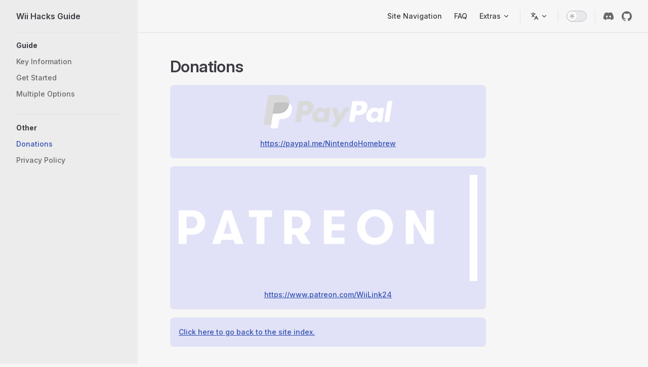

--- FILE ---
content_type: text/html; charset=utf-8
request_url: https://wii.hacks.guide/donations
body_size: 9828
content:
<!DOCTYPE html>
<html lang="en" dir="ltr">
  <head>
    <meta charset="utf-8">
    <meta name="viewport" content="width=device-width,initial-scale=1">
    <title>Donations | Wii Hacks Guide</title>
    <meta name="description" content="The complete guide to modding your Wii, vWii, and Wii mini">
    <meta name="generator" content="VitePress v1.6.4">
    <link rel="preload stylesheet" href="/assets/style.CVTmnmrw.css" as="style">
    <link rel="preload stylesheet" href="/vp-icons.css" as="style">
    
    <script type="module" src="/assets/app.D6bTD97E.js"></script>
    <link rel="preload" href="/assets/inter-roman-latin.Di8DUHzh.woff2" as="font" type="font/woff2" crossorigin="">
    <link rel="modulepreload" href="/assets/chunks/theme.BrLcY3E9.js">
    <link rel="modulepreload" href="/assets/chunks/framework.DweSwlXA.js">
    <link rel="modulepreload" href="/assets/chunks/patreon_white.DCETom7l.js">
    <link rel="modulepreload" href="/assets/donations.md.CxbJXG_J.lean.js">
    <link rel="icon" href="/images/site-config/favicon.ico">
    <script id="check-dark-mode">(()=>{const e=localStorage.getItem("vitepress-theme-appearance")||"auto",a=window.matchMedia("(prefers-color-scheme: dark)").matches;(!e||e==="auto"?a:e==="dark")&&document.documentElement.classList.add("dark")})();</script>
    <script id="check-mac-os">document.documentElement.classList.toggle("mac",/Mac|iPhone|iPod|iPad/i.test(navigator.platform));</script>
  </head>
  <body>
    <div id="app"><div class="Layout" data-v-5d98c3a5><!--[--><!--]--><!--[--><span tabindex="-1" data-v-0b0ada53></span><a href="#VPContent" class="VPSkipLink visually-hidden" data-v-0b0ada53>Skip to content</a><!--]--><!----><header class="VPNav" data-v-5d98c3a5 data-v-ae24b3ad><div class="VPNavBar" data-v-ae24b3ad data-v-6aa21345><div class="wrapper" data-v-6aa21345><div class="container" data-v-6aa21345><div class="title" data-v-6aa21345><div class="VPNavBarTitle has-sidebar" data-v-6aa21345 data-v-1168a8e4><a class="title" href="/" data-v-1168a8e4><!--[--><!--]--><!----><span data-v-1168a8e4>Wii Hacks Guide</span><!--[--><!--]--></a></div></div><div class="content" data-v-6aa21345><div class="content-body" data-v-6aa21345><!--[--><!--]--><div class="VPNavBarSearch search" data-v-6aa21345><!----></div><nav aria-labelledby="main-nav-aria-label" class="VPNavBarMenu menu" data-v-6aa21345 data-v-dc692963><span id="main-nav-aria-label" class="visually-hidden" data-v-dc692963> Main Navigation </span><!--[--><!--[--><a class="VPLink link VPNavBarMenuLink" href="/site-navigation" tabindex="0" data-v-dc692963 data-v-e56f3d57><!--[--><span data-v-e56f3d57>Site Navigation</span><!--]--></a><!--]--><!--[--><a class="VPLink link VPNavBarMenuLink" href="/faq" tabindex="0" data-v-dc692963 data-v-e56f3d57><!--[--><span data-v-e56f3d57>FAQ</span><!--]--></a><!--]--><!--[--><div class="VPFlyout VPNavBarMenuGroup" data-v-dc692963 data-v-cf11d7a2><button type="button" class="button" aria-haspopup="true" aria-expanded="false" data-v-cf11d7a2><span class="text" data-v-cf11d7a2><!----><span data-v-cf11d7a2>Extras</span><span class="vpi-chevron-down text-icon" data-v-cf11d7a2></span></span></button><div class="menu" data-v-cf11d7a2><div class="VPMenu" data-v-cf11d7a2 data-v-b98bc113><div class="items" data-v-b98bc113><!--[--><!--[--><div class="VPMenuLink" data-v-b98bc113 data-v-35975db6><a class="VPLink link" href="/priiloader-usage" data-v-35975db6><!--[--><span data-v-35975db6>Priiloader Usage</span><!--]--></a></div><!--]--><!--[--><div class="VPMenuLink" data-v-b98bc113 data-v-35975db6><a class="VPLink link" href="/dump-games" data-v-35975db6><!--[--><span data-v-35975db6>Dumping Wii/GameCube games</span><!--]--></a></div><!--]--><!--[--><div class="VPMenuLink" data-v-b98bc113 data-v-35975db6><a class="VPLink link" href="/wiiconnect24" data-v-35975db6><!--[--><span data-v-35975db6>WiiConnect24</span><!--]--></a></div><!--]--><!--[--><div class="VPMenuLink" data-v-b98bc113 data-v-35975db6><a class="VPLink link" href="/nintendowfc" data-v-35975db6><!--[--><span data-v-35975db6>Nintendo Wi-Fi Connection</span><!--]--></a></div><!--]--><!--]--></div><!--[--><!--]--></div></div></div><!--]--><!--]--></nav><div class="VPFlyout VPNavBarTranslations translations" data-v-6aa21345 data-v-88af2de4 data-v-cf11d7a2><button type="button" class="button" aria-haspopup="true" aria-expanded="false" aria-label="Switch language" data-v-cf11d7a2><span class="text" data-v-cf11d7a2><span class="vpi-languages option-icon" data-v-cf11d7a2></span><!----><span class="vpi-chevron-down text-icon" data-v-cf11d7a2></span></span></button><div class="menu" data-v-cf11d7a2><div class="VPMenu" data-v-cf11d7a2 data-v-b98bc113><!----><!--[--><!--[--><div class="items" data-v-88af2de4><p class="title" data-v-88af2de4>English</p><!--[--><div class="VPMenuLink" data-v-88af2de4 data-v-35975db6><a class="VPLink link" href="/hu_HU/donations" data-v-35975db6><!--[--><span data-v-35975db6>Magyar</span><!--]--></a></div><div class="VPMenuLink" data-v-88af2de4 data-v-35975db6><a class="VPLink link" href="/ko_KR/donations" data-v-35975db6><!--[--><span data-v-35975db6>한국어</span><!--]--></a></div><!--]--></div><!--]--><!--]--></div></div></div><div class="VPNavBarAppearance appearance" data-v-6aa21345 data-v-6c893767><button class="VPSwitch VPSwitchAppearance" type="button" role="switch" title aria-checked="false" data-v-6c893767 data-v-5337faa4 data-v-1d5665e3><span class="check" data-v-1d5665e3><span class="icon" data-v-1d5665e3><!--[--><span class="vpi-sun sun" data-v-5337faa4></span><span class="vpi-moon moon" data-v-5337faa4></span><!--]--></span></span></button></div><div class="VPSocialLinks VPNavBarSocialLinks social-links" data-v-6aa21345 data-v-0394ad82 data-v-7bc22406><!--[--><a class="VPSocialLink no-icon" href="https://discord.gg/MWxPgEp" aria-label="discord" target="_blank" rel="noopener" data-v-7bc22406 data-v-bd121fe5><span class="vpi-social-discord"></span></a><a class="VPSocialLink no-icon" href="https://github.com/hacks-guide/Guide_Wii" aria-label="github" target="_blank" rel="noopener" data-v-7bc22406 data-v-bd121fe5><span class="vpi-social-github"></span></a><!--]--></div><div class="VPFlyout VPNavBarExtra extra" data-v-6aa21345 data-v-bb2aa2f0 data-v-cf11d7a2><button type="button" class="button" aria-haspopup="true" aria-expanded="false" aria-label="extra navigation" data-v-cf11d7a2><span class="vpi-more-horizontal icon" data-v-cf11d7a2></span></button><div class="menu" data-v-cf11d7a2><div class="VPMenu" data-v-cf11d7a2 data-v-b98bc113><!----><!--[--><!--[--><div class="group translations" data-v-bb2aa2f0><p class="trans-title" data-v-bb2aa2f0>English</p><!--[--><div class="VPMenuLink" data-v-bb2aa2f0 data-v-35975db6><a class="VPLink link" href="/hu_HU/donations" data-v-35975db6><!--[--><span data-v-35975db6>Magyar</span><!--]--></a></div><div class="VPMenuLink" data-v-bb2aa2f0 data-v-35975db6><a class="VPLink link" href="/ko_KR/donations" data-v-35975db6><!--[--><span data-v-35975db6>한국어</span><!--]--></a></div><!--]--></div><div class="group" data-v-bb2aa2f0><div class="item appearance" data-v-bb2aa2f0><p class="label" data-v-bb2aa2f0>Appearance</p><div class="appearance-action" data-v-bb2aa2f0><button class="VPSwitch VPSwitchAppearance" type="button" role="switch" title aria-checked="false" data-v-bb2aa2f0 data-v-5337faa4 data-v-1d5665e3><span class="check" data-v-1d5665e3><span class="icon" data-v-1d5665e3><!--[--><span class="vpi-sun sun" data-v-5337faa4></span><span class="vpi-moon moon" data-v-5337faa4></span><!--]--></span></span></button></div></div></div><div class="group" data-v-bb2aa2f0><div class="item social-links" data-v-bb2aa2f0><div class="VPSocialLinks social-links-list" data-v-bb2aa2f0 data-v-7bc22406><!--[--><a class="VPSocialLink no-icon" href="https://discord.gg/MWxPgEp" aria-label="discord" target="_blank" rel="noopener" data-v-7bc22406 data-v-bd121fe5><span class="vpi-social-discord"></span></a><a class="VPSocialLink no-icon" href="https://github.com/hacks-guide/Guide_Wii" aria-label="github" target="_blank" rel="noopener" data-v-7bc22406 data-v-bd121fe5><span class="vpi-social-github"></span></a><!--]--></div></div></div><!--]--><!--]--></div></div></div><!--[--><!--]--><button type="button" class="VPNavBarHamburger hamburger" aria-label="mobile navigation" aria-expanded="false" aria-controls="VPNavScreen" data-v-6aa21345 data-v-e5dd9c1c><span class="container" data-v-e5dd9c1c><span class="top" data-v-e5dd9c1c></span><span class="middle" data-v-e5dd9c1c></span><span class="bottom" data-v-e5dd9c1c></span></span></button></div></div></div></div><div class="divider" data-v-6aa21345><div class="divider-line" data-v-6aa21345></div></div></div><!----></header><div class="VPLocalNav has-sidebar empty" data-v-5d98c3a5 data-v-a6f0e41e><div class="container" data-v-a6f0e41e><button class="menu" aria-expanded="false" aria-controls="VPSidebarNav" data-v-a6f0e41e><span class="vpi-align-left menu-icon" data-v-a6f0e41e></span><span class="menu-text" data-v-a6f0e41e>Menu</span></button><div class="VPLocalNavOutlineDropdown" style="--vp-vh:0px;" data-v-a6f0e41e data-v-8a42e2b4><button data-v-8a42e2b4>Return to top</button><!----></div></div></div><aside class="VPSidebar" data-v-5d98c3a5 data-v-319d5ca6><div class="curtain" data-v-319d5ca6></div><nav class="nav" id="VPSidebarNav" aria-labelledby="sidebar-aria-label" tabindex="-1" data-v-319d5ca6><span class="visually-hidden" id="sidebar-aria-label" data-v-319d5ca6> Sidebar Navigation </span><!--[--><!--]--><!--[--><div class="no-transition group" data-v-c40bc020><section class="VPSidebarItem level-0" data-v-c40bc020 data-v-b3fd67f8><div class="item" role="button" tabindex="0" data-v-b3fd67f8><div class="indicator" data-v-b3fd67f8></div><h2 class="text" data-v-b3fd67f8>Guide</h2><!----></div><div class="items" data-v-b3fd67f8><!--[--><div class="VPSidebarItem level-1 is-link" data-v-b3fd67f8 data-v-b3fd67f8><div class="item" data-v-b3fd67f8><div class="indicator" data-v-b3fd67f8></div><a class="VPLink link link" href="/key-information" data-v-b3fd67f8><!--[--><p class="text" data-v-b3fd67f8>Key Information</p><!--]--></a><!----></div><!----></div><div class="VPSidebarItem level-1 is-link" data-v-b3fd67f8 data-v-b3fd67f8><div class="item" data-v-b3fd67f8><div class="indicator" data-v-b3fd67f8></div><a class="VPLink link link" href="/get-started" data-v-b3fd67f8><!--[--><p class="text" data-v-b3fd67f8>Get Started</p><!--]--></a><!----></div><!----></div><div class="VPSidebarItem level-1" data-v-b3fd67f8 data-v-b3fd67f8><div class="item" role="button" data-v-b3fd67f8><div class="indicator" data-v-b3fd67f8></div><p class="text" data-v-b3fd67f8>Multiple Options</p><!----></div><!----></div><!--]--></div></section></div><div class="no-transition group" data-v-c40bc020><section class="VPSidebarItem level-0 has-active" data-v-c40bc020 data-v-b3fd67f8><div class="item" role="button" tabindex="0" data-v-b3fd67f8><div class="indicator" data-v-b3fd67f8></div><h2 class="text" data-v-b3fd67f8>Other</h2><!----></div><div class="items" data-v-b3fd67f8><!--[--><div class="VPSidebarItem level-1 is-link" data-v-b3fd67f8 data-v-b3fd67f8><div class="item" data-v-b3fd67f8><div class="indicator" data-v-b3fd67f8></div><a class="VPLink link link" href="/donations" data-v-b3fd67f8><!--[--><p class="text" data-v-b3fd67f8>Donations</p><!--]--></a><!----></div><!----></div><div class="VPSidebarItem level-1 is-link" data-v-b3fd67f8 data-v-b3fd67f8><div class="item" data-v-b3fd67f8><div class="indicator" data-v-b3fd67f8></div><a class="VPLink link link" href="/privacy-policy" data-v-b3fd67f8><!--[--><p class="text" data-v-b3fd67f8>Privacy Policy</p><!--]--></a><!----></div><!----></div><!--]--></div></section></div><!--]--><!--[--><!--]--></nav></aside><div class="VPContent has-sidebar" id="VPContent" data-v-5d98c3a5 data-v-1428d186><div class="VPDoc has-sidebar has-aside" data-v-1428d186 data-v-39a288b8><!--[--><!--]--><div class="container" data-v-39a288b8><div class="aside" data-v-39a288b8><div class="aside-curtain" data-v-39a288b8></div><div class="aside-container" data-v-39a288b8><div class="aside-content" data-v-39a288b8><div class="VPDocAside" data-v-39a288b8 data-v-3f215769><!--[--><!--]--><!--[--><!--]--><nav aria-labelledby="doc-outline-aria-label" class="VPDocAsideOutline" data-v-3f215769 data-v-a5bbad30><div class="content" data-v-a5bbad30><div class="outline-marker" data-v-a5bbad30></div><div aria-level="2" class="outline-title" id="doc-outline-aria-label" role="heading" data-v-a5bbad30>On this page</div><ul class="VPDocOutlineItem root" data-v-a5bbad30 data-v-b933a997><!--[--><!--]--></ul></div></nav><!--[--><!--]--><div class="spacer" data-v-3f215769></div><!--[--><!--]--><!----><!--[--><!--]--><!--[--><!--]--></div></div></div></div><div class="content" data-v-39a288b8><div class="content-container" data-v-39a288b8><!--[--><!--]--><main class="main" data-v-39a288b8><div style="position:relative;" class="vp-doc _donations" data-v-39a288b8><div><h1 id="donations" tabindex="-1">Donations <a class="header-anchor" href="#donations" aria-label="Permalink to &quot;Donations&quot;">​</a></h1><div class="tip custom-block"><p class="custom-block-title">TIP</p><p><a href="https://paypal.me/NintendoHomebrew" style="display:block;text-align:center;" target="_blank" rel="noreferrer"><img src="/images/main-pages/donations/paypal_white.png" alt="Paypal"></a></p><p><a href="https://paypal.me/NintendoHomebrew" style="display:block;text-align:center;" target="_blank" rel="noreferrer">https://paypal.me/NintendoHomebrew</a></p></div><div class="tip custom-block"><p class="custom-block-title">TIP</p><p><a href="https://www.patreon.com/WiiLink24" style="display:block;text-align:center;" target="_blank" rel="noreferrer"><img src="/images/main-pages/donations/patreon_white.png" alt="Patreon"></a></p><p><a href="https://www.patreon.com/WiiLink24" style="display:block;text-align:center;" target="_blank" rel="noreferrer">https://www.patreon.com/WiiLink24</a></p></div><div class="tip custom-block"><p class="custom-block-title">TIP</p><p><a href="./site-navigation">Click here to go back to the site index.</a></p></div></div></div></main><!----><!--[--><!--]--></div></div></div><!--[--><!--]--></div></div><footer class="VPFooter has-sidebar" data-v-5d98c3a5 data-v-d0c0e901><div class="container" data-v-d0c0e901><!--[--><li data-v-d0c0e901><ul data-v-d0c0e901><a class="message" href="/donations" data-v-d0c0e901>Donations</a></ul><ul data-v-d0c0e901> - </ul></li><li data-v-d0c0e901><ul data-v-d0c0e901><a class="message" href="/privacy-policy" data-v-d0c0e901>Privacy Policy</a></ul><ul data-v-d0c0e901> - </ul></li><li data-v-d0c0e901><ul data-v-d0c0e901><a class="message" href="/site-navigation" data-v-d0c0e901>Site Navigation</a></ul><!----></li><!--]--><p class="copyright" data-v-d0c0e901>Copyright © 2026 Nintendo Homebrew</p></div></footer><!--[--><!--]--></div></div>
    <script>window.__VP_HASH_MAP__=JSON.parse("{\"410.md\":\"ROfr0jTh\",\"bluebomb.md\":\"CJTpM9eC\",\"bootmii.md\":\"BXwXVsI4\",\"bootmiirecover.md\":\"C8J02Dpq\",\"bricks.md\":\"D3d3gVE3\",\"cios-mini.md\":\"CxyQsHPZ\",\"cios-vwii.md\":\"DyVn0DMe\",\"cios.md\":\"BZxGY-dn\",\"donations.md\":\"CxbJXG_J\",\"dosanddonts.md\":\"DuUN2g_a\",\"dump-games.md\":\"CVJfF0Np\",\"dump-wads.md\":\"SGndqW3a\",\"faq.md\":\"G-m1QRPX\",\"flashhax.md\":\"DPXGH-hs\",\"gc-backups.md\":\"--bnlMnM\",\"gcsaves.md\":\"BBfEVxXH\",\"get-started.md\":\"BQ2CNtVj\",\"hackmii.md\":\"C7Jgr_J2\",\"hbc-mini.md\":\"9gYOP1C2\",\"hbc.md\":\"B48uLoXW\",\"homebrew-dolphin.md\":\"ChelTqBt\",\"hu_hu_410.md\":\"DdLEA7R6\",\"hu_hu_bluebomb.md\":\"DhJQZ1dB\",\"hu_hu_bootmii.md\":\"C0ndt0Kg\",\"hu_hu_bootmiirecover.md\":\"ti0_P8Bp\",\"hu_hu_bricks.md\":\"DgyVg-qb\",\"hu_hu_cios-mini.md\":\"BtTpktxa\",\"hu_hu_cios-vwii.md\":\"DaEjP3wh\",\"hu_hu_cios.md\":\"DB2SVoNc\",\"hu_hu_donations.md\":\"DFMhKogB\",\"hu_hu_dosanddonts.md\":\"Bd1tGjlc\",\"hu_hu_dump-games.md\":\"BZOapTkO\",\"hu_hu_dump-wads.md\":\"Dg_0ZlLK\",\"hu_hu_faq.md\":\"J1yrGChR\",\"hu_hu_flashhax.md\":\"DzxqrluW\",\"hu_hu_gc-backups.md\":\"ogLujX1x\",\"hu_hu_gcsaves.md\":\"BIG0rbEv\",\"hu_hu_get-started.md\":\"8wGLT40U\",\"hu_hu_hackmii.md\":\"B9IQ2acg\",\"hu_hu_hbc-mini.md\":\"CK3xSRAO\",\"hu_hu_hbc.md\":\"Ck8JE-gr\",\"hu_hu_homebrew-dolphin.md\":\"DaIkyPQE\",\"hu_hu_index.md\":\"CNG-0oH6\",\"hu_hu_key-information.md\":\"BGU88aVu\",\"hu_hu_legacy-exploits.md\":\"CIMUPcat\",\"hu_hu_letterbomb.md\":\"BnmQ_qet\",\"hu_hu_mini-finalizing-setup.md\":\"CbPF8dGS\",\"hu_hu_modmii.md\":\"B3JPnLjI\",\"hu_hu_nintendont.md\":\"CWyFMcrv\",\"hu_hu_nintendowfc.md\":\"BysK4sGE\",\"hu_hu_osc.md\":\"CFePrPql\",\"hu_hu_priiloader-usage.md\":\"BDYqnkgL\",\"hu_hu_priiloader.md\":\"CBA8e_T3\",\"hu_hu_privacy-policy.md\":\"CRRgdYgR\",\"hu_hu_recommended-homebrew.md\":\"BmnCxAus\",\"hu_hu_recovery-mode.md\":\"CztY1KZH\",\"hu_hu_riiconnect24.md\":\"_KE5DHHH\",\"hu_hu_riitag.md\":\"DemcyKwD\",\"hu_hu_riivolution.md\":\"BEJoSaMZ\",\"hu_hu_rssmii.md\":\"XHBqlAvj\",\"hu_hu_site-navigation.md\":\"Ckcn4t0l\",\"hu_hu_str2hax.md\":\"zgoKfnq2\",\"hu_hu_syscheck.md\":\"DITDsu_4\",\"hu_hu_themes.md\":\"BQ6etJFQ\",\"hu_hu_transfer-saves.md\":\"BGqFQoFj\",\"hu_hu_update.md\":\"D5ds_euv\",\"hu_hu_usbloadergx.md\":\"CsmzUh-N\",\"hu_hu_vwii-finalizing-setup.md\":\"DLMbLZ30\",\"hu_hu_vwii-homebrew-channel-no-wiiu-mods.md\":\"DSw-sTA3\",\"hu_hu_vwii-homebrew-channel.md\":\"DXo9el_O\",\"hu_hu_wii-backups.md\":\"CLDeM96D\",\"hu_hu_wii-factory-reset.md\":\"fPNcYoH3\",\"hu_hu_wii-loaders.md\":\"nKgpKumA\",\"hu_hu_wiibackupmanager.md\":\"CjkeQnTr\",\"hu_hu_wiiconnect24.md\":\"DnCbNOVm\",\"hu_hu_wiiflow.md\":\"D36P7l6n\",\"hu_hu_wiigsc.md\":\"3q1d1RBo\",\"hu_hu_wiimmfi.md\":\"BaBBX8DS\",\"hu_hu_wiiu-nand-dumper.md\":\"BZ1popBf\",\"hu_hu_wilbrand.md\":\"CgShNQud\",\"hu_hu_wnd-mini.md\":\"Cufg9YLV\",\"hu_hu_yawmme.md\":\"By72R6Y4\",\"index.md\":\"IUU1p47f\",\"key-information.md\":\"q4PwK48Y\",\"ko_kr_410.md\":\"CbudT5gE\",\"ko_kr_bluebomb.md\":\"6rg3Jpmz\",\"ko_kr_bootmii.md\":\"B4GA2itZ\",\"ko_kr_bootmiirecover.md\":\"hTgeYFoQ\",\"ko_kr_bricks.md\":\"I3OuqVwh\",\"ko_kr_cios-mini.md\":\"DrA52GQN\",\"ko_kr_cios-vwii.md\":\"nY05kW4o\",\"ko_kr_cios.md\":\"C6MY12wG\",\"ko_kr_donations.md\":\"BWFn9X_0\",\"ko_kr_dosanddonts.md\":\"Cj_FgEiY\",\"ko_kr_dump-games.md\":\"D_wEmGYy\",\"ko_kr_dump-wads.md\":\"Ccy8QVLF\",\"ko_kr_faq.md\":\"CBZiQJCo\",\"ko_kr_flashhax.md\":\"C4hbHxWw\",\"ko_kr_gc-backups.md\":\"blRHIEkJ\",\"ko_kr_gcsaves.md\":\"f1aR_GiC\",\"ko_kr_get-started.md\":\"DxXFJDMM\",\"ko_kr_hackmii.md\":\"Cuw1MYQK\",\"ko_kr_hbc-mini.md\":\"DGm2SldP\",\"ko_kr_hbc.md\":\"BR5BK5mQ\",\"ko_kr_homebrew-dolphin.md\":\"Dt_blslE\",\"ko_kr_index.md\":\"B8dcx6iZ\",\"ko_kr_key-information.md\":\"h4kx72kI\",\"ko_kr_legacy-exploits.md\":\"JHksMuCz\",\"ko_kr_letterbomb.md\":\"CyvKrPwx\",\"ko_kr_mini-finalizing-setup.md\":\"DNYY0dAy\",\"ko_kr_modmii.md\":\"Bq4owFyr\",\"ko_kr_nintendont.md\":\"C6_k8-uE\",\"ko_kr_nintendowfc.md\":\"vgNCVGrm\",\"ko_kr_osc.md\":\"f9trx-z2\",\"ko_kr_priiloader-usage.md\":\"BmEZfJZs\",\"ko_kr_priiloader.md\":\"BSikzygk\",\"ko_kr_privacy-policy.md\":\"CnEPWC0e\",\"ko_kr_recommended-homebrew.md\":\"CTH2o_dk\",\"ko_kr_recovery-mode.md\":\"zVCuLEu3\",\"ko_kr_riiconnect24.md\":\"CPJQ88bj\",\"ko_kr_riitag.md\":\"_aqVK3fR\",\"ko_kr_riivolution.md\":\"CffyM9PP\",\"ko_kr_rssmii.md\":\"C7xAlVL1\",\"ko_kr_site-navigation.md\":\"BGiyW1sV\",\"ko_kr_str2hax.md\":\"CSaom1DB\",\"ko_kr_syscheck.md\":\"BeW6pJQ2\",\"ko_kr_themes.md\":\"P5y4tb1t\",\"ko_kr_transfer-saves.md\":\"ySABhLIz\",\"ko_kr_update.md\":\"DGJvmngU\",\"ko_kr_usbloadergx.md\":\"B3ye3b_S\",\"ko_kr_vwii-finalizing-setup.md\":\"B_rbtLdj\",\"ko_kr_vwii-homebrew-channel-no-wiiu-mods.md\":\"MVbnWvWU\",\"ko_kr_vwii-homebrew-channel.md\":\"Ct9qQB-w\",\"ko_kr_wii-backups.md\":\"BThVQQgm\",\"ko_kr_wii-factory-reset.md\":\"CE9kOg77\",\"ko_kr_wii-loaders.md\":\"Y19Bgwc4\",\"ko_kr_wiibackupmanager.md\":\"C2EAx9U4\",\"ko_kr_wiiconnect24.md\":\"CpO7u3rA\",\"ko_kr_wiiflow.md\":\"C3Y0THtq\",\"ko_kr_wiigsc.md\":\"DNbdyrMo\",\"ko_kr_wiimmfi.md\":\"BIw5bNTc\",\"ko_kr_wiiu-nand-dumper.md\":\"N8i-a86H\",\"ko_kr_wilbrand.md\":\"CxrQ7NAw\",\"ko_kr_wnd-mini.md\":\"CTQ72cLd\",\"ko_kr_yawmme.md\":\"DYVSh83z\",\"legacy-exploits.md\":\"D3S2adxN\",\"letterbomb.md\":\"BlRUC8Jg\",\"mini-finalizing-setup.md\":\"DuhdcWWB\",\"modmii.md\":\"CCzXkRmL\",\"nintendont.md\":\"DEXgiWx-\",\"nintendowfc.md\":\"CZgjUxhK\",\"osc.md\":\"BeaSJMAk\",\"priiloader-usage.md\":\"Cqa8cL_V\",\"priiloader.md\":\"PirURak9\",\"privacy-policy.md\":\"BnGMp8rT\",\"recommended-homebrew.md\":\"xWa5hxXR\",\"recovery-mode.md\":\"k3Nz-PgY\",\"riiconnect24.md\":\"DHI2_ffS\",\"riitag.md\":\"AkKXD061\",\"riivolution.md\":\"DUv-22F4\",\"rssmii.md\":\"COTu0Ru5\",\"site-navigation.md\":\"CZpmCyNZ\",\"str2hax.md\":\"B4SyevR5\",\"syscheck.md\":\"D5idR6cm\",\"themes.md\":\"C2mydDIi\",\"transfer-saves.md\":\"Cx5XSjCu\",\"update.md\":\"BtR0_XCh\",\"usbloadergx.md\":\"BRPAhy1C\",\"vwii-finalizing-setup.md\":\"C1SOV64v\",\"vwii-homebrew-channel-no-wiiu-mods.md\":\"vH_-XN0K\",\"vwii-homebrew-channel.md\":\"DI73CqC_\",\"wii-backups.md\":\"DitDkryp\",\"wii-factory-reset.md\":\"EpjC57ZY\",\"wii-loaders.md\":\"DRPQeQys\",\"wiibackupmanager.md\":\"CvHq7wv2\",\"wiiconnect24.md\":\"DyEMb9rB\",\"wiiflow.md\":\"BsOkUtHY\",\"wiigsc.md\":\"KpO02NtQ\",\"wiimmfi.md\":\"CbXIDiPw\",\"wiiu-nand-dumper.md\":\"DnF4Id8I\",\"wilbrand.md\":\"Coji5Jak\",\"wnd-mini.md\":\"DhLsx9xH\",\"yawmme.md\":\"BwkBQMK5\"}");window.__VP_SITE_DATA__=JSON.parse("{\"lang\":\"en-US\",\"dir\":\"ltr\",\"title\":\"Wii Hacks Guide\",\"description\":\"The complete guide to modding your Wii, vWii, and Wii mini\",\"base\":\"/\",\"head\":[],\"router\":{\"prefetchLinks\":true},\"appearance\":true,\"themeConfig\":{\"outline\":{\"level\":\"deep\"},\"docFooter\":{\"prev\":false,\"next\":false},\"socialLinks\":[{\"icon\":\"discord\",\"link\":\"https://discord.gg/MWxPgEp\"},{\"icon\":\"github\",\"link\":\"https://github.com/hacks-guide/Guide_Wii\"}]},\"locales\":{\"root\":{\"lang\":\"en\",\"label\":\"English\",\"title\":\"Wii Hacks Guide\",\"description\":\"The complete guide to modding your Wii, vWii, and Wii mini\",\"themeConfig\":{\"langMenuLabel\":\"Switch language\",\"darkModeSwitchLabel\":\"Appearance\",\"darkModeSwitchTitle\":\"Switch to dark theme\",\"lightModeSwitchTitle\":\"Switch to light theme\",\"sidebarMenuLabel\":\"Menu\",\"returnToTopLabel\":\"Return to top\",\"nav\":[{\"text\":\"Site Navigation\",\"link\":\"/site-navigation\"},{\"text\":\"FAQ\",\"link\":\"/faq\"},{\"text\":\"Extras\",\"items\":[{\"text\":\"Priiloader Usage\",\"link\":\"/priiloader-usage\"},{\"text\":\"Dumping Wii/GameCube games\",\"link\":\"/dump-games\"},{\"text\":\"WiiConnect24\",\"link\":\"/wiiconnect24\"},{\"text\":\"Nintendo Wi-Fi Connection\",\"link\":\"/nintendowfc\"}]}],\"sidebar\":{\"/bluebomb\":[{\"text\":\"Guide\",\"items\":[{\"text\":\"Key Information\",\"link\":\"/key-information\"},{\"text\":\"Get Started\",\"link\":\"/get-started\"},{\"text\":\"Bluebomb\",\"link\":\"/bluebomb\"},{\"text\":\"Multiple Options\"}]},{\"text\":\"Other\",\"items\":[{\"text\":\"Donations\",\"link\":\"/donations\"},{\"text\":\"Privacy Policy\",\"link\":\"/privacy-policy\"}]}],\"/bootmii\":[{\"text\":\"Guide\",\"items\":[{\"text\":\"Key Information\",\"link\":\"/key-information\"},{\"text\":\"Get Started\",\"link\":\"/get-started\"},{\"text\":\"Multiple Options\"},{\"text\":\"Homebrew Channel and BootMii Installation\",\"link\":\"/hbc\"},{\"text\":\"BootMii Backup\",\"link\":\"/bootmii\"},{\"text\":\"Priiloader\",\"link\":\"/priiloader\"},{\"text\":\"cIOS\",\"link\":\"/cios\"},{\"text\":\"Open Shop Channel\",\"link\":\"/osc\"},{\"text\":\"Recommended Homebrew\",\"link\":\"/recommended-homebrew\"},{\"text\":\"WiiConnect24\",\"link\":\"/wiiconnect24\"},{\"text\":\"Nintendo Wi-Fi Connection\",\"link\":\"/nintendowfc\"}]},{\"text\":\"Other\",\"items\":[{\"text\":\"Donations\",\"link\":\"/donations\"},{\"text\":\"Privacy Policy\",\"link\":\"/privacy-policy\"}]}],\"/bootmiirecover\":[{\"text\":\"Guide\",\"items\":[{\"text\":\"Key Information\",\"link\":\"/key-information\"},{\"text\":\"Get Started\",\"link\":\"/get-started\"},{\"text\":\"BootMii Recovery\",\"link\":\"/bootmiirecover\"}]},{\"text\":\"Other\",\"items\":[{\"text\":\"Donations\",\"link\":\"/donations\"},{\"text\":\"Privacy Policy\",\"link\":\"/privacy-policy\"}]}],\"/bricks\":[{\"text\":\"Guide\",\"items\":[{\"text\":\"Key Information\",\"link\":\"/key-information\"},{\"text\":\"Get Started\",\"link\":\"/get-started\"},{\"text\":\"Bricks\",\"link\":\"/bricks\"}]},{\"text\":\"Other\",\"items\":[{\"text\":\"Donations\",\"link\":\"/donations\"},{\"text\":\"Privacy Policy\",\"link\":\"/privacy-policy\"}]}],\"/cios-mini\":[{\"text\":\"Guide\",\"items\":[{\"text\":\"Key Information\",\"link\":\"/key-information\"},{\"text\":\"Get Started\",\"link\":\"/get-started\"},{\"text\":\"Bluebomb\",\"link\":\"/bluebomb\"},{\"text\":\"Homebrew Channel - for Wii mini only\",\"link\":\"/hbc-mini\"},{\"text\":\"Priiloader\",\"link\":\"/priiloader\"},{\"text\":\"d2xl cIOS for Wii mini (experimental)\",\"link\":\"/cios-mini\"},{\"text\":\"Wii mini NAND dumper\",\"link\":\"/wnd-mini\"},{\"text\":\"Open Shop Channel\",\"link\":\"/osc\"},{\"text\":\"Recommended Homebrew\",\"link\":\"/recommended-homebrew\"},{\"text\":\"WiiConnect24\",\"link\":\"/wiiconnect24\"},{\"text\":\"Nintendo Wi-Fi Connection\",\"link\":\"/nintendowfc\"}]},{\"text\":\"Other\",\"items\":[{\"text\":\"Donations\",\"link\":\"/donations\"},{\"text\":\"Privacy Policy\",\"link\":\"/privacy-policy\"}]}],\"/cios-vwii\":[{\"text\":\"Guide\",\"items\":[{\"text\":\"Key Information\",\"link\":\"/key-information\"},{\"text\":\"Get Started\",\"link\":\"/get-started\"},{\"text\":\"vWii Modding Guide\",\"link\":\"/wiiu-nand-dumper\"},{\"text\":\"Priiloader\",\"link\":\"/priiloader\"},{\"text\":\"d2x cIOS for vWii\",\"link\":\"/cios-vwii\"},{\"text\":\"Finalizing Setup\",\"link\":\"/vwii-finalizing-setup\"},{\"text\":\"Open Shop Channel\",\"link\":\"/osc\"},{\"text\":\"Recommended Homebrew\",\"link\":\"/recommended-homebrew\"},{\"text\":\"WiiConnect24\",\"link\":\"/wiiconnect24\"},{\"text\":\"Nintendo Wi-Fi Connection\",\"link\":\"/nintendowfc\"}]},{\"text\":\"Other\",\"items\":[{\"text\":\"Donations\",\"link\":\"/donations\"},{\"text\":\"Privacy Policy\",\"link\":\"/privacy-policy\"}]}],\"/cios\":[{\"text\":\"Guide\",\"items\":[{\"text\":\"Key Information\",\"link\":\"/key-information\"},{\"text\":\"Get Started\",\"link\":\"/get-started\"},{\"text\":\"Multiple Options\"},{\"text\":\"Homebrew Channel and BootMii Installation\",\"link\":\"/hbc\"},{\"text\":\"BootMii Backup\",\"link\":\"/bootmii\"},{\"text\":\"Priiloader\",\"link\":\"/priiloader\"},{\"text\":\"cIOS\",\"link\":\"/cios\"},{\"text\":\"Open Shop Channel\",\"link\":\"/osc\"},{\"text\":\"Recommended Homebrew\",\"link\":\"/recommended-homebrew\"},{\"text\":\"WiiConnect24\",\"link\":\"/wiiconnect24\"},{\"text\":\"Nintendo Wi-Fi Connection\",\"link\":\"/nintendowfc\"}]},{\"text\":\"Other\",\"items\":[{\"text\":\"Donations\",\"link\":\"/donations\"},{\"text\":\"Privacy Policy\",\"link\":\"/privacy-policy\"}]}],\"/dump-games\":[{\"text\":\"Guide\",\"items\":[{\"text\":\"Key Information\",\"link\":\"/key-information\"},{\"text\":\"Get Started\",\"link\":\"/get-started\"},{\"text\":\"Dumping Wii/GameCube games\",\"link\":\"/dump-games\"}]},{\"text\":\"Other\",\"items\":[{\"text\":\"Donations\",\"link\":\"/donations\"},{\"text\":\"Privacy Policy\",\"link\":\"/privacy-policy\"}]}],\"/dump-wads\":[{\"text\":\"Guide\",\"items\":[{\"text\":\"Key Information\",\"link\":\"/key-information\"},{\"text\":\"Get Started\",\"link\":\"/get-started\"},{\"text\":\"Dumping WADs\",\"link\":\"/dump-wads\"}]},{\"text\":\"Other\",\"items\":[{\"text\":\"Donations\",\"link\":\"/donations\"},{\"text\":\"Privacy Policy\",\"link\":\"/privacy-policy\"}]}],\"/hackmii\":[{\"text\":\"Guide\",\"items\":[{\"text\":\"Key Information\",\"link\":\"/key-information\"},{\"text\":\"Get Started\",\"link\":\"/get-started\"},{\"text\":\"Relaunching the HackMii Installer\",\"link\":\"/hackmii\"},{\"text\":\"Homebrew Channel and BootMii Installation\",\"link\":\"/hbc\"},{\"text\":\"BootMii Backup\",\"link\":\"/bootmii\"},{\"text\":\"Priiloader\",\"link\":\"/priiloader\"},{\"text\":\"cIOS\",\"link\":\"/cios\"},{\"text\":\"Open Shop Channel\",\"link\":\"/osc\"},{\"text\":\"Recommended Homebrew\",\"link\":\"/recommended-homebrew\"},{\"text\":\"WiiConnect24\",\"link\":\"/wiiconnect24\"},{\"text\":\"Nintendo Wi-Fi Connection\",\"link\":\"/nintendowfc\"}]},{\"text\":\"Other\",\"items\":[{\"text\":\"Donations\",\"link\":\"/donations\"},{\"text\":\"Privacy Policy\",\"link\":\"/privacy-policy\"}]}],\"/hbc-mini\":[{\"text\":\"Guide\",\"items\":[{\"text\":\"Key Information\",\"link\":\"/key-information\"},{\"text\":\"Get Started\",\"link\":\"/get-started\"},{\"text\":\"Bluebomb\",\"link\":\"/bluebomb\"},{\"text\":\"Homebrew Channel - for Wii mini only\",\"link\":\"/hbc-mini\"},{\"text\":\"Priiloader\",\"link\":\"/priiloader\"},{\"text\":\"d2xl cIOS for Wii mini (experimental)\",\"link\":\"/cios-mini\"},{\"text\":\"Wii mini NAND dumper\",\"link\":\"/wnd-mini\"},{\"text\":\"Open Shop Channel\",\"link\":\"/osc\"},{\"text\":\"Recommended Homebrew\",\"link\":\"/recommended-homebrew\"},{\"text\":\"WiiConnect24\",\"link\":\"/wiiconnect24\"},{\"text\":\"Nintendo Wi-Fi Connection\",\"link\":\"/nintendowfc\"}]},{\"text\":\"Other\",\"items\":[{\"text\":\"Donations\",\"link\":\"/donations\"},{\"text\":\"Privacy Policy\",\"link\":\"/privacy-policy\"}]}],\"/hbc\":[{\"text\":\"Guide\",\"items\":[{\"text\":\"Key Information\",\"link\":\"/key-information\"},{\"text\":\"Get Started\",\"link\":\"/get-started\"},{\"text\":\"Multiple Options\"},{\"text\":\"Homebrew Channel and BootMii Installation\",\"link\":\"/hbc\"},{\"text\":\"BootMii Backup\",\"link\":\"/bootmii\"},{\"text\":\"Priiloader\",\"link\":\"/priiloader\"},{\"text\":\"cIOS\",\"link\":\"/cios\"},{\"text\":\"Open Shop Channel\",\"link\":\"/osc\"},{\"text\":\"Recommended Homebrew\",\"link\":\"/recommended-homebrew\"},{\"text\":\"WiiConnect24\",\"link\":\"/wiiconnect24\"},{\"text\":\"Nintendo Wi-Fi Connection\",\"link\":\"/nintendowfc\"}]},{\"text\":\"Other\",\"items\":[{\"text\":\"Donations\",\"link\":\"/donations\"},{\"text\":\"Privacy Policy\",\"link\":\"/privacy-policy\"}]}],\"/homebrew-dolphin\":[{\"text\":\"Guide\",\"items\":[{\"text\":\"Key Information\",\"link\":\"/key-information\"},{\"text\":\"Get Started\",\"link\":\"/get-started\"},{\"text\":\"Homebrew Channel - Dolphin Emulator\",\"link\":\"/homebrew-dolphin\"}]},{\"text\":\"Other\",\"items\":[{\"text\":\"Donations\",\"link\":\"/donations\"},{\"text\":\"Privacy Policy\",\"link\":\"/privacy-policy\"}]}],\"/flashhax\":[{\"text\":\"Guide\",\"items\":[{\"text\":\"Key Information\",\"link\":\"/key-information\"},{\"text\":\"Get Started\",\"link\":\"/get-started\"},{\"text\":\"FlashHax\",\"link\":\"/flashhax\"},{\"text\":\"Homebrew Channel and BootMii Installation\",\"link\":\"/hbc\"},{\"text\":\"BootMii Backup\",\"link\":\"/bootmii\"},{\"text\":\"Priiloader\",\"link\":\"/priiloader\"},{\"text\":\"cIOS\",\"link\":\"/cios\"},{\"text\":\"Open Shop Channel\",\"link\":\"/osc\"},{\"text\":\"Recommended Homebrew\",\"link\":\"/recommended-homebrew\"},{\"text\":\"WiiConnect24\",\"link\":\"/wiiconnect24\"},{\"text\":\"Nintendo Wi-Fi Connection\",\"link\":\"/nintendowfc\"}]},{\"text\":\"Other\",\"items\":[{\"text\":\"Donations\",\"link\":\"/donations\"},{\"text\":\"Privacy Policy\",\"link\":\"/privacy-policy\"}]}],\"/gcsaves\":[{\"text\":\"Guide\",\"items\":[{\"text\":\"Key Information\",\"link\":\"/key-information\"},{\"text\":\"Get Started\",\"link\":\"/get-started\"},{\"text\":\"GameCube Saves\",\"link\":\"/gcsaves\"}]},{\"text\":\"Other\",\"items\":[{\"text\":\"Donations\",\"link\":\"/donations\"},{\"text\":\"Privacy Policy\",\"link\":\"/privacy-policy\"}]}],\"/gc-backups\":[{\"text\":\"Guide\",\"items\":[{\"text\":\"Key Information\",\"link\":\"/key-information\"},{\"text\":\"Get Started\",\"link\":\"/get-started\"},{\"text\":\"Managing GameCube Backups\",\"link\":\"/gc-backups\"}]},{\"text\":\"Other\",\"items\":[{\"text\":\"Donations\",\"link\":\"/donations\"},{\"text\":\"Privacy Policy\",\"link\":\"/privacy-policy\"}]}],\"/key-information\":[{\"text\":\"Guide\",\"items\":[{\"text\":\"Key Information\",\"link\":\"/key-information\"},{\"text\":\"Get Started\",\"link\":\"/get-started\"},{\"text\":\"Multiple Options\"}]},{\"text\":\"Other\",\"items\":[{\"text\":\"Donations\",\"link\":\"/donations\"},{\"text\":\"Privacy Policy\",\"link\":\"/privacy-policy\"}]}],\"/legacy-exploits\":[{\"text\":\"Guide\",\"items\":[{\"text\":\"Key Information\",\"link\":\"/key-information\"},{\"text\":\"Get Started\",\"link\":\"/get-started\"},{\"text\":\"Legacy Exploits\",\"link\":\"/legacy-exploits\"}]},{\"text\":\"Other\",\"items\":[{\"text\":\"Donations\",\"link\":\"/donations\"},{\"text\":\"Privacy Policy\",\"link\":\"/privacy-policy\"}]}],\"/letterbomb\":[{\"text\":\"Guide\",\"items\":[{\"text\":\"Key Information\",\"link\":\"/key-information\"},{\"text\":\"Get Started\",\"link\":\"/get-started\"},{\"text\":\"LetterBomb\",\"link\":\"/letterbomb\"},{\"text\":\"Homebrew Channel and BootMii Installation\",\"link\":\"/hbc\"},{\"text\":\"BootMii Backup\",\"link\":\"/bootmii\"},{\"text\":\"Priiloader\",\"link\":\"/priiloader\"},{\"text\":\"cIOS\",\"link\":\"/cios\"},{\"text\":\"Open Shop Channel\",\"link\":\"/osc\"},{\"text\":\"Recommended Homebrew\",\"link\":\"/recommended-homebrew\"},{\"text\":\"WiiConnect24\",\"link\":\"/wiiconnect24\"},{\"text\":\"Nintendo Wi-Fi Connection\",\"link\":\"/nintendowfc\"}]},{\"text\":\"Other\",\"items\":[{\"text\":\"Donations\",\"link\":\"/donations\"},{\"text\":\"Privacy Policy\",\"link\":\"/privacy-policy\"}]}],\"/modmii\":[{\"text\":\"Guide\",\"items\":[{\"text\":\"Key Information\",\"link\":\"/key-information\"},{\"text\":\"Get Started\",\"link\":\"/get-started\"},{\"text\":\"ModMii\",\"link\":\"/modmii\"}]},{\"text\":\"Other\",\"items\":[{\"text\":\"Donations\",\"link\":\"/donations\"},{\"text\":\"Privacy Policy\",\"link\":\"/privacy-policy\"}]}],\"/osc\":[{\"text\":\"Guide\",\"items\":[{\"text\":\"Key Information\",\"link\":\"/key-information\"},{\"text\":\"Get Started\",\"link\":\"/get-started\"},{\"text\":\"cIOS\",\"link\":\"/cios\"},{\"text\":\"Multiple Options\"},{\"text\":\"Open Shop Channel\",\"link\":\"/osc\"},{\"text\":\"Recommended Homebrew\",\"link\":\"/recommended-homebrew\"},{\"text\":\"WiiConnect24\",\"link\":\"/wiiconnect24\"},{\"text\":\"Nintendo Wi-Fi Connection\",\"link\":\"/nintendowfc\"}]},{\"text\":\"Other\",\"items\":[{\"text\":\"Donations\",\"link\":\"/donations\"},{\"text\":\"Privacy Policy\",\"link\":\"/privacy-policy\"}]}],\"/priiloader\":[{\"text\":\"Guide\",\"items\":[{\"text\":\"Key Information\",\"link\":\"/key-information\"},{\"text\":\"Get Started\",\"link\":\"/get-started\"},{\"text\":\"Multiple Options\"},{\"text\":\"Priiloader\",\"link\":\"/priiloader\"},{\"text\":\"Multiple Options\"}]},{\"text\":\"Other\",\"items\":[{\"text\":\"Donations\",\"link\":\"/donations\"},{\"text\":\"Privacy Policy\",\"link\":\"/privacy-policy\"}]}],\"/priiloader-usage\":[{\"text\":\"Guide\",\"items\":[{\"text\":\"Key Information\",\"link\":\"/key-information\"},{\"text\":\"Get Started\",\"link\":\"/get-started\"},{\"text\":\"Multiple Options\"},{\"text\":\"Priiloader\",\"link\":\"/priiloader\"},{\"text\":\"Priiloader Usage\",\"link\":\"/priiloader-usage\"},{\"text\":\"Multiple Options\"}]},{\"text\":\"Other\",\"items\":[{\"text\":\"Donations\",\"link\":\"/donations\"},{\"text\":\"Privacy Policy\",\"link\":\"/privacy-policy\"}]}],\"/recommended-homebrew\":[{\"text\":\"Guide\",\"items\":[{\"text\":\"Key Information\",\"link\":\"/key-information\"},{\"text\":\"Get Started\",\"link\":\"/get-started\"},{\"text\":\"cIOS\",\"link\":\"/cios\"},{\"text\":\"Multiple Options\"},{\"text\":\"Open Shop Channel\",\"link\":\"/osc\"},{\"text\":\"Recommended Homebrew\",\"link\":\"/recommended-homebrew\"},{\"text\":\"WiiConnect24\",\"link\":\"/wiiconnect24\"},{\"text\":\"Nintendo Wi-Fi Connection\",\"link\":\"/nintendowfc\"}]},{\"text\":\"Other\",\"items\":[{\"text\":\"Donations\",\"link\":\"/donations\"},{\"text\":\"Privacy Policy\",\"link\":\"/privacy-policy\"}]}],\"/recovery-mode\":[{\"text\":\"Guide\",\"items\":[{\"text\":\"Key Information\",\"link\":\"/key-information\"},{\"text\":\"Get Started\",\"link\":\"/get-started\"},{\"text\":\"Recovery Mode\",\"link\":\"/recovery-mode\"}]},{\"text\":\"Other\",\"items\":[{\"text\":\"Donations\",\"link\":\"/donations\"},{\"text\":\"Privacy Policy\",\"link\":\"/privacy-policy\"}]}],\"/str2hax\":[{\"text\":\"Guide\",\"items\":[{\"text\":\"Key Information\",\"link\":\"/key-information\"},{\"text\":\"Get Started\",\"link\":\"/get-started\"},{\"text\":\"str2hax\",\"link\":\"/str2hax\"},{\"text\":\"Homebrew Channel and BootMii Installation\",\"link\":\"/hbc\"},{\"text\":\"BootMii Backup\",\"link\":\"/bootmii\"},{\"text\":\"Priiloader\",\"link\":\"/priiloader\"},{\"text\":\"cIOS\",\"link\":\"/cios\"},{\"text\":\"Open Shop Channel\",\"link\":\"/osc\"},{\"text\":\"Recommended Homebrew\",\"link\":\"/recommended-homebrew\"},{\"text\":\"WiiConnect24\",\"link\":\"/wiiconnect24\"},{\"text\":\"Nintendo Wi-Fi Connection\",\"link\":\"/nintendowfc\"}]},{\"text\":\"Other\",\"items\":[{\"text\":\"Donations\",\"link\":\"/donations\"},{\"text\":\"Privacy Policy\",\"link\":\"/privacy-policy\"}]}],\"/syscheck\":[{\"text\":\"Guide\",\"items\":[{\"text\":\"Key Information\",\"link\":\"/key-information\"},{\"text\":\"Get Started\",\"link\":\"/get-started\"},{\"text\":\"SysCheck\",\"link\":\"/syscheck\"}]},{\"text\":\"Other\",\"items\":[{\"text\":\"Donations\",\"link\":\"/donations\"},{\"text\":\"Privacy Policy\",\"link\":\"/privacy-policy\"}]}],\"/themes\":[{\"text\":\"Guide\",\"items\":[{\"text\":\"Key Information\",\"link\":\"/key-information\"},{\"text\":\"Get Started\",\"link\":\"/get-started\"},{\"text\":\"Wii Themes\",\"link\":\"/themes\"}]},{\"text\":\"Other\",\"items\":[{\"text\":\"Donations\",\"link\":\"/donations\"},{\"text\":\"Privacy Policy\",\"link\":\"/privacy-policy\"}]}],\"/update\":[{\"text\":\"Guide\",\"items\":[{\"text\":\"Key Information\",\"link\":\"/key-information\"},{\"text\":\"Get Started\",\"link\":\"/get-started\"},{\"text\":\"Updating to v4.3\",\"link\":\"/update\"}]},{\"text\":\"Other\",\"items\":[{\"text\":\"Donations\",\"link\":\"/donations\"},{\"text\":\"Privacy Policy\",\"link\":\"/privacy-policy\"}]}],\"/vwii-finalizing-setup\":[{\"text\":\"Guide\",\"items\":[{\"text\":\"Key Information\",\"link\":\"/key-information\"},{\"text\":\"Get Started\",\"link\":\"/get-started\"},{\"text\":\"vWii Modding Guide\",\"link\":\"/wiiu-nand-dumper\"},{\"text\":\"Installing the Homebrew Channel\",\"link\":\"/vwii-homebrew-channel-no-wiiu-mods\"},{\"text\":\"Priiloader\",\"link\":\"/priiloader\"},{\"text\":\"d2x cIOS for vWii\",\"link\":\"/cios-vwii\"},{\"text\":\"Finalizing Setup\",\"link\":\"/vwii-finalizing-setup\"},{\"text\":\"Open Shop Channel\",\"link\":\"/osc\"},{\"text\":\"Recommended Homebrew\",\"link\":\"/recommended-homebrew\"},{\"text\":\"WiiConnect24\",\"link\":\"/wiiconnect24\"},{\"text\":\"Nintendo Wi-Fi Connection\",\"link\":\"/nintendowfc\"}]},{\"text\":\"Other\",\"items\":[{\"text\":\"Donations\",\"link\":\"/donations\"},{\"text\":\"Privacy Policy\",\"link\":\"/privacy-policy\"}]}],\"/vwii-homebrew-channel-no-wiiu-mods\":[{\"text\":\"Guide\",\"items\":[{\"text\":\"Key Information\",\"link\":\"/key-information\"},{\"text\":\"Get Started\",\"link\":\"/get-started\"},{\"text\":\"vWii Modding Guide\",\"link\":\"/wiiu-nand-dumper\"},{\"text\":\"Installing the Homebrew Channel\",\"link\":\"/vwii-homebrew-channel-no-wiiu-mods\"},{\"text\":\"Priiloader\",\"link\":\"/priiloader\"},{\"text\":\"d2x cIOS for vWii\",\"link\":\"/cios-vwii\"},{\"text\":\"Finalizing Setup\",\"link\":\"/vwii-finalizing-setup\"},{\"text\":\"Open Shop Channel\",\"link\":\"/osc\"},{\"text\":\"Recommended Homebrew\",\"link\":\"/recommended-homebrew\"},{\"text\":\"WiiConnect24\",\"link\":\"/wiiconnect24\"},{\"text\":\"Nintendo Wi-Fi Connection\",\"link\":\"/nintendowfc\"}]},{\"text\":\"Other\",\"items\":[{\"text\":\"Donations\",\"link\":\"/donations\"},{\"text\":\"Privacy Policy\",\"link\":\"/privacy-policy\"}]}],\"/vwii-homebrew-channel\":[{\"text\":\"Guide\",\"items\":[{\"text\":\"Key Information\",\"link\":\"/key-information\"},{\"text\":\"Get Started\",\"link\":\"/get-started\"},{\"text\":\"vWii Modding Guide\",\"link\":\"/vwii-homebrew-channel\"},{\"text\":\"Priiloader\",\"link\":\"/priiloader\"},{\"text\":\"d2x cIOS for vWii\",\"link\":\"/cios-vwii\"},{\"text\":\"Finalizing Setup\",\"link\":\"/vwii-finalizing-setup\"},{\"text\":\"Open Shop Channel\",\"link\":\"/osc\"},{\"text\":\"Recommended Homebrew\",\"link\":\"/recommended-homebrew\"},{\"text\":\"WiiConnect24\",\"link\":\"/wiiconnect24\"},{\"text\":\"Nintendo Wi-Fi Connection\",\"link\":\"/nintendowfc\"}]},{\"text\":\"Other\",\"items\":[{\"text\":\"Donations\",\"link\":\"/donations\"},{\"text\":\"Privacy Policy\",\"link\":\"/privacy-policy\"}]}],\"/wiiconnect24\":[{\"text\":\"Guide\",\"items\":[{\"text\":\"Key Information\",\"link\":\"/key-information\"},{\"text\":\"Get Started\",\"link\":\"/get-started\"},{\"text\":\"cIOS\",\"link\":\"/cios\"},{\"text\":\"Multiple Options\"},{\"text\":\"Open Shop Channel\",\"link\":\"/osc\"},{\"text\":\"Recommended Homebrew\",\"link\":\"/recommended-homebrew\"},{\"text\":\"WiiConnect24\",\"link\":\"/wiiconnect24\"},{\"text\":\"Nintendo Wi-Fi Connection\",\"link\":\"/nintendowfc\"}]},{\"text\":\"Other\",\"items\":[{\"text\":\"Donations\",\"link\":\"/donations\"},{\"text\":\"Privacy Policy\",\"link\":\"/privacy-policy\"}]}],\"/wiigsc\":[{\"text\":\"Guide\",\"items\":[{\"text\":\"Key Information\",\"link\":\"/key-information\"},{\"text\":\"Get Started\",\"link\":\"/get-started\"},{\"text\":\"Creating Wii Game Shortcuts\",\"link\":\"/wiigsc\"}]},{\"text\":\"Other\",\"items\":[{\"text\":\"Donations\",\"link\":\"/donations\"},{\"text\":\"Privacy Policy\",\"link\":\"/privacy-policy\"}]}],\"/nintendowfc\":[{\"text\":\"Guide\",\"items\":[{\"text\":\"Key Information\",\"link\":\"/key-information\"},{\"text\":\"Get Started\",\"link\":\"/get-started\"},{\"text\":\"cIOS\",\"link\":\"/cios\"},{\"text\":\"Multiple Options\"},{\"text\":\"Open Shop Channel\",\"link\":\"/osc\"},{\"text\":\"Recommended Homebrew\",\"link\":\"/recommended-homebrew\"},{\"text\":\"WiiConnect24\",\"link\":\"/wiiconnect24\"},{\"text\":\"Nintendo Wi-Fi Connection\",\"link\":\"/nintendowfc\"}]},{\"text\":\"Other\",\"items\":[{\"text\":\"Donations\",\"link\":\"/donations\"},{\"text\":\"Privacy Policy\",\"link\":\"/privacy-policy\"}]}],\"/wii-backups\":[{\"text\":\"Guide\",\"items\":[{\"text\":\"Key Information\",\"link\":\"/key-information\"},{\"text\":\"Get Started\",\"link\":\"/get-started\"},{\"text\":\"Managing Wii Backups\",\"link\":\"/wii-backups\"}]},{\"text\":\"Other\",\"items\":[{\"text\":\"Donations\",\"link\":\"/donations\"},{\"text\":\"Privacy Policy\",\"link\":\"/privacy-policy\"}]}],\"/wii-loaders\":[{\"text\":\"Guide\",\"items\":[{\"text\":\"Key Information\",\"link\":\"/key-information\"},{\"text\":\"Get Started\",\"link\":\"/get-started\"},{\"text\":\"Wii Backup Loaders\",\"link\":\"/wii-loaders\"}]},{\"text\":\"Other\",\"items\":[{\"text\":\"Donations\",\"link\":\"/donations\"},{\"text\":\"Privacy Policy\",\"link\":\"/privacy-policy\"}]}],\"/wii-factory-reset\":[{\"text\":\"Guide\",\"items\":[{\"text\":\"Key Information\",\"link\":\"/key-information\"},{\"text\":\"Get Started\",\"link\":\"/get-started\"},{\"text\":\"Restoring the Wii NAND to Stock\",\"link\":\"/wii-factory-reset\"}]},{\"text\":\"Other\",\"items\":[{\"text\":\"Donations\",\"link\":\"/donations\"},{\"text\":\"Privacy Policy\",\"link\":\"/privacy-policy\"}]}],\"/wiiu-nand-dumper\":[{\"text\":\"Guide\",\"items\":[{\"text\":\"Key Information\",\"link\":\"/key-information\"},{\"text\":\"Get Started\",\"link\":\"/get-started\"},{\"text\":\"vWii Modding Guide\",\"link\":\"/wiiu-nand-dumper\"},{\"text\":\"Installing the Homebrew Channel\",\"link\":\"/vwii-homebrew-channel-no-wiiu-mods\"},{\"text\":\"Priiloader\",\"link\":\"/priiloader\"},{\"text\":\"d2x cIOS for vWii\",\"link\":\"/cios-vwii\"},{\"text\":\"Finalizing Setup\",\"link\":\"/vwii-finalizing-setup\"},{\"text\":\"Open Shop Channel\",\"link\":\"/osc\"},{\"text\":\"Recommended Homebrew\",\"link\":\"/recommended-homebrew\"},{\"text\":\"WiiConnect24\",\"link\":\"/wiiconnect24\"},{\"text\":\"Nintendo Wi-Fi Connection\",\"link\":\"/nintendowfc\"}]},{\"text\":\"Other\",\"items\":[{\"text\":\"Donations\",\"link\":\"/donations\"},{\"text\":\"Privacy Policy\",\"link\":\"/privacy-policy\"}]}],\"/wilbrand\":[{\"text\":\"Guide\",\"items\":[{\"text\":\"Key Information\",\"link\":\"/key-information\"},{\"text\":\"Get Started\",\"link\":\"/get-started\"},{\"text\":\"Wilbrand\",\"link\":\"/wilbrand\"},{\"text\":\"Homebrew Channel and BootMii Installation\",\"link\":\"/hbc\"},{\"text\":\"BootMii Backup\",\"link\":\"/bootmii\"},{\"text\":\"Priiloader\",\"link\":\"/priiloader\"},{\"text\":\"cIOS\",\"link\":\"/cios\"},{\"text\":\"Open Shop Channel\",\"link\":\"/osc\"},{\"text\":\"Recommended Homebrew\",\"link\":\"/recommended-homebrew\"},{\"text\":\"WiiConnect24\",\"link\":\"/wiiconnect24\"},{\"text\":\"Nintendo Wi-Fi Connection\",\"link\":\"/nintendowfc\"}]},{\"text\":\"Other\",\"items\":[{\"text\":\"Donations\",\"link\":\"/donations\"},{\"text\":\"Privacy Policy\",\"link\":\"/privacy-policy\"}]}],\"/wnd-mini\":[{\"text\":\"Guide\",\"items\":[{\"text\":\"Key Information\",\"link\":\"/key-information\"},{\"text\":\"Get Started\",\"link\":\"/get-started\"},{\"text\":\"Bluebomb\",\"link\":\"/bluebomb\"},{\"text\":\"Homebrew Channel - for Wii mini only\",\"link\":\"/hbc-mini\"},{\"text\":\"Priiloader\",\"link\":\"/priiloader\"},{\"text\":\"d2xl cIOS for Wii mini (experimental)\",\"link\":\"/cios-mini\"},{\"text\":\"Wii mini NAND dumper\",\"link\":\"/wnd-mini\"},{\"text\":\"Open Shop Channel\",\"link\":\"/osc\"},{\"text\":\"Recommended Homebrew\",\"link\":\"/recommended-homebrew\"},{\"text\":\"WiiConnect24\",\"link\":\"/wiiconnect24\"},{\"text\":\"Nintendo Wi-Fi Connection\",\"link\":\"/nintendowfc\"}]},{\"text\":\"Other\",\"items\":[{\"text\":\"Donations\",\"link\":\"/donations\"},{\"text\":\"Privacy Policy\",\"link\":\"/privacy-policy\"}]}],\"/yawmme\":[{\"text\":\"Guide\",\"items\":[{\"text\":\"Key Information\",\"link\":\"/key-information\"},{\"text\":\"Get Started\",\"link\":\"/get-started\"},{\"text\":\"YAWM ModMii Edition\",\"link\":\"/yawmme\"}]},{\"text\":\"Other\",\"items\":[{\"text\":\"Donations\",\"link\":\"/donations\"},{\"text\":\"Privacy Policy\",\"link\":\"/privacy-policy\"}]}],\"/\":[{\"text\":\"Guide\",\"items\":[{\"text\":\"Key Information\",\"link\":\"/key-information\"},{\"text\":\"Get Started\",\"link\":\"/get-started\"},{\"text\":\"Multiple Options\"}]},{\"text\":\"Other\",\"items\":[{\"text\":\"Donations\",\"link\":\"/donations\"},{\"text\":\"Privacy Policy\",\"link\":\"/privacy-policy\"}]}]},\"footer\":{\"copyright\":\"Copyright © 2026 Nintendo Homebrew\",\"items\":[{\"text\":\"Donations\",\"link\":\"/donations\"},{\"text\":\"Privacy Policy\",\"link\":\"/privacy-policy\"},{\"text\":\"Site Navigation\",\"link\":\"/site-navigation\"}]}}},\"hu_HU\":{\"lang\":\"hu\",\"label\":\"Magyar\",\"title\":\"Wii Hack útmutató\",\"description\":\"A teljes útmutató a Wii, vWii és Wii mini moddingjához\",\"themeConfig\":{\"langMenuLabel\":\"Nyelvváltás\",\"darkModeSwitchLabel\":\"Megjelenés\",\"darkModeSwitchTitle\":\"Váltás sötét témára\",\"lightModeSwitchTitle\":\"Váltás világos témára\",\"sidebarMenuLabel\":\"Menü\",\"returnToTopLabel\":\"Vissza a tetejére\",\"nav\":[{\"text\":\"Honlapnavigáció\",\"link\":\"/hu_HU/site-navigation\"},{\"text\":\"GYIK\",\"link\":\"/hu_HU/faq\"},{\"text\":\"Extrák\",\"items\":[{\"text\":\"A Priiloader használata\",\"link\":\"/hu_HU/priiloader-usage\"},{\"text\":\"Wii- és GameCube-játékok másolása\",\"link\":\"/hu_HU/dump-games\"},{\"text\":\"WiiConnect24\",\"link\":\"/hu_HU/wiiconnect24\"},{\"text\":\"Nintendo Wi-Fi Connection\",\"link\":\"/hu_HU/nintendowfc\"}]}],\"sidebar\":{\"/hu_HU/bluebomb\":[{\"text\":\"Útmutató\",\"items\":[{\"text\":\"Kulcs információk\",\"link\":\"/hu_HU/key-information\"},{\"text\":\"Kezdés\",\"link\":\"/hu_HU/get-started\"},{\"text\":\"Bluebomb\",\"link\":\"/hu_HU/bluebomb\"},{\"text\":\"Több lehetőség\"}]},{\"text\":\"Egyéb\",\"items\":[{\"text\":\"Adományozás\",\"link\":\"/hu_HU/donations\"},{\"text\":\"Adatvédelmi irányelvek\",\"link\":\"/hu_HU/privacy-policy\"}]}],\"/hu_HU/bootmii\":[{\"text\":\"Útmutató\",\"items\":[{\"text\":\"Kulcs információk\",\"link\":\"/hu_HU/key-information\"},{\"text\":\"Kezdés\",\"link\":\"/hu_HU/get-started\"},{\"text\":\"Több lehetőség\"},{\"text\":\"A Homebrew Channel és BootMii telepítése\",\"link\":\"/hu_HU/hbc\"},{\"text\":\"BootMii biztonsági mentés\",\"link\":\"/hu_HU/bootmii\"},{\"text\":\"Priiloader\",\"link\":\"/hu_HU/priiloader\"},{\"text\":\"cIOS-ek telepítése\",\"link\":\"/hu_HU/cios\"},{\"text\":\"Az Open Shop Channel telepítése\",\"link\":\"/hu_HU/osc\"},{\"text\":\"Ajánlott homebrew programok\",\"link\":\"/hu_HU/recommended-homebrew\"},{\"text\":\"WiiConnect24\",\"link\":\"/hu_HU/wiiconnect24\"},{\"text\":\"Nintendo Wi-Fi Connection\",\"link\":\"/hu_HU/nintendowfc\"}]},{\"text\":\"Egyéb\",\"items\":[{\"text\":\"Adományozás\",\"link\":\"/hu_HU/donations\"},{\"text\":\"Adatvédelmi irányelvek\",\"link\":\"/hu_HU/privacy-policy\"}]}],\"/hu_HU/bootmiirecover\":[{\"text\":\"Útmutató\",\"items\":[{\"text\":\"Kulcs információk\",\"link\":\"/hu_HU/key-information\"},{\"text\":\"Kezdés\",\"link\":\"/hu_HU/get-started\"},{\"text\":\"BootMii biztonsági mentés visszatöltése\",\"link\":\"/hu_HU/bootmiirecover\"}]},{\"text\":\"Egyéb\",\"items\":[{\"text\":\"Adományozás\",\"link\":\"/hu_HU/donations\"},{\"text\":\"Adatvédelmi irányelvek\",\"link\":\"/hu_HU/privacy-policy\"}]}],\"/hu_HU/bricks\":[{\"text\":\"Útmutató\",\"items\":[{\"text\":\"Kulcs információk\",\"link\":\"/hu_HU/key-information\"},{\"text\":\"Kezdés\",\"link\":\"/hu_HU/get-started\"},{\"text\":\"Brickelődés\",\"link\":\"/hu_HU/bricks\"}]},{\"text\":\"Egyéb\",\"items\":[{\"text\":\"Adományozás\",\"link\":\"/hu_HU/donations\"},{\"text\":\"Adatvédelmi irányelvek\",\"link\":\"/hu_HU/privacy-policy\"}]}],\"/hu_HU/cios-mini\":[{\"text\":\"Útmutató\",\"items\":[{\"text\":\"Kulcs információk\",\"link\":\"/hu_HU/key-information\"},{\"text\":\"Kezdés\",\"link\":\"/hu_HU/get-started\"},{\"text\":\"Bluebomb\",\"link\":\"/hu_HU/bluebomb\"},{\"text\":\"Homebrew Channel – csak Wii mini-konzolokra\",\"link\":\"/hu_HU/hbc-mini\"},{\"text\":\"Priiloader\",\"link\":\"/hu_HU/priiloader\"},{\"text\":\"d2xl cIOS Wii mini-konzolokra (kísérleti)\",\"link\":\"/hu_HU/cios-mini\"},{\"text\":\"Wii mini NAND dumper\",\"link\":\"/hu_HU/wnd-mini\"},{\"text\":\"Az Open Shop Channel telepítése\",\"link\":\"/hu_HU/osc\"},{\"text\":\"Ajánlott homebrew programok\",\"link\":\"/hu_HU/recommended-homebrew\"},{\"text\":\"WiiConnect24\",\"link\":\"/hu_HU/wiiconnect24\"},{\"text\":\"Nintendo Wi-Fi Connection\",\"link\":\"/hu_HU/nintendowfc\"}]},{\"text\":\"Egyéb\",\"items\":[{\"text\":\"Adományozás\",\"link\":\"/hu_HU/donations\"},{\"text\":\"Adatvédelmi irányelvek\",\"link\":\"/hu_HU/privacy-policy\"}]}],\"/hu_HU/cios-vwii\":[{\"text\":\"Útmutató\",\"items\":[{\"text\":\"Kulcs információk\",\"link\":\"/hu_HU/key-information\"},{\"text\":\"Kezdés\",\"link\":\"/hu_HU/get-started\"},{\"text\":\"vWii Modding útmutató\",\"link\":\"/hu_HU/wiiu-nand-dumper\"},{\"text\":\"Priiloader\",\"link\":\"/hu_HU/priiloader\"},{\"text\":\"d2xl cIOS vWiire (kísérleti)\",\"link\":\"/hu_HU/cios-vwii\"},{\"text\":\"A telepítés befejezése\",\"link\":\"/hu_HU/vwii-finalizing-setup\"},{\"text\":\"Az Open Shop Channel telepítése\",\"link\":\"/hu_HU/osc\"},{\"text\":\"Ajánlott homebrew programok\",\"link\":\"/hu_HU/recommended-homebrew\"},{\"text\":\"WiiConnect24\",\"link\":\"/hu_HU/wiiconnect24\"},{\"text\":\"Nintendo Wi-Fi Connection\",\"link\":\"/hu_HU/nintendowfc\"}]},{\"text\":\"Egyéb\",\"items\":[{\"text\":\"Adományozás\",\"link\":\"/hu_HU/donations\"},{\"text\":\"Adatvédelmi irányelvek\",\"link\":\"/hu_HU/privacy-policy\"}]}],\"/hu_HU/cios\":[{\"text\":\"Útmutató\",\"items\":[{\"text\":\"Kulcs információk\",\"link\":\"/hu_HU/key-information\"},{\"text\":\"Kezdés\",\"link\":\"/hu_HU/get-started\"},{\"text\":\"Több lehetőség\"},{\"text\":\"A Homebrew Channel és BootMii telepítése\",\"link\":\"/hu_HU/hbc\"},{\"text\":\"BootMii biztonsági mentés\",\"link\":\"/hu_HU/bootmii\"},{\"text\":\"Priiloader\",\"link\":\"/hu_HU/priiloader\"},{\"text\":\"cIOS-ek telepítése\",\"link\":\"/hu_HU/cios\"},{\"text\":\"Az Open Shop Channel telepítése\",\"link\":\"/hu_HU/osc\"},{\"text\":\"Ajánlott homebrew programok\",\"link\":\"/hu_HU/recommended-homebrew\"},{\"text\":\"WiiConnect24\",\"link\":\"/hu_HU/wiiconnect24\"},{\"text\":\"Nintendo Wi-Fi Connection\",\"link\":\"/hu_HU/nintendowfc\"}]},{\"text\":\"Egyéb\",\"items\":[{\"text\":\"Adományozás\",\"link\":\"/hu_HU/donations\"},{\"text\":\"Adatvédelmi irányelvek\",\"link\":\"/hu_HU/privacy-policy\"}]}],\"/hu_HU/dump-games\":[{\"text\":\"Útmutató\",\"items\":[{\"text\":\"Kulcs információk\",\"link\":\"/hu_HU/key-information\"},{\"text\":\"Kezdés\",\"link\":\"/hu_HU/get-started\"},{\"text\":\"Wii- és GameCube-játékok másolása\",\"link\":\"/hu_HU/dump-games\"}]},{\"text\":\"Egyéb\",\"items\":[{\"text\":\"Adományozás\",\"link\":\"/hu_HU/donations\"},{\"text\":\"Adatvédelmi irányelvek\",\"link\":\"/hu_HU/privacy-policy\"}]}],\"/hu_HU/dump-wads\":[{\"text\":\"Útmutató\",\"items\":[{\"text\":\"Kulcs információk\",\"link\":\"/hu_HU/key-information\"},{\"text\":\"Kezdés\",\"link\":\"/hu_HU/get-started\"},{\"text\":\"WAD-ok dumpolása\",\"link\":\"/hu_HU/dump-wads\"}]},{\"text\":\"Egyéb\",\"items\":[{\"text\":\"Adományozás\",\"link\":\"/hu_HU/donations\"},{\"text\":\"Adatvédelmi irányelvek\",\"link\":\"/hu_HU/privacy-policy\"}]}],\"/hu_HU/hackmii\":[{\"text\":\"Útmutató\",\"items\":[{\"text\":\"Kulcs információk\",\"link\":\"/hu_HU/key-information\"},{\"text\":\"Kezdés\",\"link\":\"/hu_HU/get-started\"},{\"text\":\"A HackMii Installer újraindítása\",\"link\":\"/hu_HU/hackmii\"},{\"text\":\"A Homebrew Channel és BootMii telepítése\",\"link\":\"/hu_HU/hbc\"},{\"text\":\"BootMii biztonsági mentés\",\"link\":\"/hu_HU/bootmii\"},{\"text\":\"Priiloader\",\"link\":\"/hu_HU/priiloader\"},{\"text\":\"cIOS-ek telepítése\",\"link\":\"/hu_HU/cios\"},{\"text\":\"Az Open Shop Channel telepítése\",\"link\":\"/hu_HU/osc\"},{\"text\":\"Ajánlott homebrew programok\",\"link\":\"/hu_HU/recommended-homebrew\"},{\"text\":\"WiiConnect24\",\"link\":\"/hu_HU/wiiconnect24\"},{\"text\":\"Nintendo Wi-Fi Connection\",\"link\":\"/hu_HU/nintendowfc\"}]},{\"text\":\"Egyéb\",\"items\":[{\"text\":\"Adományozás\",\"link\":\"/hu_HU/donations\"},{\"text\":\"Adatvédelmi irányelvek\",\"link\":\"/hu_HU/privacy-policy\"}]}],\"/hu_HU/hbc-mini\":[{\"text\":\"Útmutató\",\"items\":[{\"text\":\"Kulcs információk\",\"link\":\"/hu_HU/key-information\"},{\"text\":\"Kezdés\",\"link\":\"/hu_HU/get-started\"},{\"text\":\"Bluebomb\",\"link\":\"/hu_HU/bluebomb\"},{\"text\":\"Homebrew Channel – csak Wii mini-konzolokra\",\"link\":\"/hu_HU/hbc-mini\"},{\"text\":\"Priiloader\",\"link\":\"/hu_HU/priiloader\"},{\"text\":\"d2xl cIOS Wii mini-konzolokra (kísérleti)\",\"link\":\"/hu_HU/cios-mini\"},{\"text\":\"Wii mini NAND dumper\",\"link\":\"/hu_HU/wnd-mini\"},{\"text\":\"Az Open Shop Channel telepítése\",\"link\":\"/hu_HU/osc\"},{\"text\":\"Ajánlott homebrew programok\",\"link\":\"/hu_HU/recommended-homebrew\"},{\"text\":\"WiiConnect24\",\"link\":\"/hu_HU/wiiconnect24\"},{\"text\":\"Nintendo Wi-Fi Connection\",\"link\":\"/hu_HU/nintendowfc\"}]},{\"text\":\"Egyéb\",\"items\":[{\"text\":\"Adományozás\",\"link\":\"/hu_HU/donations\"},{\"text\":\"Adatvédelmi irányelvek\",\"link\":\"/hu_HU/privacy-policy\"}]}],\"/hu_HU/hbc\":[{\"text\":\"Útmutató\",\"items\":[{\"text\":\"Kulcs információk\",\"link\":\"/hu_HU/key-information\"},{\"text\":\"Kezdés\",\"link\":\"/hu_HU/get-started\"},{\"text\":\"Több lehetőség\"},{\"text\":\"A Homebrew Channel és BootMii telepítése\",\"link\":\"/hu_HU/hbc\"},{\"text\":\"BootMii biztonsági mentés\",\"link\":\"/hu_HU/bootmii\"},{\"text\":\"Priiloader\",\"link\":\"/hu_HU/priiloader\"},{\"text\":\"cIOS-ek telepítése\",\"link\":\"/hu_HU/cios\"},{\"text\":\"Az Open Shop Channel telepítése\",\"link\":\"/hu_HU/osc\"},{\"text\":\"Ajánlott homebrew programok\",\"link\":\"/hu_HU/recommended-homebrew\"},{\"text\":\"WiiConnect24\",\"link\":\"/hu_HU/wiiconnect24\"},{\"text\":\"Nintendo Wi-Fi Connection\",\"link\":\"/hu_HU/nintendowfc\"}]},{\"text\":\"Egyéb\",\"items\":[{\"text\":\"Adományozás\",\"link\":\"/hu_HU/donations\"},{\"text\":\"Adatvédelmi irányelvek\",\"link\":\"/hu_HU/privacy-policy\"}]}],\"/hu_HU/homebrew-dolphin\":[{\"text\":\"Útmutató\",\"items\":[{\"text\":\"Kulcs információk\",\"link\":\"/hu_HU/key-information\"},{\"text\":\"Kezdés\",\"link\":\"/hu_HU/get-started\"},{\"text\":\"Homebrew Channel - Dolphin Emulator\",\"link\":\"/hu_HU/homebrew-dolphin\"}]},{\"text\":\"Egyéb\",\"items\":[{\"text\":\"Adományozás\",\"link\":\"/hu_HU/donations\"},{\"text\":\"Adatvédelmi irányelvek\",\"link\":\"/hu_HU/privacy-policy\"}]}],\"/hu_HU/flashhax\":[{\"text\":\"Útmutató\",\"items\":[{\"text\":\"Kulcs információk\",\"link\":\"/hu_HU/key-information\"},{\"text\":\"Kezdés\",\"link\":\"/hu_HU/get-started\"},{\"text\":\"FlashHax\",\"link\":\"/hu_HU/flashhax\"},{\"text\":\"A Homebrew Channel és BootMii telepítése\",\"link\":\"/hu_HU/hbc\"},{\"text\":\"BootMii biztonsági mentés\",\"link\":\"/hu_HU/bootmii\"},{\"text\":\"Priiloader\",\"link\":\"/hu_HU/priiloader\"},{\"text\":\"cIOS-ek telepítése\",\"link\":\"/hu_HU/cios\"},{\"text\":\"Az Open Shop Channel telepítése\",\"link\":\"/hu_HU/osc\"},{\"text\":\"Ajánlott homebrew programok\",\"link\":\"/hu_HU/recommended-homebrew\"},{\"text\":\"WiiConnect24\",\"link\":\"/hu_HU/wiiconnect24\"},{\"text\":\"Nintendo Wi-Fi Connection\",\"link\":\"/hu_HU/nintendowfc\"}]},{\"text\":\"Egyéb\",\"items\":[{\"text\":\"Adományozás\",\"link\":\"/hu_HU/donations\"},{\"text\":\"Adatvédelmi irányelvek\",\"link\":\"/hu_HU/privacy-policy\"}]}],\"/hu_HU/gcsaves\":[{\"text\":\"Útmutató\",\"items\":[{\"text\":\"Kulcs információk\",\"link\":\"/hu_HU/key-information\"},{\"text\":\"Kezdés\",\"link\":\"/hu_HU/get-started\"},{\"text\":\"GameCube mentések\",\"link\":\"/hu_HU/gcsaves\"}]},{\"text\":\"Egyéb\",\"items\":[{\"text\":\"Adományozás\",\"link\":\"/hu_HU/donations\"},{\"text\":\"Adatvédelmi irányelvek\",\"link\":\"/hu_HU/privacy-policy\"}]}],\"/hu_HU/gc-backups\":[{\"text\":\"Útmutató\",\"items\":[{\"text\":\"Kulcs információk\",\"link\":\"/hu_HU/key-information\"},{\"text\":\"Kezdés\",\"link\":\"/hu_HU/get-started\"},{\"text\":\"GameCube-másolatok kezelése\",\"link\":\"/hu_HU/gc-backups\"}]},{\"text\":\"Egyéb\",\"items\":[{\"text\":\"Adományozás\",\"link\":\"/hu_HU/donations\"},{\"text\":\"Adatvédelmi irányelvek\",\"link\":\"/hu_HU/privacy-policy\"}]}],\"/hu_HU/key-information\":[{\"text\":\"Útmutató\",\"items\":[{\"text\":\"Kulcs információk\",\"link\":\"/hu_HU/key-information\"},{\"text\":\"Kezdés\",\"link\":\"/hu_HU/get-started\"},{\"text\":\"Több lehetőség\"}]},{\"text\":\"Egyéb\",\"items\":[{\"text\":\"Adományozás\",\"link\":\"/hu_HU/donations\"},{\"text\":\"Adatvédelmi irányelvek\",\"link\":\"/hu_HU/privacy-policy\"}]}],\"/hu_HU/legacy-exploits\":[{\"text\":\"Útmutató\",\"items\":[{\"text\":\"Kulcs információk\",\"link\":\"/hu_HU/key-information\"},{\"text\":\"Kezdés\",\"link\":\"/hu_HU/get-started\"},{\"text\":\"Örökölt módszerek\",\"link\":\"/hu_HU/legacy-exploits\"}]},{\"text\":\"Egyéb\",\"items\":[{\"text\":\"Adományozás\",\"link\":\"/hu_HU/donations\"},{\"text\":\"Adatvédelmi irányelvek\",\"link\":\"/hu_HU/privacy-policy\"}]}],\"/hu_HU/letterbomb\":[{\"text\":\"Útmutató\",\"items\":[{\"text\":\"Kulcs információk\",\"link\":\"/hu_HU/key-information\"},{\"text\":\"Kezdés\",\"link\":\"/hu_HU/get-started\"},{\"text\":\"LetterBomb\",\"link\":\"/hu_HU/letterbomb\"},{\"text\":\"A Homebrew Channel és BootMii telepítése\",\"link\":\"/hu_HU/hbc\"},{\"text\":\"BootMii biztonsági mentés\",\"link\":\"/hu_HU/bootmii\"},{\"text\":\"Priiloader\",\"link\":\"/hu_HU/priiloader\"},{\"text\":\"cIOS-ek telepítése\",\"link\":\"/hu_HU/cios\"},{\"text\":\"Az Open Shop Channel telepítése\",\"link\":\"/hu_HU/osc\"},{\"text\":\"Ajánlott homebrew programok\",\"link\":\"/hu_HU/recommended-homebrew\"},{\"text\":\"WiiConnect24\",\"link\":\"/hu_HU/wiiconnect24\"},{\"text\":\"Nintendo Wi-Fi Connection\",\"link\":\"/hu_HU/nintendowfc\"}]},{\"text\":\"Egyéb\",\"items\":[{\"text\":\"Adományozás\",\"link\":\"/hu_HU/donations\"},{\"text\":\"Adatvédelmi irányelvek\",\"link\":\"/hu_HU/privacy-policy\"}]}],\"/hu_HU/modmii\":[{\"text\":\"Útmutató\",\"items\":[{\"text\":\"Kulcs információk\",\"link\":\"/hu_HU/key-information\"},{\"text\":\"Kezdés\",\"link\":\"/hu_HU/get-started\"},{\"text\":\"ModMii\",\"link\":\"/hu_HU/modmii\"}]},{\"text\":\"Egyéb\",\"items\":[{\"text\":\"Adományozás\",\"link\":\"/hu_HU/donations\"},{\"text\":\"Adatvédelmi irányelvek\",\"link\":\"/hu_HU/privacy-policy\"}]}],\"/hu_HU/osc\":[{\"text\":\"Útmutató\",\"items\":[{\"text\":\"Kulcs információk\",\"link\":\"/hu_HU/key-information\"},{\"text\":\"Kezdés\",\"link\":\"/hu_HU/get-started\"},{\"text\":\"Több lehetőség\"},{\"text\":\"Az Open Shop Channel telepítése\",\"link\":\"/hu_HU/osc\"},{\"text\":\"Ajánlott homebrew programok\",\"link\":\"/hu_HU/recommended-homebrew\"},{\"text\":\"WiiConnect24\",\"link\":\"/hu_HU/wiiconnect24\"},{\"text\":\"Nintendo Wi-Fi Connection\",\"link\":\"/hu_HU/nintendowfc\"}]},{\"text\":\"Egyéb\",\"items\":[{\"text\":\"Adományozás\",\"link\":\"/hu_HU/donations\"},{\"text\":\"Adatvédelmi irányelvek\",\"link\":\"/hu_HU/privacy-policy\"}]}],\"/hu_HU/priiloader\":[{\"text\":\"Útmutató\",\"items\":[{\"text\":\"Kulcs információk\",\"link\":\"/hu_HU/key-information\"},{\"text\":\"Kezdés\",\"link\":\"/hu_HU/get-started\"},{\"text\":\"Több lehetőség\"},{\"text\":\"Priiloader\",\"link\":\"/hu_HU/priiloader\"},{\"text\":\"Több lehetőség\"}]},{\"text\":\"Egyéb\",\"items\":[{\"text\":\"Adományozás\",\"link\":\"/hu_HU/donations\"},{\"text\":\"Adatvédelmi irányelvek\",\"link\":\"/hu_HU/privacy-policy\"}]}],\"/hu_HU/priiloader-usage\":[{\"text\":\"Útmutató\",\"items\":[{\"text\":\"Kulcs információk\",\"link\":\"/hu_HU/key-information\"},{\"text\":\"Kezdés\",\"link\":\"/hu_HU/get-started\"},{\"text\":\"Több lehetőség\"},{\"text\":\"Priiloader\",\"link\":\"/hu_HU/priiloader\"},{\"text\":\"A Priiloader használata\",\"link\":\"/hu_HU/priiloader-usage\"},{\"text\":\"Több lehetőség\"}]},{\"text\":\"Egyéb\",\"items\":[{\"text\":\"Adományozás\",\"link\":\"/hu_HU/donations\"},{\"text\":\"Adatvédelmi irányelvek\",\"link\":\"/hu_HU/privacy-policy\"}]}],\"/hu_HU/recommended-homebrew\":[{\"text\":\"Útmutató\",\"items\":[{\"text\":\"Kulcs információk\",\"link\":\"/hu_HU/key-information\"},{\"text\":\"Kezdés\",\"link\":\"/hu_HU/get-started\"},{\"text\":\"Több lehetőség\"},{\"text\":\"Az Open Shop Channel telepítése\",\"link\":\"/hu_HU/osc\"},{\"text\":\"Ajánlott homebrew programok\",\"link\":\"/hu_HU/recommended-homebrew\"},{\"text\":\"WiiConnect24\",\"link\":\"/hu_HU/wiiconnect24\"},{\"text\":\"Nintendo Wi-Fi Connection\",\"link\":\"/hu_HU/nintendowfc\"}]},{\"text\":\"Egyéb\",\"items\":[{\"text\":\"Adományozás\",\"link\":\"/hu_HU/donations\"},{\"text\":\"Adatvédelmi irányelvek\",\"link\":\"/hu_HU/privacy-policy\"}]}],\"/hu_HU/recovery-mode\":[{\"text\":\"Útmutató\",\"items\":[{\"text\":\"Kulcs információk\",\"link\":\"/hu_HU/key-information\"},{\"text\":\"Kezdés\",\"link\":\"/hu_HU/get-started\"},{\"text\":\"Helyreállítási mód\",\"link\":\"/hu_HU/recovery-mode\"}]},{\"text\":\"Egyéb\",\"items\":[{\"text\":\"Adományozás\",\"link\":\"/hu_HU/donations\"},{\"text\":\"Adatvédelmi irányelvek\",\"link\":\"/hu_HU/privacy-policy\"}]}],\"/hu_HU/str2hax\":[{\"text\":\"Útmutató\",\"items\":[{\"text\":\"Kulcs információk\",\"link\":\"/hu_HU/key-information\"},{\"text\":\"Kezdés\",\"link\":\"/hu_HU/get-started\"},{\"text\":\"str2hax\",\"link\":\"/hu_HU/str2hax\"},{\"text\":\"A Homebrew Channel és BootMii telepítése\",\"link\":\"/hu_HU/hbc\"},{\"text\":\"BootMii biztonsági mentés\",\"link\":\"/hu_HU/bootmii\"},{\"text\":\"Priiloader\",\"link\":\"/hu_HU/priiloader\"},{\"text\":\"cIOS-ek telepítése\",\"link\":\"/hu_HU/cios\"},{\"text\":\"Az Open Shop Channel telepítése\",\"link\":\"/hu_HU/osc\"},{\"text\":\"Ajánlott homebrew programok\",\"link\":\"/hu_HU/recommended-homebrew\"},{\"text\":\"WiiConnect24\",\"link\":\"/hu_HU/wiiconnect24\"},{\"text\":\"Nintendo Wi-Fi Connection\",\"link\":\"/hu_HU/nintendowfc\"}]},{\"text\":\"Egyéb\",\"items\":[{\"text\":\"Adományozás\",\"link\":\"/hu_HU/donations\"},{\"text\":\"Adatvédelmi irányelvek\",\"link\":\"/hu_HU/privacy-policy\"}]}],\"/hu_HU/syscheck\":[{\"text\":\"Útmutató\",\"items\":[{\"text\":\"Kulcs információk\",\"link\":\"/hu_HU/key-information\"},{\"text\":\"Kezdés\",\"link\":\"/hu_HU/get-started\"},{\"text\":\"SysCheck\",\"link\":\"/hu_HU/syscheck\"}]},{\"text\":\"Egyéb\",\"items\":[{\"text\":\"Adományozás\",\"link\":\"/hu_HU/donations\"},{\"text\":\"Adatvédelmi irányelvek\",\"link\":\"/hu_HU/privacy-policy\"}]}],\"/hu_HU/themes\":[{\"text\":\"Útmutató\",\"items\":[{\"text\":\"Kulcs információk\",\"link\":\"/hu_HU/key-information\"},{\"text\":\"Kezdés\",\"link\":\"/hu_HU/get-started\"},{\"text\":\"Wii-témák\",\"link\":\"/hu_HU/themes\"}]},{\"text\":\"Egyéb\",\"items\":[{\"text\":\"Adományozás\",\"link\":\"/hu_HU/donations\"},{\"text\":\"Adatvédelmi irányelvek\",\"link\":\"/hu_HU/privacy-policy\"}]}],\"/hu_HU/update\":[{\"text\":\"Útmutató\",\"items\":[{\"text\":\"Kulcs információk\",\"link\":\"/hu_HU/key-information\"},{\"text\":\"Kezdés\",\"link\":\"/hu_HU/get-started\"},{\"text\":\"Frissítés v4.3-ra\",\"link\":\"/hu_HU/update\"}]},{\"text\":\"Egyéb\",\"items\":[{\"text\":\"Adományozás\",\"link\":\"/hu_HU/donations\"},{\"text\":\"Adatvédelmi irányelvek\",\"link\":\"/hu_HU/privacy-policy\"}]}],\"/hu_HU/vwii-finalizing-setup\":[{\"text\":\"Útmutató\",\"items\":[{\"text\":\"Kulcs információk\",\"link\":\"/hu_HU/key-information\"},{\"text\":\"Kezdés\",\"link\":\"/hu_HU/get-started\"},{\"text\":\"vWii Modding útmutató\",\"link\":\"/hu_HU/wiiu-nand-dumper\"},{\"text\":\"A Homebrew Channel telepítése\",\"link\":\"/hu_HU/vwii-homebrew-channel-no-wiiu-mods\"},{\"text\":\"Priiloader\",\"link\":\"/hu_HU/priiloader\"},{\"text\":\"d2xl cIOS vWiire (kísérleti)\",\"link\":\"/hu_HU/cios-vwii\"},{\"text\":\"A telepítés befejezése\",\"link\":\"/hu_HU/vwii-finalizing-setup\"},{\"text\":\"Az Open Shop Channel telepítése\",\"link\":\"/hu_HU/osc\"},{\"text\":\"Ajánlott homebrew programok\",\"link\":\"/hu_HU/recommended-homebrew\"},{\"text\":\"WiiConnect24\",\"link\":\"/hu_HU/wiiconnect24\"},{\"text\":\"Nintendo Wi-Fi Connection\",\"link\":\"/hu_HU/nintendowfc\"}]},{\"text\":\"Egyéb\",\"items\":[{\"text\":\"Adományozás\",\"link\":\"/hu_HU/donations\"},{\"text\":\"Adatvédelmi irányelvek\",\"link\":\"/hu_HU/privacy-policy\"}]}],\"/hu_HU/vwii-homebrew-channel-no-wiiu-mods\":[{\"text\":\"Útmutató\",\"items\":[{\"text\":\"Kulcs információk\",\"link\":\"/hu_HU/key-information\"},{\"text\":\"Kezdés\",\"link\":\"/hu_HU/get-started\"},{\"text\":\"vWii Modding útmutató\",\"link\":\"/hu_HU/wiiu-nand-dumper\"},{\"text\":\"A Homebrew Channel telepítése\",\"link\":\"/hu_HU/vwii-homebrew-channel-no-wiiu-mods\"},{\"text\":\"Priiloader\",\"link\":\"/hu_HU/priiloader\"},{\"text\":\"d2xl cIOS vWiire (kísérleti)\",\"link\":\"/hu_HU/cios-vwii\"},{\"text\":\"A telepítés befejezése\",\"link\":\"/hu_HU/vwii-finalizing-setup\"},{\"text\":\"Az Open Shop Channel telepítése\",\"link\":\"/hu_HU/osc\"},{\"text\":\"Ajánlott homebrew programok\",\"link\":\"/hu_HU/recommended-homebrew\"},{\"text\":\"WiiConnect24\",\"link\":\"/hu_HU/wiiconnect24\"},{\"text\":\"Nintendo Wi-Fi Connection\",\"link\":\"/hu_HU/nintendowfc\"}]},{\"text\":\"Egyéb\",\"items\":[{\"text\":\"Adományozás\",\"link\":\"/hu_HU/donations\"},{\"text\":\"Adatvédelmi irányelvek\",\"link\":\"/hu_HU/privacy-policy\"}]}],\"/hu_HU/vwii-homebrew-channel\":[{\"text\":\"Útmutató\",\"items\":[{\"text\":\"Kulcs információk\",\"link\":\"/hu_HU/key-information\"},{\"text\":\"Kezdés\",\"link\":\"/hu_HU/get-started\"},{\"text\":\"vWii Modding útmutató\",\"link\":\"/hu_HU/vwii-homebrew-channel\"},{\"text\":\"Priiloader\",\"link\":\"/hu_HU/priiloader\"},{\"text\":\"d2xl cIOS vWiire (kísérleti)\",\"link\":\"/hu_HU/cios-vwii\"},{\"text\":\"A telepítés befejezése\",\"link\":\"/hu_HU/vwii-finalizing-setup\"},{\"text\":\"Az Open Shop Channel telepítése\",\"link\":\"/hu_HU/osc\"},{\"text\":\"Ajánlott homebrew programok\",\"link\":\"/hu_HU/recommended-homebrew\"},{\"text\":\"WiiConnect24\",\"link\":\"/hu_HU/wiiconnect24\"},{\"text\":\"Nintendo Wi-Fi Connection\",\"link\":\"/hu_HU/nintendowfc\"}]},{\"text\":\"Egyéb\",\"items\":[{\"text\":\"Adományozás\",\"link\":\"/hu_HU/donations\"},{\"text\":\"Adatvédelmi irányelvek\",\"link\":\"/hu_HU/privacy-policy\"}]}],\"/hu_HU/wiiconnect24\":[{\"text\":\"Útmutató\",\"items\":[{\"text\":\"Kulcs információk\",\"link\":\"/hu_HU/key-information\"},{\"text\":\"Kezdés\",\"link\":\"/hu_HU/get-started\"},{\"text\":\"Több lehetőség\"},{\"text\":\"Az Open Shop Channel telepítése\",\"link\":\"/hu_HU/osc\"},{\"text\":\"Ajánlott homebrew programok\",\"link\":\"/hu_HU/recommended-homebrew\"},{\"text\":\"WiiConnect24\",\"link\":\"/hu_HU/wiiconnect24\"},{\"text\":\"Nintendo Wi-Fi Connection\",\"link\":\"/hu_HU/nintendowfc\"}]},{\"text\":\"Egyéb\",\"items\":[{\"text\":\"Adományozás\",\"link\":\"/hu_HU/donations\"},{\"text\":\"Adatvédelmi irányelvek\",\"link\":\"/hu_HU/privacy-policy\"}]}],\"/hu_HU/wiigsc\":[{\"text\":\"Útmutató\",\"items\":[{\"text\":\"Kulcs információk\",\"link\":\"/hu_HU/key-information\"},{\"text\":\"Kezdés\",\"link\":\"/hu_HU/get-started\"},{\"text\":\"Wii játék shortcut-ok létrehozása\",\"link\":\"/hu_HU/wiigsc\"}]},{\"text\":\"Egyéb\",\"items\":[{\"text\":\"Adományozás\",\"link\":\"/hu_HU/donations\"},{\"text\":\"Adatvédelmi irányelvek\",\"link\":\"/hu_HU/privacy-policy\"}]}],\"/hu_HU/nintendowfc\":[{\"text\":\"Útmutató\",\"items\":[{\"text\":\"Kulcs információk\",\"link\":\"/hu_HU/key-information\"},{\"text\":\"Kezdés\",\"link\":\"/hu_HU/get-started\"},{\"text\":\"Több lehetőség\"},{\"text\":\"Az Open Shop Channel telepítése\",\"link\":\"/hu_HU/osc\"},{\"text\":\"Ajánlott homebrew programok\",\"link\":\"/hu_HU/recommended-homebrew\"},{\"text\":\"WiiConnect24\",\"link\":\"/hu_HU/wiiconnect24\"},{\"text\":\"Nintendo Wi-Fi Connection\",\"link\":\"/hu_HU/nintendowfc\"}]},{\"text\":\"Egyéb\",\"items\":[{\"text\":\"Adományozás\",\"link\":\"/hu_HU/donations\"},{\"text\":\"Adatvédelmi irányelvek\",\"link\":\"/hu_HU/privacy-policy\"}]}],\"/hu_HU/wii-backups\":[{\"text\":\"Útmutató\",\"items\":[{\"text\":\"Kulcs információk\",\"link\":\"/hu_HU/key-information\"},{\"text\":\"Kezdés\",\"link\":\"/hu_HU/get-started\"},{\"text\":\"Wii mentések kezelése\",\"link\":\"/hu_HU/wii-backups\"}]},{\"text\":\"Egyéb\",\"items\":[{\"text\":\"Adományozás\",\"link\":\"/hu_HU/donations\"},{\"text\":\"Adatvédelmi irányelvek\",\"link\":\"/hu_HU/privacy-policy\"}]}],\"/hu_HU/wii-loaders\":[{\"text\":\"Útmutató\",\"items\":[{\"text\":\"Kulcs információk\",\"link\":\"/hu_HU/key-information\"},{\"text\":\"Kezdés\",\"link\":\"/hu_HU/get-started\"},{\"text\":\"Wii mentés betöltők\",\"link\":\"/hu_HU/wii-loaders\"}]},{\"text\":\"Egyéb\",\"items\":[{\"text\":\"Adományozás\",\"link\":\"/hu_HU/donations\"},{\"text\":\"Adatvédelmi irányelvek\",\"link\":\"/hu_HU/privacy-policy\"}]}],\"/hu_HU/wii-factory-reset\":[{\"text\":\"Útmutató\",\"items\":[{\"text\":\"Kulcs információk\",\"link\":\"/hu_HU/key-information\"},{\"text\":\"Kezdés\",\"link\":\"/hu_HU/get-started\"},{\"text\":\"A Wii NAND visszaállítása gyárira\",\"link\":\"/hu_HU/wii-factory-reset\"}]},{\"text\":\"Egyéb\",\"items\":[{\"text\":\"Adományozás\",\"link\":\"/hu_HU/donations\"},{\"text\":\"Adatvédelmi irányelvek\",\"link\":\"/hu_HU/privacy-policy\"}]}],\"/hu_HU/wiiu-nand-dumper\":[{\"text\":\"Útmutató\",\"items\":[{\"text\":\"Kulcs információk\",\"link\":\"/hu_HU/key-information\"},{\"text\":\"Kezdés\",\"link\":\"/hu_HU/get-started\"},{\"text\":\"vWii Modding útmutató\",\"link\":\"/hu_HU/wiiu-nand-dumper\"},{\"text\":\"A Homebrew Channel telepítése\",\"link\":\"/hu_HU/vwii-homebrew-channel-no-wiiu-mods\"},{\"text\":\"Priiloader\",\"link\":\"/hu_HU/priiloader\"},{\"text\":\"d2xl cIOS vWiire (kísérleti)\",\"link\":\"/hu_HU/cios-vwii\"},{\"text\":\"A telepítés befejezése\",\"link\":\"/hu_HU/vwii-finalizing-setup\"},{\"text\":\"Az Open Shop Channel telepítése\",\"link\":\"/hu_HU/osc\"},{\"text\":\"Ajánlott homebrew programok\",\"link\":\"/hu_HU/recommended-homebrew\"},{\"text\":\"WiiConnect24\",\"link\":\"/hu_HU/wiiconnect24\"},{\"text\":\"Nintendo Wi-Fi Connection\",\"link\":\"/hu_HU/nintendowfc\"}]},{\"text\":\"Egyéb\",\"items\":[{\"text\":\"Adományozás\",\"link\":\"/hu_HU/donations\"},{\"text\":\"Adatvédelmi irányelvek\",\"link\":\"/hu_HU/privacy-policy\"}]}],\"/hu_HU/wilbrand\":[{\"text\":\"Útmutató\",\"items\":[{\"text\":\"Kulcs információk\",\"link\":\"/hu_HU/key-information\"},{\"text\":\"Kezdés\",\"link\":\"/hu_HU/get-started\"},{\"text\":\"Wilbrand\",\"link\":\"/hu_HU/wilbrand\"},{\"text\":\"A Homebrew Channel és BootMii telepítése\",\"link\":\"/hu_HU/hbc\"},{\"text\":\"BootMii biztonsági mentés\",\"link\":\"/hu_HU/bootmii\"},{\"text\":\"Priiloader\",\"link\":\"/hu_HU/priiloader\"},{\"text\":\"cIOS-ek telepítése\",\"link\":\"/hu_HU/cios\"},{\"text\":\"Az Open Shop Channel telepítése\",\"link\":\"/hu_HU/osc\"},{\"text\":\"Ajánlott homebrew programok\",\"link\":\"/hu_HU/recommended-homebrew\"},{\"text\":\"WiiConnect24\",\"link\":\"/hu_HU/wiiconnect24\"},{\"text\":\"Nintendo Wi-Fi Connection\",\"link\":\"/hu_HU/nintendowfc\"}]},{\"text\":\"Egyéb\",\"items\":[{\"text\":\"Adományozás\",\"link\":\"/hu_HU/donations\"},{\"text\":\"Adatvédelmi irányelvek\",\"link\":\"/hu_HU/privacy-policy\"}]}],\"/hu_HU/wnd-mini\":[{\"text\":\"Útmutató\",\"items\":[{\"text\":\"Kulcs információk\",\"link\":\"/hu_HU/key-information\"},{\"text\":\"Kezdés\",\"link\":\"/hu_HU/get-started\"},{\"text\":\"Bluebomb\",\"link\":\"/hu_HU/bluebomb\"},{\"text\":\"Homebrew Channel – csak Wii mini-konzolokra\",\"link\":\"/hu_HU/hbc-mini\"},{\"text\":\"Priiloader\",\"link\":\"/hu_HU/priiloader\"},{\"text\":\"d2xl cIOS Wii mini-konzolokra (kísérleti)\",\"link\":\"/hu_HU/cios-mini\"},{\"text\":\"Wii mini NAND dumper\",\"link\":\"/hu_HU/wnd-mini\"},{\"text\":\"Az Open Shop Channel telepítése\",\"link\":\"/hu_HU/osc\"},{\"text\":\"Ajánlott homebrew programok\",\"link\":\"/hu_HU/recommended-homebrew\"},{\"text\":\"WiiConnect24\",\"link\":\"/hu_HU/wiiconnect24\"},{\"text\":\"Nintendo Wi-Fi Connection\",\"link\":\"/hu_HU/nintendowfc\"}]},{\"text\":\"Egyéb\",\"items\":[{\"text\":\"Adományozás\",\"link\":\"/hu_HU/donations\"},{\"text\":\"Adatvédelmi irányelvek\",\"link\":\"/hu_HU/privacy-policy\"}]}],\"/hu_HU/yawmme\":[{\"text\":\"Útmutató\",\"items\":[{\"text\":\"Kulcs információk\",\"link\":\"/hu_HU/key-information\"},{\"text\":\"Kezdés\",\"link\":\"/hu_HU/get-started\"},{\"text\":\"YAWM ModMii Edition\",\"link\":\"/hu_HU/yawmme\"}]},{\"text\":\"Egyéb\",\"items\":[{\"text\":\"Adományozás\",\"link\":\"/hu_HU/donations\"},{\"text\":\"Adatvédelmi irányelvek\",\"link\":\"/hu_HU/privacy-policy\"}]}],\"/hu_HU/\":[{\"text\":\"Útmutató\",\"items\":[{\"text\":\"Kulcs információk\",\"link\":\"/hu_HU/key-information\"},{\"text\":\"Kezdés\",\"link\":\"/hu_HU/get-started\"},{\"text\":\"Több lehetőség\"}]},{\"text\":\"Egyéb\",\"items\":[{\"text\":\"Adományozás\",\"link\":\"/hu_HU/donations\"},{\"text\":\"Adatvédelmi irányelvek\",\"link\":\"/hu_HU/privacy-policy\"}]}]},\"footer\":{\"copyright\":\"Copyright © 2025 Nintendo Homebrew\",\"items\":[{\"text\":\"Adományozás\",\"link\":\"/hu_HU/donations\"},{\"text\":\"Adatvédelmi irányelvek\",\"link\":\"/hu_HU/privacy-policy\"},{\"text\":\"Honlapnavigáció\",\"link\":\"/hu_HU/site-navigation\"}]}}},\"ko_KR\":{\"lang\":\"ko\",\"label\":\"한국어\",\"title\":\"Wii 핵 가이드\",\"description\":\"Wii, vWii, Wii 미니를 개조하는 완벽한 가이드\",\"themeConfig\":{\"langMenuLabel\":\"언어 전환\",\"darkModeSwitchLabel\":\"외형\",\"darkModeSwitchTitle\":\"어두운 테마 전환\",\"lightModeSwitchTitle\":\"밝은 테마 전환\",\"sidebarMenuLabel\":\"메뉴\",\"returnToTopLabel\":\"맨 위로 돌아가기\",\"nav\":[{\"text\":\"사이트 탐색\",\"link\":\"/ko_KR/site-navigation\"},{\"text\":\"자주 묻는 질문 (FAQ)\",\"link\":\"/ko_KR/faq\"},{\"text\":\"추가 사항\",\"items\":[{\"text\":\"Priiloader 사용법\",\"link\":\"/ko_KR/priiloader-usage\"},{\"text\":\"Wii/게임큐브 게임 덤프\",\"link\":\"/ko_KR/dump-games\"},{\"text\":\"WiiConnect24\",\"link\":\"/ko_KR/wiiconnect24\"},{\"text\":\"닌텐도 DS Wi-Fi 설정으로 이동합니 온라인에서 플레이하려는 게임 내에서 접속할 수 있습니다.\",\"link\":\"/ko_KR/nintendowfc\"}]}],\"sidebar\":{\"/ko_KR/bluebomb\":[{\"text\":\"가이드\",\"items\":[{\"text\":\"중요 정보\",\"link\":\"/ko_KR/key-information\"},{\"text\":\"시작하기\",\"link\":\"/ko_KR/get-started\"},{\"text\":\"Bluebomb\",\"link\":\"/ko_KR/bluebomb\"},{\"text\":\"다중 옵션\"}]},{\"text\":\"기타\",\"items\":[{\"text\":\"기부\",\"link\":\"/ko_KR/donations\"},{\"text\":\"개인정보 보호 정책\",\"link\":\"/ko_KR/privacy-policy\"}]}],\"/ko_KR/bootmii\":[{\"text\":\"가이드\",\"items\":[{\"text\":\"중요 정보\",\"link\":\"/ko_KR/key-information\"},{\"text\":\"시작하기\",\"link\":\"/ko_KR/get-started\"},{\"text\":\"다중 옵션\"},{\"text\":\"홈브류 채널과 BootMii 설치\",\"link\":\"/ko_KR/hbc\"},{\"text\":\"BootMii 백업\",\"link\":\"/ko_KR/bootmii\"},{\"text\":\"Priiloader\",\"link\":\"/ko_KR/priiloader\"},{\"text\":\"cIOS\",\"link\":\"/ko_KR/cios\"},{\"text\":\"오픈 샵 채널\",\"link\":\"/ko_KR/osc\"},{\"text\":\"추천\",\"link\":\"/ko_KR/recommended-homebrew\"},{\"text\":\"WiiConnect24\",\"link\":\"/ko_KR/wiiconnect24\"},{\"text\":\"닌텐도 DS Wi-Fi 설정으로 이동합니 온라인에서 플레이하려는 게임 내에서 접속할 수 있습니다.\",\"link\":\"/ko_KR/nintendowfc\"}]},{\"text\":\"기타\",\"items\":[{\"text\":\"기부\",\"link\":\"/ko_KR/donations\"},{\"text\":\"개인정보 보호 정책\",\"link\":\"/ko_KR/privacy-policy\"}]}],\"/ko_KR/bootmiirecover\":[{\"text\":\"가이드\",\"items\":[{\"text\":\"중요 정보\",\"link\":\"/ko_KR/key-information\"},{\"text\":\"시작하기\",\"link\":\"/ko_KR/get-started\"},{\"text\":\"BootMii Recovery (RestoreMii)\",\"link\":\"/ko_KR/bootmiirecover\"}]},{\"text\":\"기타\",\"items\":[{\"text\":\"기부\",\"link\":\"/ko_KR/donations\"},{\"text\":\"개인정보 보호 정책\",\"link\":\"/ko_KR/privacy-policy\"}]}],\"/ko_KR/bricks\":[{\"text\":\"가이드\",\"items\":[{\"text\":\"중요 정보\",\"link\":\"/ko_KR/key-information\"},{\"text\":\"시작하기\",\"link\":\"/ko_KR/get-started\"},{\"text\":\"벽돌\",\"link\":\"/ko_KR/bricks\"}]},{\"text\":\"기타\",\"items\":[{\"text\":\"기부\",\"link\":\"/ko_KR/donations\"},{\"text\":\"개인정보 보호 정책\",\"link\":\"/ko_KR/privacy-policy\"}]}],\"/ko_KR/cios-mini\":[{\"text\":\"가이드\",\"items\":[{\"text\":\"중요 정보\",\"link\":\"/ko_KR/key-information\"},{\"text\":\"시작하기\",\"link\":\"/ko_KR/get-started\"},{\"text\":\"Bluebomb\",\"link\":\"/ko_KR/bluebomb\"},{\"text\":\"홈브류 채널 - Wii 미니 전용\",\"link\":\"/ko_KR/hbc-mini\"},{\"text\":\"Priiloader\",\"link\":\"/ko_KR/priiloader\"},{\"text\":\"Wii 미니를 위한 d2xl cIOS (실험 단계)\",\"link\":\"/ko_KR/cios-mini\"},{\"text\":\"Wii 미니 낸드 덤퍼\",\"link\":\"/ko_KR/wnd-mini\"},{\"text\":\"오픈 샵 채널\",\"link\":\"/ko_KR/osc\"},{\"text\":\"추천\",\"link\":\"/ko_KR/recommended-homebrew\"},{\"text\":\"WiiConnect24\",\"link\":\"/ko_KR/wiiconnect24\"},{\"text\":\"닌텐도 DS Wi-Fi 설정으로 이동합니 온라인에서 플레이하려는 게임 내에서 접속할 수 있습니다.\",\"link\":\"/ko_KR/nintendowfc\"}]},{\"text\":\"기타\",\"items\":[{\"text\":\"기부\",\"link\":\"/ko_KR/donations\"},{\"text\":\"개인정보 보호 정책\",\"link\":\"/ko_KR/privacy-policy\"}]}],\"/ko_KR/cios-vwii\":[{\"text\":\"가이드\",\"items\":[{\"text\":\"중요 정보\",\"link\":\"/ko_KR/key-information\"},{\"text\":\"시작하기\",\"link\":\"/ko_KR/get-started\"},{\"text\":\"vWii 개조 가이드\",\"link\":\"/ko_KR/wiiu-nand-dumper\"},{\"text\":\"Priiloader\",\"link\":\"/ko_KR/priiloader\"},{\"text\":\"vWii용 d2x cIOS\",\"link\":\"/ko_KR/cios-vwii\"},{\"text\":\"설정 마무리\",\"link\":\"/ko_KR/vwii-finalizing-setup\"},{\"text\":\"오픈 샵 채널\",\"link\":\"/ko_KR/osc\"},{\"text\":\"추천\",\"link\":\"/ko_KR/recommended-homebrew\"},{\"text\":\"WiiConnect24\",\"link\":\"/ko_KR/wiiconnect24\"},{\"text\":\"닌텐도 DS Wi-Fi 설정으로 이동합니 온라인에서 플레이하려는 게임 내에서 접속할 수 있습니다.\",\"link\":\"/ko_KR/nintendowfc\"}]},{\"text\":\"기타\",\"items\":[{\"text\":\"기부\",\"link\":\"/ko_KR/donations\"},{\"text\":\"개인정보 보호 정책\",\"link\":\"/ko_KR/privacy-policy\"}]}],\"/ko_KR/cios\":[{\"text\":\"가이드\",\"items\":[{\"text\":\"중요 정보\",\"link\":\"/ko_KR/key-information\"},{\"text\":\"시작하기\",\"link\":\"/ko_KR/get-started\"},{\"text\":\"다중 옵션\"},{\"text\":\"홈브류 채널과 BootMii 설치\",\"link\":\"/ko_KR/hbc\"},{\"text\":\"BootMii 백업\",\"link\":\"/ko_KR/bootmii\"},{\"text\":\"Priiloader\",\"link\":\"/ko_KR/priiloader\"},{\"text\":\"cIOS\",\"link\":\"/ko_KR/cios\"},{\"text\":\"오픈 샵 채널\",\"link\":\"/ko_KR/osc\"},{\"text\":\"추천\",\"link\":\"/ko_KR/recommended-homebrew\"},{\"text\":\"WiiConnect24\",\"link\":\"/ko_KR/wiiconnect24\"},{\"text\":\"닌텐도 DS Wi-Fi 설정으로 이동합니 온라인에서 플레이하려는 게임 내에서 접속할 수 있습니다.\",\"link\":\"/ko_KR/nintendowfc\"}]},{\"text\":\"기타\",\"items\":[{\"text\":\"기부\",\"link\":\"/ko_KR/donations\"},{\"text\":\"개인정보 보호 정책\",\"link\":\"/ko_KR/privacy-policy\"}]}],\"/ko_KR/dump-games\":[{\"text\":\"가이드\",\"items\":[{\"text\":\"중요 정보\",\"link\":\"/ko_KR/key-information\"},{\"text\":\"시작하기\",\"link\":\"/ko_KR/get-started\"},{\"text\":\"Wii/게임큐브 게임 덤프\",\"link\":\"/ko_KR/dump-games\"}]},{\"text\":\"기타\",\"items\":[{\"text\":\"기부\",\"link\":\"/ko_KR/donations\"},{\"text\":\"개인정보 보호 정책\",\"link\":\"/ko_KR/privacy-policy\"}]}],\"/ko_KR/dump-wads\":[{\"text\":\"가이드\",\"items\":[{\"text\":\"중요 정보\",\"link\":\"/ko_KR/key-information\"},{\"text\":\"시작하기\",\"link\":\"/ko_KR/get-started\"},{\"text\":\"WAD 덤프\",\"link\":\"/ko_KR/dump-wads\"}]},{\"text\":\"기타\",\"items\":[{\"text\":\"기부\",\"link\":\"/ko_KR/donations\"},{\"text\":\"개인정보 보호 정책\",\"link\":\"/ko_KR/privacy-policy\"}]}],\"/ko_KR/hackmii\":[{\"text\":\"가이드\",\"items\":[{\"text\":\"중요 정보\",\"link\":\"/ko_KR/key-information\"},{\"text\":\"시작하기\",\"link\":\"/ko_KR/get-started\"},{\"text\":\"HackMii 설치 프로그램 다시 시작하기\",\"link\":\"/ko_KR/hackmii\"},{\"text\":\"홈브류 채널과 BootMii 설치\",\"link\":\"/ko_KR/hbc\"},{\"text\":\"BootMii 백업\",\"link\":\"/ko_KR/bootmii\"},{\"text\":\"Priiloader\",\"link\":\"/ko_KR/priiloader\"},{\"text\":\"cIOS\",\"link\":\"/ko_KR/cios\"},{\"text\":\"오픈 샵 채널\",\"link\":\"/ko_KR/osc\"},{\"text\":\"추천\",\"link\":\"/ko_KR/recommended-homebrew\"},{\"text\":\"WiiConnect24\",\"link\":\"/ko_KR/wiiconnect24\"},{\"text\":\"닌텐도 DS Wi-Fi 설정으로 이동합니 온라인에서 플레이하려는 게임 내에서 접속할 수 있습니다.\",\"link\":\"/ko_KR/nintendowfc\"}]},{\"text\":\"기타\",\"items\":[{\"text\":\"기부\",\"link\":\"/ko_KR/donations\"},{\"text\":\"개인정보 보호 정책\",\"link\":\"/ko_KR/privacy-policy\"}]}],\"/ko_KR/hbc-mini\":[{\"text\":\"가이드\",\"items\":[{\"text\":\"중요 정보\",\"link\":\"/ko_KR/key-information\"},{\"text\":\"시작하기\",\"link\":\"/ko_KR/get-started\"},{\"text\":\"Bluebomb\",\"link\":\"/ko_KR/bluebomb\"},{\"text\":\"홈브류 채널 - Wii 미니 전용\",\"link\":\"/ko_KR/hbc-mini\"},{\"text\":\"Priiloader\",\"link\":\"/ko_KR/priiloader\"},{\"text\":\"Wii 미니를 위한 d2xl cIOS (실험 단계)\",\"link\":\"/ko_KR/cios-mini\"},{\"text\":\"Wii 미니 낸드 덤퍼\",\"link\":\"/ko_KR/wnd-mini\"},{\"text\":\"오픈 샵 채널\",\"link\":\"/ko_KR/osc\"},{\"text\":\"추천\",\"link\":\"/ko_KR/recommended-homebrew\"},{\"text\":\"WiiConnect24\",\"link\":\"/ko_KR/wiiconnect24\"},{\"text\":\"닌텐도 DS Wi-Fi 설정으로 이동합니 온라인에서 플레이하려는 게임 내에서 접속할 수 있습니다.\",\"link\":\"/ko_KR/nintendowfc\"}]},{\"text\":\"기타\",\"items\":[{\"text\":\"기부\",\"link\":\"/ko_KR/donations\"},{\"text\":\"개인정보 보호 정책\",\"link\":\"/ko_KR/privacy-policy\"}]}],\"/ko_KR/hbc\":[{\"text\":\"가이드\",\"items\":[{\"text\":\"중요 정보\",\"link\":\"/ko_KR/key-information\"},{\"text\":\"시작하기\",\"link\":\"/ko_KR/get-started\"},{\"text\":\"다중 옵션\"},{\"text\":\"홈브류 채널과 BootMii 설치\",\"link\":\"/ko_KR/hbc\"},{\"text\":\"BootMii 백업\",\"link\":\"/ko_KR/bootmii\"},{\"text\":\"Priiloader\",\"link\":\"/ko_KR/priiloader\"},{\"text\":\"cIOS\",\"link\":\"/ko_KR/cios\"},{\"text\":\"오픈 샵 채널\",\"link\":\"/ko_KR/osc\"},{\"text\":\"추천\",\"link\":\"/ko_KR/recommended-homebrew\"},{\"text\":\"WiiConnect24\",\"link\":\"/ko_KR/wiiconnect24\"},{\"text\":\"닌텐도 DS Wi-Fi 설정으로 이동합니 온라인에서 플레이하려는 게임 내에서 접속할 수 있습니다.\",\"link\":\"/ko_KR/nintendowfc\"}]},{\"text\":\"기타\",\"items\":[{\"text\":\"기부\",\"link\":\"/ko_KR/donations\"},{\"text\":\"개인정보 보호 정책\",\"link\":\"/ko_KR/privacy-policy\"}]}],\"/ko_KR/homebrew-dolphin\":[{\"text\":\"가이드\",\"items\":[{\"text\":\"중요 정보\",\"link\":\"/ko_KR/key-information\"},{\"text\":\"시작하기\",\"link\":\"/ko_KR/get-started\"},{\"text\":\"홈브류 채널 - 돌핀 에뮬레이터\",\"link\":\"/ko_KR/homebrew-dolphin\"}]},{\"text\":\"기타\",\"items\":[{\"text\":\"기부\",\"link\":\"/ko_KR/donations\"},{\"text\":\"개인정보 보호 정책\",\"link\":\"/ko_KR/privacy-policy\"}]}],\"/ko_KR/flashhax\":[{\"text\":\"가이드\",\"items\":[{\"text\":\"중요 정보\",\"link\":\"/ko_KR/key-information\"},{\"text\":\"시작하기\",\"link\":\"/ko_KR/get-started\"},{\"text\":\"FlashHax\",\"link\":\"/ko_KR/flashhax\"},{\"text\":\"홈브류 채널과 BootMii 설치\",\"link\":\"/ko_KR/hbc\"},{\"text\":\"BootMii 백업\",\"link\":\"/ko_KR/bootmii\"},{\"text\":\"Priiloader\",\"link\":\"/ko_KR/priiloader\"},{\"text\":\"cIOS\",\"link\":\"/ko_KR/cios\"},{\"text\":\"오픈 샵 채널\",\"link\":\"/ko_KR/osc\"},{\"text\":\"추천\",\"link\":\"/ko_KR/recommended-homebrew\"},{\"text\":\"WiiConnect24\",\"link\":\"/ko_KR/wiiconnect24\"},{\"text\":\"닌텐도 DS Wi-Fi 설정으로 이동합니 온라인에서 플레이하려는 게임 내에서 접속할 수 있습니다.\",\"link\":\"/ko_KR/nintendowfc\"}]},{\"text\":\"기타\",\"items\":[{\"text\":\"기부\",\"link\":\"/ko_KR/donations\"},{\"text\":\"개인정보 보호 정책\",\"link\":\"/ko_KR/privacy-policy\"}]}],\"/ko_KR/gcsaves\":[{\"text\":\"가이드\",\"items\":[{\"text\":\"중요 정보\",\"link\":\"/ko_KR/key-information\"},{\"text\":\"시작하기\",\"link\":\"/ko_KR/get-started\"},{\"text\":\"게임큐브 저장\",\"link\":\"/ko_KR/gcsaves\"}]},{\"text\":\"기타\",\"items\":[{\"text\":\"기부\",\"link\":\"/ko_KR/donations\"},{\"text\":\"개인정보 보호 정책\",\"link\":\"/ko_KR/privacy-policy\"}]}],\"/ko_KR/gc-backups\":[{\"text\":\"가이드\",\"items\":[{\"text\":\"중요 정보\",\"link\":\"/ko_KR/key-information\"},{\"text\":\"시작하기\",\"link\":\"/ko_KR/get-started\"},{\"text\":\"게임큐브 백업 관리\",\"link\":\"/ko_KR/gc-backups\"}]},{\"text\":\"기타\",\"items\":[{\"text\":\"기부\",\"link\":\"/ko_KR/donations\"},{\"text\":\"개인정보 보호 정책\",\"link\":\"/ko_KR/privacy-policy\"}]}],\"/ko_KR/key-information\":[{\"text\":\"가이드\",\"items\":[{\"text\":\"중요 정보\",\"link\":\"/ko_KR/key-information\"},{\"text\":\"시작하기\",\"link\":\"/ko_KR/get-started\"},{\"text\":\"다중 옵션\"}]},{\"text\":\"기타\",\"items\":[{\"text\":\"기부\",\"link\":\"/ko_KR/donations\"},{\"text\":\"개인정보 보호 정책\",\"link\":\"/ko_KR/privacy-policy\"}]}],\"/ko_KR/legacy-exploits\":[{\"text\":\"가이드\",\"items\":[{\"text\":\"중요 정보\",\"link\":\"/ko_KR/key-information\"},{\"text\":\"시작하기\",\"link\":\"/ko_KR/get-started\"},{\"text\":\"레거시 익스플로잇\",\"link\":\"/ko_KR/legacy-exploits\"}]},{\"text\":\"기타\",\"items\":[{\"text\":\"기부\",\"link\":\"/ko_KR/donations\"},{\"text\":\"개인정보 보호 정책\",\"link\":\"/ko_KR/privacy-policy\"}]}],\"/ko_KR/letterbomb\":[{\"text\":\"가이드\",\"items\":[{\"text\":\"중요 정보\",\"link\":\"/ko_KR/key-information\"},{\"text\":\"시작하기\",\"link\":\"/ko_KR/get-started\"},{\"text\":\"LetterBomb\",\"link\":\"/ko_KR/letterbomb\"},{\"text\":\"홈브류 채널과 BootMii 설치\",\"link\":\"/ko_KR/hbc\"},{\"text\":\"BootMii 백업\",\"link\":\"/ko_KR/bootmii\"},{\"text\":\"Priiloader\",\"link\":\"/ko_KR/priiloader\"},{\"text\":\"cIOS\",\"link\":\"/ko_KR/cios\"},{\"text\":\"오픈 샵 채널\",\"link\":\"/ko_KR/osc\"},{\"text\":\"추천\",\"link\":\"/ko_KR/recommended-homebrew\"},{\"text\":\"WiiConnect24\",\"link\":\"/ko_KR/wiiconnect24\"},{\"text\":\"닌텐도 DS Wi-Fi 설정으로 이동합니 온라인에서 플레이하려는 게임 내에서 접속할 수 있습니다.\",\"link\":\"/ko_KR/nintendowfc\"}]},{\"text\":\"기타\",\"items\":[{\"text\":\"기부\",\"link\":\"/ko_KR/donations\"},{\"text\":\"개인정보 보호 정책\",\"link\":\"/ko_KR/privacy-policy\"}]}],\"/ko_KR/modmii\":[{\"text\":\"가이드\",\"items\":[{\"text\":\"중요 정보\",\"link\":\"/ko_KR/key-information\"},{\"text\":\"시작하기\",\"link\":\"/ko_KR/get-started\"},{\"text\":\"ModMii\",\"link\":\"/ko_KR/modmii\"}]},{\"text\":\"기타\",\"items\":[{\"text\":\"기부\",\"link\":\"/ko_KR/donations\"},{\"text\":\"개인정보 보호 정책\",\"link\":\"/ko_KR/privacy-policy\"}]}],\"/ko_KR/osc\":[{\"text\":\"가이드\",\"items\":[{\"text\":\"중요 정보\",\"link\":\"/ko_KR/key-information\"},{\"text\":\"시작하기\",\"link\":\"/ko_KR/get-started\"},{\"text\":\"다중 옵션\"},{\"text\":\"오픈 샵 채널\",\"link\":\"/ko_KR/osc\"},{\"text\":\"추천\",\"link\":\"/ko_KR/recommended-homebrew\"},{\"text\":\"WiiConnect24\",\"link\":\"/ko_KR/wiiconnect24\"},{\"text\":\"닌텐도 DS Wi-Fi 설정으로 이동합니 온라인에서 플레이하려는 게임 내에서 접속할 수 있습니다.\",\"link\":\"/ko_KR/nintendowfc\"}]},{\"text\":\"기타\",\"items\":[{\"text\":\"기부\",\"link\":\"/ko_KR/donations\"},{\"text\":\"개인정보 보호 정책\",\"link\":\"/ko_KR/privacy-policy\"}]}],\"/ko_KR/priiloader\":[{\"text\":\"가이드\",\"items\":[{\"text\":\"중요 정보\",\"link\":\"/ko_KR/key-information\"},{\"text\":\"시작하기\",\"link\":\"/ko_KR/get-started\"},{\"text\":\"다중 옵션\"},{\"text\":\"Priiloader\",\"link\":\"/ko_KR/priiloader\"},{\"text\":\"다중 옵션\"}]},{\"text\":\"기타\",\"items\":[{\"text\":\"기부\",\"link\":\"/ko_KR/donations\"},{\"text\":\"개인정보 보호 정책\",\"link\":\"/ko_KR/privacy-policy\"}]}],\"/ko_KR/priiloader-usage\":[{\"text\":\"가이드\",\"items\":[{\"text\":\"중요 정보\",\"link\":\"/ko_KR/key-information\"},{\"text\":\"시작하기\",\"link\":\"/ko_KR/get-started\"},{\"text\":\"다중 옵션\"},{\"text\":\"Priiloader\",\"link\":\"/ko_KR/priiloader\"},{\"text\":\"Priiloader 사용법\",\"link\":\"/ko_KR/priiloader-usage\"},{\"text\":\"다중 옵션\"}]},{\"text\":\"기타\",\"items\":[{\"text\":\"기부\",\"link\":\"/ko_KR/donations\"},{\"text\":\"개인정보 보호 정책\",\"link\":\"/ko_KR/privacy-policy\"}]}],\"/ko_KR/recommended-homebrew\":[{\"text\":\"가이드\",\"items\":[{\"text\":\"중요 정보\",\"link\":\"/ko_KR/key-information\"},{\"text\":\"시작하기\",\"link\":\"/ko_KR/get-started\"},{\"text\":\"다중 옵션\"},{\"text\":\"오픈 샵 채널\",\"link\":\"/ko_KR/osc\"},{\"text\":\"추천\",\"link\":\"/ko_KR/recommended-homebrew\"},{\"text\":\"WiiConnect24\",\"link\":\"/ko_KR/wiiconnect24\"},{\"text\":\"닌텐도 DS Wi-Fi 설정으로 이동합니 온라인에서 플레이하려는 게임 내에서 접속할 수 있습니다.\",\"link\":\"/ko_KR/nintendowfc\"}]},{\"text\":\"기타\",\"items\":[{\"text\":\"기부\",\"link\":\"/ko_KR/donations\"},{\"text\":\"개인정보 보호 정책\",\"link\":\"/ko_KR/privacy-policy\"}]}],\"/ko_KR/recovery-mode\":[{\"text\":\"가이드\",\"items\":[{\"text\":\"중요 정보\",\"link\":\"/ko_KR/key-information\"},{\"text\":\"시작하기\",\"link\":\"/ko_KR/get-started\"},{\"text\":\"복원 모드\",\"link\":\"/ko_KR/recovery-mode\"}]},{\"text\":\"기타\",\"items\":[{\"text\":\"기부\",\"link\":\"/ko_KR/donations\"},{\"text\":\"개인정보 보호 정책\",\"link\":\"/ko_KR/privacy-policy\"}]}],\"/ko_KR/str2hax\":[{\"text\":\"가이드\",\"items\":[{\"text\":\"중요 정보\",\"link\":\"/ko_KR/key-information\"},{\"text\":\"시작하기\",\"link\":\"/ko_KR/get-started\"},{\"text\":\"str2hax\",\"link\":\"/ko_KR/str2hax\"},{\"text\":\"홈브류 채널과 BootMii 설치\",\"link\":\"/ko_KR/hbc\"},{\"text\":\"BootMii 백업\",\"link\":\"/ko_KR/bootmii\"},{\"text\":\"Priiloader\",\"link\":\"/ko_KR/priiloader\"},{\"text\":\"cIOS\",\"link\":\"/ko_KR/cios\"},{\"text\":\"오픈 샵 채널\",\"link\":\"/ko_KR/osc\"},{\"text\":\"추천\",\"link\":\"/ko_KR/recommended-homebrew\"},{\"text\":\"WiiConnect24\",\"link\":\"/ko_KR/wiiconnect24\"},{\"text\":\"닌텐도 DS Wi-Fi 설정으로 이동합니 온라인에서 플레이하려는 게임 내에서 접속할 수 있습니다.\",\"link\":\"/ko_KR/nintendowfc\"}]},{\"text\":\"기타\",\"items\":[{\"text\":\"기부\",\"link\":\"/ko_KR/donations\"},{\"text\":\"개인정보 보호 정책\",\"link\":\"/ko_KR/privacy-policy\"}]}],\"/ko_KR/syscheck\":[{\"text\":\"가이드\",\"items\":[{\"text\":\"중요 정보\",\"link\":\"/ko_KR/key-information\"},{\"text\":\"시작하기\",\"link\":\"/ko_KR/get-started\"},{\"text\":\"SysCheck\",\"link\":\"/ko_KR/syscheck\"}]},{\"text\":\"기타\",\"items\":[{\"text\":\"기부\",\"link\":\"/ko_KR/donations\"},{\"text\":\"개인정보 보호 정책\",\"link\":\"/ko_KR/privacy-policy\"}]}],\"/ko_KR/themes\":[{\"text\":\"가이드\",\"items\":[{\"text\":\"중요 정보\",\"link\":\"/ko_KR/key-information\"},{\"text\":\"시작하기\",\"link\":\"/ko_KR/get-started\"},{\"text\":\"Wii 메뉴 테마 설치하기\",\"link\":\"/ko_KR/themes\"}]},{\"text\":\"기타\",\"items\":[{\"text\":\"기부\",\"link\":\"/ko_KR/donations\"},{\"text\":\"개인정보 보호 정책\",\"link\":\"/ko_KR/privacy-policy\"}]}],\"/ko_KR/update\":[{\"text\":\"가이드\",\"items\":[{\"text\":\"중요 정보\",\"link\":\"/ko_KR/key-information\"},{\"text\":\"시작하기\",\"link\":\"/ko_KR/get-started\"},{\"text\":\"v4.3으로 업데이트\",\"link\":\"/ko_KR/update\"}]},{\"text\":\"기타\",\"items\":[{\"text\":\"기부\",\"link\":\"/ko_KR/donations\"},{\"text\":\"개인정보 보호 정책\",\"link\":\"/ko_KR/privacy-policy\"}]}],\"/ko_KR/vwii-finalizing-setup\":[{\"text\":\"가이드\",\"items\":[{\"text\":\"중요 정보\",\"link\":\"/ko_KR/key-information\"},{\"text\":\"시작하기\",\"link\":\"/ko_KR/get-started\"},{\"text\":\"vWii 개조 가이드\",\"link\":\"/ko_KR/wiiu-nand-dumper\"},{\"text\":\"홈브류 채널 설치\",\"link\":\"/ko_KR/vwii-homebrew-channel-no-wiiu-mods\"},{\"text\":\"Priiloader\",\"link\":\"/ko_KR/priiloader\"},{\"text\":\"vWii용 d2x cIOS\",\"link\":\"/ko_KR/cios-vwii\"},{\"text\":\"설정 마무리\",\"link\":\"/ko_KR/vwii-finalizing-setup\"},{\"text\":\"오픈 샵 채널\",\"link\":\"/ko_KR/osc\"},{\"text\":\"추천\",\"link\":\"/ko_KR/recommended-homebrew\"},{\"text\":\"WiiConnect24\",\"link\":\"/ko_KR/wiiconnect24\"},{\"text\":\"닌텐도 DS Wi-Fi 설정으로 이동합니 온라인에서 플레이하려는 게임 내에서 접속할 수 있습니다.\",\"link\":\"/ko_KR/nintendowfc\"}]},{\"text\":\"기타\",\"items\":[{\"text\":\"기부\",\"link\":\"/ko_KR/donations\"},{\"text\":\"개인정보 보호 정책\",\"link\":\"/ko_KR/privacy-policy\"}]}],\"/ko_KR/vwii-homebrew-channel-no-wiiu-mods\":[{\"text\":\"가이드\",\"items\":[{\"text\":\"중요 정보\",\"link\":\"/ko_KR/key-information\"},{\"text\":\"시작하기\",\"link\":\"/ko_KR/get-started\"},{\"text\":\"vWii 개조 가이드\",\"link\":\"/ko_KR/wiiu-nand-dumper\"},{\"text\":\"홈브류 채널 설치\",\"link\":\"/ko_KR/vwii-homebrew-channel-no-wiiu-mods\"},{\"text\":\"Priiloader\",\"link\":\"/ko_KR/priiloader\"},{\"text\":\"vWii용 d2x cIOS\",\"link\":\"/ko_KR/cios-vwii\"},{\"text\":\"설정 마무리\",\"link\":\"/ko_KR/vwii-finalizing-setup\"},{\"text\":\"오픈 샵 채널\",\"link\":\"/ko_KR/osc\"},{\"text\":\"추천\",\"link\":\"/ko_KR/recommended-homebrew\"},{\"text\":\"WiiConnect24\",\"link\":\"/ko_KR/wiiconnect24\"},{\"text\":\"닌텐도 DS Wi-Fi 설정으로 이동합니 온라인에서 플레이하려는 게임 내에서 접속할 수 있습니다.\",\"link\":\"/ko_KR/nintendowfc\"}]},{\"text\":\"기타\",\"items\":[{\"text\":\"기부\",\"link\":\"/ko_KR/donations\"},{\"text\":\"개인정보 보호 정책\",\"link\":\"/ko_KR/privacy-policy\"}]}],\"/ko_KR/vwii-homebrew-channel\":[{\"text\":\"가이드\",\"items\":[{\"text\":\"중요 정보\",\"link\":\"/ko_KR/key-information\"},{\"text\":\"시작하기\",\"link\":\"/ko_KR/get-started\"},{\"text\":\"vWii 개조 가이드\",\"link\":\"/ko_KR/vwii-homebrew-channel\"},{\"text\":\"Priiloader\",\"link\":\"/ko_KR/priiloader\"},{\"text\":\"vWii용 d2x cIOS\",\"link\":\"/ko_KR/cios-vwii\"},{\"text\":\"설정 마무리\",\"link\":\"/ko_KR/vwii-finalizing-setup\"},{\"text\":\"오픈 샵 채널\",\"link\":\"/ko_KR/osc\"},{\"text\":\"추천\",\"link\":\"/ko_KR/recommended-homebrew\"},{\"text\":\"WiiConnect24\",\"link\":\"/ko_KR/wiiconnect24\"},{\"text\":\"닌텐도 DS Wi-Fi 설정으로 이동합니 온라인에서 플레이하려는 게임 내에서 접속할 수 있습니다.\",\"link\":\"/ko_KR/nintendowfc\"}]},{\"text\":\"기타\",\"items\":[{\"text\":\"기부\",\"link\":\"/ko_KR/donations\"},{\"text\":\"개인정보 보호 정책\",\"link\":\"/ko_KR/privacy-policy\"}]}],\"/ko_KR/wiiconnect24\":[{\"text\":\"가이드\",\"items\":[{\"text\":\"중요 정보\",\"link\":\"/ko_KR/key-information\"},{\"text\":\"시작하기\",\"link\":\"/ko_KR/get-started\"},{\"text\":\"다중 옵션\"},{\"text\":\"오픈 샵 채널\",\"link\":\"/ko_KR/osc\"},{\"text\":\"추천\",\"link\":\"/ko_KR/recommended-homebrew\"},{\"text\":\"WiiConnect24\",\"link\":\"/ko_KR/wiiconnect24\"},{\"text\":\"닌텐도 DS Wi-Fi 설정으로 이동합니 온라인에서 플레이하려는 게임 내에서 접속할 수 있습니다.\",\"link\":\"/ko_KR/nintendowfc\"}]},{\"text\":\"기타\",\"items\":[{\"text\":\"기부\",\"link\":\"/ko_KR/donations\"},{\"text\":\"개인정보 보호 정책\",\"link\":\"/ko_KR/privacy-policy\"}]}],\"/ko_KR/wiigsc\":[{\"text\":\"가이드\",\"items\":[{\"text\":\"중요 정보\",\"link\":\"/ko_KR/key-information\"},{\"text\":\"시작하기\",\"link\":\"/ko_KR/get-started\"},{\"text\":\"Wii 게임 바로가기 만들기\",\"link\":\"/ko_KR/wiigsc\"}]},{\"text\":\"기타\",\"items\":[{\"text\":\"기부\",\"link\":\"/ko_KR/donations\"},{\"text\":\"개인정보 보호 정책\",\"link\":\"/ko_KR/privacy-policy\"}]}],\"/ko_KR/nintendowfc\":[{\"text\":\"가이드\",\"items\":[{\"text\":\"중요 정보\",\"link\":\"/ko_KR/key-information\"},{\"text\":\"시작하기\",\"link\":\"/ko_KR/get-started\"},{\"text\":\"다중 옵션\"},{\"text\":\"오픈 샵 채널\",\"link\":\"/ko_KR/osc\"},{\"text\":\"추천\",\"link\":\"/ko_KR/recommended-homebrew\"},{\"text\":\"WiiConnect24\",\"link\":\"/ko_KR/wiiconnect24\"},{\"text\":\"닌텐도 DS Wi-Fi 설정으로 이동합니 온라인에서 플레이하려는 게임 내에서 접속할 수 있습니다.\",\"link\":\"/ko_KR/nintendowfc\"}]},{\"text\":\"기타\",\"items\":[{\"text\":\"기부\",\"link\":\"/ko_KR/donations\"},{\"text\":\"개인정보 보호 정책\",\"link\":\"/ko_KR/privacy-policy\"}]}],\"/ko_KR/wii-backups\":[{\"text\":\"가이드\",\"items\":[{\"text\":\"중요 정보\",\"link\":\"/ko_KR/key-information\"},{\"text\":\"시작하기\",\"link\":\"/ko_KR/get-started\"},{\"text\":\"Wii 백업 관리\",\"link\":\"/ko_KR/wii-backups\"}]},{\"text\":\"기타\",\"items\":[{\"text\":\"기부\",\"link\":\"/ko_KR/donations\"},{\"text\":\"개인정보 보호 정책\",\"link\":\"/ko_KR/privacy-policy\"}]}],\"/ko_KR/wii-loaders\":[{\"text\":\"가이드\",\"items\":[{\"text\":\"중요 정보\",\"link\":\"/ko_KR/key-information\"},{\"text\":\"시작하기\",\"link\":\"/ko_KR/get-started\"},{\"text\":\"Wii 백업 로더\",\"link\":\"/ko_KR/wii-loaders\"}]},{\"text\":\"기타\",\"items\":[{\"text\":\"기부\",\"link\":\"/ko_KR/donations\"},{\"text\":\"개인정보 보호 정책\",\"link\":\"/ko_KR/privacy-policy\"}]}],\"/ko_KR/wii-factory-reset\":[{\"text\":\"가이드\",\"items\":[{\"text\":\"중요 정보\",\"link\":\"/ko_KR/key-information\"},{\"text\":\"시작하기\",\"link\":\"/ko_KR/get-started\"},{\"text\":\"Wii 낸드를 공장초기화로 복원\",\"link\":\"/ko_KR/wii-factory-reset\"}]},{\"text\":\"기타\",\"items\":[{\"text\":\"기부\",\"link\":\"/ko_KR/donations\"},{\"text\":\"개인정보 보호 정책\",\"link\":\"/ko_KR/privacy-policy\"}]}],\"/ko_KR/wiiu-nand-dumper\":[{\"text\":\"가이드\",\"items\":[{\"text\":\"중요 정보\",\"link\":\"/ko_KR/key-information\"},{\"text\":\"시작하기\",\"link\":\"/ko_KR/get-started\"},{\"text\":\"vWii 개조 가이드\",\"link\":\"/ko_KR/wiiu-nand-dumper\"},{\"text\":\"홈브류 채널 설치\",\"link\":\"/ko_KR/vwii-homebrew-channel-no-wiiu-mods\"},{\"text\":\"Priiloader\",\"link\":\"/ko_KR/priiloader\"},{\"text\":\"vWii용 d2x cIOS\",\"link\":\"/ko_KR/cios-vwii\"},{\"text\":\"설정 마무리\",\"link\":\"/ko_KR/vwii-finalizing-setup\"},{\"text\":\"오픈 샵 채널\",\"link\":\"/ko_KR/osc\"},{\"text\":\"추천\",\"link\":\"/ko_KR/recommended-homebrew\"},{\"text\":\"WiiConnect24\",\"link\":\"/ko_KR/wiiconnect24\"},{\"text\":\"닌텐도 DS Wi-Fi 설정으로 이동합니 온라인에서 플레이하려는 게임 내에서 접속할 수 있습니다.\",\"link\":\"/ko_KR/nintendowfc\"}]},{\"text\":\"기타\",\"items\":[{\"text\":\"기부\",\"link\":\"/ko_KR/donations\"},{\"text\":\"개인정보 보호 정책\",\"link\":\"/ko_KR/privacy-policy\"}]}],\"/ko_KR/wilbrand\":[{\"text\":\"가이드\",\"items\":[{\"text\":\"중요 정보\",\"link\":\"/ko_KR/key-information\"},{\"text\":\"시작하기\",\"link\":\"/ko_KR/get-started\"},{\"text\":\"Wilbrand\",\"link\":\"/ko_KR/wilbrand\"},{\"text\":\"홈브류 채널과 BootMii 설치\",\"link\":\"/ko_KR/hbc\"},{\"text\":\"BootMii 백업\",\"link\":\"/ko_KR/bootmii\"},{\"text\":\"Priiloader\",\"link\":\"/ko_KR/priiloader\"},{\"text\":\"cIOS\",\"link\":\"/ko_KR/cios\"},{\"text\":\"오픈 샵 채널\",\"link\":\"/ko_KR/osc\"},{\"text\":\"추천\",\"link\":\"/ko_KR/recommended-homebrew\"},{\"text\":\"WiiConnect24\",\"link\":\"/ko_KR/wiiconnect24\"},{\"text\":\"닌텐도 DS Wi-Fi 설정으로 이동합니 온라인에서 플레이하려는 게임 내에서 접속할 수 있습니다.\",\"link\":\"/ko_KR/nintendowfc\"}]},{\"text\":\"기타\",\"items\":[{\"text\":\"기부\",\"link\":\"/ko_KR/donations\"},{\"text\":\"개인정보 보호 정책\",\"link\":\"/ko_KR/privacy-policy\"}]}],\"/ko_KR/wnd-mini\":[{\"text\":\"가이드\",\"items\":[{\"text\":\"중요 정보\",\"link\":\"/ko_KR/key-information\"},{\"text\":\"시작하기\",\"link\":\"/ko_KR/get-started\"},{\"text\":\"Bluebomb\",\"link\":\"/ko_KR/bluebomb\"},{\"text\":\"홈브류 채널 - Wii 미니 전용\",\"link\":\"/ko_KR/hbc-mini\"},{\"text\":\"Priiloader\",\"link\":\"/ko_KR/priiloader\"},{\"text\":\"Wii 미니를 위한 d2xl cIOS (실험 단계)\",\"link\":\"/ko_KR/cios-mini\"},{\"text\":\"Wii 미니 낸드 덤퍼\",\"link\":\"/ko_KR/wnd-mini\"},{\"text\":\"오픈 샵 채널\",\"link\":\"/ko_KR/osc\"},{\"text\":\"추천\",\"link\":\"/ko_KR/recommended-homebrew\"},{\"text\":\"WiiConnect24\",\"link\":\"/ko_KR/wiiconnect24\"},{\"text\":\"닌텐도 DS Wi-Fi 설정으로 이동합니 온라인에서 플레이하려는 게임 내에서 접속할 수 있습니다.\",\"link\":\"/ko_KR/nintendowfc\"}]},{\"text\":\"기타\",\"items\":[{\"text\":\"기부\",\"link\":\"/ko_KR/donations\"},{\"text\":\"개인정보 보호 정책\",\"link\":\"/ko_KR/privacy-policy\"}]}],\"/ko_KR/yawmme\":[{\"text\":\"가이드\",\"items\":[{\"text\":\"중요 정보\",\"link\":\"/ko_KR/key-information\"},{\"text\":\"시작하기\",\"link\":\"/ko_KR/get-started\"},{\"text\":\"YAWM ModMii Edition\",\"link\":\"/ko_KR/yawmme\"}]},{\"text\":\"기타\",\"items\":[{\"text\":\"기부\",\"link\":\"/ko_KR/donations\"},{\"text\":\"개인정보 보호 정책\",\"link\":\"/ko_KR/privacy-policy\"}]}],\"/ko_KR/\":[{\"text\":\"가이드\",\"items\":[{\"text\":\"중요 정보\",\"link\":\"/ko_KR/key-information\"},{\"text\":\"시작하기\",\"link\":\"/ko_KR/get-started\"},{\"text\":\"다중 옵션\"}]},{\"text\":\"기타\",\"items\":[{\"text\":\"기부\",\"link\":\"/ko_KR/donations\"},{\"text\":\"개인정보 보호 정책\",\"link\":\"/ko_KR/privacy-policy\"}]}]},\"footer\":{\"copyright\":\"Copyright © 2025 Nintendo Homebrew\",\"items\":[{\"text\":\"기부\",\"link\":\"/ko_KR/donations\"},{\"text\":\"개인정보 보호 정책\",\"link\":\"/ko_KR/privacy-policy\"},{\"text\":\"사이트 탐색\",\"link\":\"/ko_KR/site-navigation\"}]}}}},\"scrollOffset\":134,\"cleanUrls\":true}");</script>
    
  </body>
</html>

--- FILE ---
content_type: application/javascript; charset=utf-8
request_url: https://wii.hacks.guide/assets/chunks/patreon_white.DCETom7l.js
body_size: -269
content:
const a="/images/main-pages/donations/paypal_white.png",s="/images/main-pages/donations/patreon_white.png";export{a as _,s as a};


--- FILE ---
content_type: application/javascript; charset=utf-8
request_url: https://wii.hacks.guide/assets/chunks/framework.DweSwlXA.js
body_size: 39358
content:
/**
* @vue/shared v3.5.26
* (c) 2018-present Yuxi (Evan) You and Vue contributors
* @license MIT
**/function Fs(e){const t=Object.create(null);for(const n of e.split(","))t[n]=1;return n=>n in t}const re={},Mt=[],ke=()=>{},Yr=()=>!1,nn=e=>e.charCodeAt(0)===111&&e.charCodeAt(1)===110&&(e.charCodeAt(2)>122||e.charCodeAt(2)<97),Hs=e=>e.startsWith("onUpdate:"),fe=Object.assign,Ds=(e,t)=>{const n=e.indexOf(t);n>-1&&e.splice(n,1)},Lo=Object.prototype.hasOwnProperty,Q=(e,t)=>Lo.call(e,t),B=Array.isArray,Ot=e=>Ln(e)==="[object Map]",Jr=e=>Ln(e)==="[object Set]",G=e=>typeof e=="function",le=e=>typeof e=="string",Ze=e=>typeof e=="symbol",ee=e=>e!==null&&typeof e=="object",zr=e=>(ee(e)||G(e))&&G(e.then)&&G(e.catch),Qr=Object.prototype.toString,Ln=e=>Qr.call(e),No=e=>Ln(e).slice(8,-1),Zr=e=>Ln(e)==="[object Object]",Nn=e=>le(e)&&e!=="NaN"&&e[0]!=="-"&&""+parseInt(e,10)===e,It=Fs(",key,ref,ref_for,ref_key,onVnodeBeforeMount,onVnodeMounted,onVnodeBeforeUpdate,onVnodeUpdated,onVnodeBeforeUnmount,onVnodeUnmounted"),Fn=e=>{const t=Object.create(null);return n=>t[n]||(t[n]=e(n))},Fo=/-\w/g,Le=Fn(e=>e.replace(Fo,t=>t.slice(1).toUpperCase())),Ho=/\B([A-Z])/g,at=Fn(e=>e.replace(Ho,"-$1").toLowerCase()),Hn=Fn(e=>e.charAt(0).toUpperCase()+e.slice(1)),_n=Fn(e=>e?`on${Hn(e)}`:""),ot=(e,t)=>!Object.is(e,t),Zn=(e,...t)=>{for(let n=0;n<e.length;n++)e[n](...t)},ei=(e,t,n,s=!1)=>{Object.defineProperty(e,t,{configurable:!0,enumerable:!1,writable:s,value:n})},Do=e=>{const t=parseFloat(e);return isNaN(t)?e:t},$o=e=>{const t=le(e)?Number(e):NaN;return isNaN(t)?e:t};let rr;const Dn=()=>rr||(rr=typeof globalThis<"u"?globalThis:typeof self<"u"?self:typeof window<"u"?window:typeof global<"u"?global:{});function $s(e){if(B(e)){const t={};for(let n=0;n<e.length;n++){const s=e[n],r=le(s)?ko(s):$s(s);if(r)for(const i in r)t[i]=r[i]}return t}else if(le(e)||ee(e))return e}const jo=/;(?![^(]*\))/g,Vo=/:([^]+)/,Wo=/\/\*[^]*?\*\//g;function ko(e){const t={};return e.replace(Wo,"").split(jo).forEach(n=>{if(n){const s=n.split(Vo);s.length>1&&(t[s[0].trim()]=s[1].trim())}}),t}function js(e){let t="";if(le(e))t=e;else if(B(e))for(let n=0;n<e.length;n++){const s=js(e[n]);s&&(t+=s+" ")}else if(ee(e))for(const n in e)e[n]&&(t+=n+" ");return t.trim()}const Uo="itemscope,allowfullscreen,formnovalidate,ismap,nomodule,novalidate,readonly",Bo=Fs(Uo);function ti(e){return!!e||e===""}const ni=e=>!!(e&&e.__v_isRef===!0),Ko=e=>le(e)?e:e==null?"":B(e)||ee(e)&&(e.toString===Qr||!G(e.toString))?ni(e)?Ko(e.value):JSON.stringify(e,si,2):String(e),si=(e,t)=>ni(t)?si(e,t.value):Ot(t)?{[`Map(${t.size})`]:[...t.entries()].reduce((n,[s,r],i)=>(n[es(s,i)+" =>"]=r,n),{})}:Jr(t)?{[`Set(${t.size})`]:[...t.values()].map(n=>es(n))}:Ze(t)?es(t):ee(t)&&!B(t)&&!Zr(t)?String(t):t,es=(e,t="")=>{var n;return Ze(e)?`Symbol(${(n=e.description)!=null?n:t})`:e};/**
* @vue/reactivity v3.5.26
* (c) 2018-present Yuxi (Evan) You and Vue contributors
* @license MIT
**/let pe;class qo{constructor(t=!1){this.detached=t,this._active=!0,this._on=0,this.effects=[],this.cleanups=[],this._isPaused=!1,this.parent=pe,!t&&pe&&(this.index=(pe.scopes||(pe.scopes=[])).push(this)-1)}get active(){return this._active}pause(){if(this._active){this._isPaused=!0;let t,n;if(this.scopes)for(t=0,n=this.scopes.length;t<n;t++)this.scopes[t].pause();for(t=0,n=this.effects.length;t<n;t++)this.effects[t].pause()}}resume(){if(this._active&&this._isPaused){this._isPaused=!1;let t,n;if(this.scopes)for(t=0,n=this.scopes.length;t<n;t++)this.scopes[t].resume();for(t=0,n=this.effects.length;t<n;t++)this.effects[t].resume()}}run(t){if(this._active){const n=pe;try{return pe=this,t()}finally{pe=n}}}on(){++this._on===1&&(this.prevScope=pe,pe=this)}off(){this._on>0&&--this._on===0&&(pe=this.prevScope,this.prevScope=void 0)}stop(t){if(this._active){this._active=!1;let n,s;for(n=0,s=this.effects.length;n<s;n++)this.effects[n].stop();for(this.effects.length=0,n=0,s=this.cleanups.length;n<s;n++)this.cleanups[n]();if(this.cleanups.length=0,this.scopes){for(n=0,s=this.scopes.length;n<s;n++)this.scopes[n].stop(!0);this.scopes.length=0}if(!this.detached&&this.parent&&!t){const r=this.parent.scopes.pop();r&&r!==this&&(this.parent.scopes[this.index]=r,r.index=this.index)}this.parent=void 0}}}function ri(){return pe}function Go(e,t=!1){pe&&pe.cleanups.push(e)}let se;const ts=new WeakSet;class ii{constructor(t){this.fn=t,this.deps=void 0,this.depsTail=void 0,this.flags=5,this.next=void 0,this.cleanup=void 0,this.scheduler=void 0,pe&&pe.active&&pe.effects.push(this)}pause(){this.flags|=64}resume(){this.flags&64&&(this.flags&=-65,ts.has(this)&&(ts.delete(this),this.trigger()))}notify(){this.flags&2&&!(this.flags&32)||this.flags&8||li(this)}run(){if(!(this.flags&1))return this.fn();this.flags|=2,ir(this),ci(this);const t=se,n=Fe;se=this,Fe=!0;try{return this.fn()}finally{ai(this),se=t,Fe=n,this.flags&=-3}}stop(){if(this.flags&1){for(let t=this.deps;t;t=t.nextDep)ks(t);this.deps=this.depsTail=void 0,ir(this),this.onStop&&this.onStop(),this.flags&=-2}}trigger(){this.flags&64?ts.add(this):this.scheduler?this.scheduler():this.runIfDirty()}runIfDirty(){Ss(this)&&this.run()}get dirty(){return Ss(this)}}let oi=0,kt,Ut;function li(e,t=!1){if(e.flags|=8,t){e.next=Ut,Ut=e;return}e.next=kt,kt=e}function Vs(){oi++}function Ws(){if(--oi>0)return;if(Ut){let t=Ut;for(Ut=void 0;t;){const n=t.next;t.next=void 0,t.flags&=-9,t=n}}let e;for(;kt;){let t=kt;for(kt=void 0;t;){const n=t.next;if(t.next=void 0,t.flags&=-9,t.flags&1)try{t.trigger()}catch(s){e||(e=s)}t=n}}if(e)throw e}function ci(e){for(let t=e.deps;t;t=t.nextDep)t.version=-1,t.prevActiveLink=t.dep.activeLink,t.dep.activeLink=t}function ai(e){let t,n=e.depsTail,s=n;for(;s;){const r=s.prevDep;s.version===-1?(s===n&&(n=r),ks(s),Xo(s)):t=s,s.dep.activeLink=s.prevActiveLink,s.prevActiveLink=void 0,s=r}e.deps=t,e.depsTail=n}function Ss(e){for(let t=e.deps;t;t=t.nextDep)if(t.dep.version!==t.version||t.dep.computed&&(fi(t.dep.computed)||t.dep.version!==t.version))return!0;return!!e._dirty}function fi(e){if(e.flags&4&&!(e.flags&16)||(e.flags&=-17,e.globalVersion===Gt)||(e.globalVersion=Gt,!e.isSSR&&e.flags&128&&(!e.deps&&!e._dirty||!Ss(e))))return;e.flags|=2;const t=e.dep,n=se,s=Fe;se=e,Fe=!0;try{ci(e);const r=e.fn(e._value);(t.version===0||ot(r,e._value))&&(e.flags|=128,e._value=r,t.version++)}catch(r){throw t.version++,r}finally{se=n,Fe=s,ai(e),e.flags&=-3}}function ks(e,t=!1){const{dep:n,prevSub:s,nextSub:r}=e;if(s&&(s.nextSub=r,e.prevSub=void 0),r&&(r.prevSub=s,e.nextSub=void 0),n.subs===e&&(n.subs=s,!s&&n.computed)){n.computed.flags&=-5;for(let i=n.computed.deps;i;i=i.nextDep)ks(i,!0)}!t&&!--n.sc&&n.map&&n.map.delete(n.key)}function Xo(e){const{prevDep:t,nextDep:n}=e;t&&(t.nextDep=n,e.prevDep=void 0),n&&(n.prevDep=t,e.nextDep=void 0)}let Fe=!0;const ui=[];function Xe(){ui.push(Fe),Fe=!1}function Ye(){const e=ui.pop();Fe=e===void 0?!0:e}function ir(e){const{cleanup:t}=e;if(e.cleanup=void 0,t){const n=se;se=void 0;try{t()}finally{se=n}}}let Gt=0;class Yo{constructor(t,n){this.sub=t,this.dep=n,this.version=n.version,this.nextDep=this.prevDep=this.nextSub=this.prevSub=this.prevActiveLink=void 0}}class $n{constructor(t){this.computed=t,this.version=0,this.activeLink=void 0,this.subs=void 0,this.map=void 0,this.key=void 0,this.sc=0,this.__v_skip=!0}track(t){if(!se||!Fe||se===this.computed)return;let n=this.activeLink;if(n===void 0||n.sub!==se)n=this.activeLink=new Yo(se,this),se.deps?(n.prevDep=se.depsTail,se.depsTail.nextDep=n,se.depsTail=n):se.deps=se.depsTail=n,di(n);else if(n.version===-1&&(n.version=this.version,n.nextDep)){const s=n.nextDep;s.prevDep=n.prevDep,n.prevDep&&(n.prevDep.nextDep=s),n.prevDep=se.depsTail,n.nextDep=void 0,se.depsTail.nextDep=n,se.depsTail=n,se.deps===n&&(se.deps=s)}return n}trigger(t){this.version++,Gt++,this.notify(t)}notify(t){Vs();try{for(let n=this.subs;n;n=n.prevSub)n.sub.notify()&&n.sub.dep.notify()}finally{Ws()}}}function di(e){if(e.dep.sc++,e.sub.flags&4){const t=e.dep.computed;if(t&&!e.dep.subs){t.flags|=20;for(let s=t.deps;s;s=s.nextDep)di(s)}const n=e.dep.subs;n!==e&&(e.prevSub=n,n&&(n.nextSub=e)),e.dep.subs=e}}const Tn=new WeakMap,mt=Symbol(""),xs=Symbol(""),Xt=Symbol("");function me(e,t,n){if(Fe&&se){let s=Tn.get(e);s||Tn.set(e,s=new Map);let r=s.get(n);r||(s.set(n,r=new $n),r.map=s,r.key=n),r.track()}}function Ge(e,t,n,s,r,i){const l=Tn.get(e);if(!l){Gt++;return}const o=c=>{c&&c.trigger()};if(Vs(),t==="clear")l.forEach(o);else{const c=B(e),u=c&&Nn(n);if(c&&n==="length"){const a=Number(s);l.forEach((h,v)=>{(v==="length"||v===Xt||!Ze(v)&&v>=a)&&o(h)})}else switch((n!==void 0||l.has(void 0))&&o(l.get(n)),u&&o(l.get(Xt)),t){case"add":c?u&&o(l.get("length")):(o(l.get(mt)),Ot(e)&&o(l.get(xs)));break;case"delete":c||(o(l.get(mt)),Ot(e)&&o(l.get(xs)));break;case"set":Ot(e)&&o(l.get(mt));break}}Ws()}function Jo(e,t){const n=Tn.get(e);return n&&n.get(t)}function Ct(e){const t=z(e);return t===e?t:(me(t,"iterate",Xt),Ae(e)?t:t.map(He))}function jn(e){return me(e=z(e),"iterate",Xt),e}function nt(e,t){return Je(e)?lt(e)?Ft(He(t)):Ft(t):He(t)}const zo={__proto__:null,[Symbol.iterator](){return ns(this,Symbol.iterator,e=>nt(this,e))},concat(...e){return Ct(this).concat(...e.map(t=>B(t)?Ct(t):t))},entries(){return ns(this,"entries",e=>(e[1]=nt(this,e[1]),e))},every(e,t){return Ue(this,"every",e,t,void 0,arguments)},filter(e,t){return Ue(this,"filter",e,t,n=>n.map(s=>nt(this,s)),arguments)},find(e,t){return Ue(this,"find",e,t,n=>nt(this,n),arguments)},findIndex(e,t){return Ue(this,"findIndex",e,t,void 0,arguments)},findLast(e,t){return Ue(this,"findLast",e,t,n=>nt(this,n),arguments)},findLastIndex(e,t){return Ue(this,"findLastIndex",e,t,void 0,arguments)},forEach(e,t){return Ue(this,"forEach",e,t,void 0,arguments)},includes(...e){return ss(this,"includes",e)},indexOf(...e){return ss(this,"indexOf",e)},join(e){return Ct(this).join(e)},lastIndexOf(...e){return ss(this,"lastIndexOf",e)},map(e,t){return Ue(this,"map",e,t,void 0,arguments)},pop(){return jt(this,"pop")},push(...e){return jt(this,"push",e)},reduce(e,...t){return or(this,"reduce",e,t)},reduceRight(e,...t){return or(this,"reduceRight",e,t)},shift(){return jt(this,"shift")},some(e,t){return Ue(this,"some",e,t,void 0,arguments)},splice(...e){return jt(this,"splice",e)},toReversed(){return Ct(this).toReversed()},toSorted(e){return Ct(this).toSorted(e)},toSpliced(...e){return Ct(this).toSpliced(...e)},unshift(...e){return jt(this,"unshift",e)},values(){return ns(this,"values",e=>nt(this,e))}};function ns(e,t,n){const s=jn(e),r=s[t]();return s!==e&&!Ae(e)&&(r._next=r.next,r.next=()=>{const i=r._next();return i.done||(i.value=n(i.value)),i}),r}const Qo=Array.prototype;function Ue(e,t,n,s,r,i){const l=jn(e),o=l!==e&&!Ae(e),c=l[t];if(c!==Qo[t]){const h=c.apply(e,i);return o?He(h):h}let u=n;l!==e&&(o?u=function(h,v){return n.call(this,nt(e,h),v,e)}:n.length>2&&(u=function(h,v){return n.call(this,h,v,e)}));const a=c.call(l,u,s);return o&&r?r(a):a}function or(e,t,n,s){const r=jn(e);let i=n;return r!==e&&(Ae(e)?n.length>3&&(i=function(l,o,c){return n.call(this,l,o,c,e)}):i=function(l,o,c){return n.call(this,l,nt(e,o),c,e)}),r[t](i,...s)}function ss(e,t,n){const s=z(e);me(s,"iterate",Xt);const r=s[t](...n);return(r===-1||r===!1)&&Vn(n[0])?(n[0]=z(n[0]),s[t](...n)):r}function jt(e,t,n=[]){Xe(),Vs();const s=z(e)[t].apply(e,n);return Ws(),Ye(),s}const Zo=Fs("__proto__,__v_isRef,__isVue"),hi=new Set(Object.getOwnPropertyNames(Symbol).filter(e=>e!=="arguments"&&e!=="caller").map(e=>Symbol[e]).filter(Ze));function el(e){Ze(e)||(e=String(e));const t=z(this);return me(t,"has",e),t.hasOwnProperty(e)}class pi{constructor(t=!1,n=!1){this._isReadonly=t,this._isShallow=n}get(t,n,s){if(n==="__v_skip")return t.__v_skip;const r=this._isReadonly,i=this._isShallow;if(n==="__v_isReactive")return!r;if(n==="__v_isReadonly")return r;if(n==="__v_isShallow")return i;if(n==="__v_raw")return s===(r?i?fl:yi:i?vi:mi).get(t)||Object.getPrototypeOf(t)===Object.getPrototypeOf(s)?t:void 0;const l=B(t);if(!r){let c;if(l&&(c=zo[n]))return c;if(n==="hasOwnProperty")return el}const o=Reflect.get(t,n,ae(t)?t:s);if((Ze(n)?hi.has(n):Zo(n))||(r||me(t,"get",n),i))return o;if(ae(o)){const c=l&&Nn(n)?o:o.value;return r&&ee(c)?Yt(c):c}return ee(o)?r?Yt(o):Nt(o):o}}class gi extends pi{constructor(t=!1){super(!1,t)}set(t,n,s,r){let i=t[n];const l=B(t)&&Nn(n);if(!this._isShallow){const u=Je(i);if(!Ae(s)&&!Je(s)&&(i=z(i),s=z(s)),!l&&ae(i)&&!ae(s))return u||(i.value=s),!0}const o=l?Number(n)<t.length:Q(t,n),c=Reflect.set(t,n,s,ae(t)?t:r);return t===z(r)&&(o?ot(s,i)&&Ge(t,"set",n,s):Ge(t,"add",n,s)),c}deleteProperty(t,n){const s=Q(t,n);t[n];const r=Reflect.deleteProperty(t,n);return r&&s&&Ge(t,"delete",n,void 0),r}has(t,n){const s=Reflect.has(t,n);return(!Ze(n)||!hi.has(n))&&me(t,"has",n),s}ownKeys(t){return me(t,"iterate",B(t)?"length":mt),Reflect.ownKeys(t)}}class tl extends pi{constructor(t=!1){super(!0,t)}set(t,n){return!0}deleteProperty(t,n){return!0}}const nl=new gi,sl=new tl,rl=new gi(!0);const Ts=e=>e,cn=e=>Reflect.getPrototypeOf(e);function il(e,t,n){return function(...s){const r=this.__v_raw,i=z(r),l=Ot(i),o=e==="entries"||e===Symbol.iterator&&l,c=e==="keys"&&l,u=r[e](...s),a=n?Ts:t?Ft:He;return!t&&me(i,"iterate",c?xs:mt),{next(){const{value:h,done:v}=u.next();return v?{value:h,done:v}:{value:o?[a(h[0]),a(h[1])]:a(h),done:v}},[Symbol.iterator](){return this}}}}function an(e){return function(...t){return e==="delete"?!1:e==="clear"?void 0:this}}function ol(e,t){const n={get(r){const i=this.__v_raw,l=z(i),o=z(r);e||(ot(r,o)&&me(l,"get",r),me(l,"get",o));const{has:c}=cn(l),u=t?Ts:e?Ft:He;if(c.call(l,r))return u(i.get(r));if(c.call(l,o))return u(i.get(o));i!==l&&i.get(r)},get size(){const r=this.__v_raw;return!e&&me(z(r),"iterate",mt),r.size},has(r){const i=this.__v_raw,l=z(i),o=z(r);return e||(ot(r,o)&&me(l,"has",r),me(l,"has",o)),r===o?i.has(r):i.has(r)||i.has(o)},forEach(r,i){const l=this,o=l.__v_raw,c=z(o),u=t?Ts:e?Ft:He;return!e&&me(c,"iterate",mt),o.forEach((a,h)=>r.call(i,u(a),u(h),l))}};return fe(n,e?{add:an("add"),set:an("set"),delete:an("delete"),clear:an("clear")}:{add(r){!t&&!Ae(r)&&!Je(r)&&(r=z(r));const i=z(this);return cn(i).has.call(i,r)||(i.add(r),Ge(i,"add",r,r)),this},set(r,i){!t&&!Ae(i)&&!Je(i)&&(i=z(i));const l=z(this),{has:o,get:c}=cn(l);let u=o.call(l,r);u||(r=z(r),u=o.call(l,r));const a=c.call(l,r);return l.set(r,i),u?ot(i,a)&&Ge(l,"set",r,i):Ge(l,"add",r,i),this},delete(r){const i=z(this),{has:l,get:o}=cn(i);let c=l.call(i,r);c||(r=z(r),c=l.call(i,r)),o&&o.call(i,r);const u=i.delete(r);return c&&Ge(i,"delete",r,void 0),u},clear(){const r=z(this),i=r.size!==0,l=r.clear();return i&&Ge(r,"clear",void 0,void 0),l}}),["keys","values","entries",Symbol.iterator].forEach(r=>{n[r]=il(r,e,t)}),n}function Us(e,t){const n=ol(e,t);return(s,r,i)=>r==="__v_isReactive"?!e:r==="__v_isReadonly"?e:r==="__v_raw"?s:Reflect.get(Q(n,r)&&r in s?n:s,r,i)}const ll={get:Us(!1,!1)},cl={get:Us(!1,!0)},al={get:Us(!0,!1)};const mi=new WeakMap,vi=new WeakMap,yi=new WeakMap,fl=new WeakMap;function ul(e){switch(e){case"Object":case"Array":return 1;case"Map":case"Set":case"WeakMap":case"WeakSet":return 2;default:return 0}}function dl(e){return e.__v_skip||!Object.isExtensible(e)?0:ul(No(e))}function Nt(e){return Je(e)?e:Bs(e,!1,nl,ll,mi)}function hl(e){return Bs(e,!1,rl,cl,vi)}function Yt(e){return Bs(e,!0,sl,al,yi)}function Bs(e,t,n,s,r){if(!ee(e)||e.__v_raw&&!(t&&e.__v_isReactive))return e;const i=dl(e);if(i===0)return e;const l=r.get(e);if(l)return l;const o=new Proxy(e,i===2?s:n);return r.set(e,o),o}function lt(e){return Je(e)?lt(e.__v_raw):!!(e&&e.__v_isReactive)}function Je(e){return!!(e&&e.__v_isReadonly)}function Ae(e){return!!(e&&e.__v_isShallow)}function Vn(e){return e?!!e.__v_raw:!1}function z(e){const t=e&&e.__v_raw;return t?z(t):e}function bn(e){return!Q(e,"__v_skip")&&Object.isExtensible(e)&&ei(e,"__v_skip",!0),e}const He=e=>ee(e)?Nt(e):e,Ft=e=>ee(e)?Yt(e):e;function ae(e){return e?e.__v_isRef===!0:!1}function vt(e){return _i(e,!1)}function Ie(e){return _i(e,!0)}function _i(e,t){return ae(e)?e:new pl(e,t)}class pl{constructor(t,n){this.dep=new $n,this.__v_isRef=!0,this.__v_isShallow=!1,this._rawValue=n?t:z(t),this._value=n?t:He(t),this.__v_isShallow=n}get value(){return this.dep.track(),this._value}set value(t){const n=this._rawValue,s=this.__v_isShallow||Ae(t)||Je(t);t=s?t:z(t),ot(t,n)&&(this._rawValue=t,this._value=s?t:He(t),this.dep.trigger())}}function Wn(e){return ae(e)?e.value:e}function ce(e){return G(e)?e():Wn(e)}const gl={get:(e,t,n)=>t==="__v_raw"?e:Wn(Reflect.get(e,t,n)),set:(e,t,n,s)=>{const r=e[t];return ae(r)&&!ae(n)?(r.value=n,!0):Reflect.set(e,t,n,s)}};function bi(e){return lt(e)?e:new Proxy(e,gl)}class ml{constructor(t){this.__v_isRef=!0,this._value=void 0;const n=this.dep=new $n,{get:s,set:r}=t(n.track.bind(n),n.trigger.bind(n));this._get=s,this._set=r}get value(){return this._value=this._get()}set value(t){this._set(t)}}function vl(e){return new ml(e)}class yl{constructor(t,n,s){this._object=t,this._key=n,this._defaultValue=s,this.__v_isRef=!0,this._value=void 0,this._raw=z(t);let r=!0,i=t;if(!B(t)||!Nn(String(n)))do r=!Vn(i)||Ae(i);while(r&&(i=i.__v_raw));this._shallow=r}get value(){let t=this._object[this._key];return this._shallow&&(t=Wn(t)),this._value=t===void 0?this._defaultValue:t}set value(t){if(this._shallow&&ae(this._raw[this._key])){const n=this._object[this._key];if(ae(n)){n.value=t;return}}this._object[this._key]=t}get dep(){return Jo(this._raw,this._key)}}class _l{constructor(t){this._getter=t,this.__v_isRef=!0,this.__v_isReadonly=!0,this._value=void 0}get value(){return this._value=this._getter()}}function bl(e,t,n){return ae(e)?e:G(e)?new _l(e):ee(e)&&arguments.length>1?wl(e,t,n):vt(e)}function wl(e,t,n){return new yl(e,t,n)}class Sl{constructor(t,n,s){this.fn=t,this.setter=n,this._value=void 0,this.dep=new $n(this),this.__v_isRef=!0,this.deps=void 0,this.depsTail=void 0,this.flags=16,this.globalVersion=Gt-1,this.next=void 0,this.effect=this,this.__v_isReadonly=!n,this.isSSR=s}notify(){if(this.flags|=16,!(this.flags&8)&&se!==this)return li(this,!0),!0}get value(){const t=this.dep.track();return fi(this),t&&(t.version=this.dep.version),this._value}set value(t){this.setter&&this.setter(t)}}function xl(e,t,n=!1){let s,r;return G(e)?s=e:(s=e.get,r=e.set),new Sl(s,r,n)}const fn={},En=new WeakMap;let pt;function Tl(e,t=!1,n=pt){if(n){let s=En.get(n);s||En.set(n,s=[]),s.push(e)}}function El(e,t,n=re){const{immediate:s,deep:r,once:i,scheduler:l,augmentJob:o,call:c}=n,u=g=>r?g:Ae(g)||r===!1||r===0?it(g,1):it(g);let a,h,v,_,C=!1,P=!1;if(ae(e)?(h=()=>e.value,C=Ae(e)):lt(e)?(h=()=>u(e),C=!0):B(e)?(P=!0,C=e.some(g=>lt(g)||Ae(g)),h=()=>e.map(g=>{if(ae(g))return g.value;if(lt(g))return u(g);if(G(g))return c?c(g,2):g()})):G(e)?t?h=c?()=>c(e,2):e:h=()=>{if(v){Xe();try{v()}finally{Ye()}}const g=pt;pt=a;try{return c?c(e,3,[_]):e(_)}finally{pt=g}}:h=ke,t&&r){const g=h,O=r===!0?1/0:r;h=()=>it(g(),O)}const K=ri(),H=()=>{a.stop(),K&&K.active&&Ds(K.effects,a)};if(i&&t){const g=t;t=(...O)=>{g(...O),H()}}let V=P?new Array(e.length).fill(fn):fn;const p=g=>{if(!(!(a.flags&1)||!a.dirty&&!g))if(t){const O=a.run();if(r||C||(P?O.some((W,R)=>ot(W,V[R])):ot(O,V))){v&&v();const W=pt;pt=a;try{const R=[O,V===fn?void 0:P&&V[0]===fn?[]:V,_];V=O,c?c(t,3,R):t(...R)}finally{pt=W}}}else a.run()};return o&&o(p),a=new ii(h),a.scheduler=l?()=>l(p,!1):p,_=g=>Tl(g,!1,a),v=a.onStop=()=>{const g=En.get(a);if(g){if(c)c(g,4);else for(const O of g)O();En.delete(a)}},t?s?p(!0):V=a.run():l?l(p.bind(null,!0),!0):a.run(),H.pause=a.pause.bind(a),H.resume=a.resume.bind(a),H.stop=H,H}function it(e,t=1/0,n){if(t<=0||!ee(e)||e.__v_skip||(n=n||new Map,(n.get(e)||0)>=t))return e;if(n.set(e,t),t--,ae(e))it(e.value,t,n);else if(B(e))for(let s=0;s<e.length;s++)it(e[s],t,n);else if(Jr(e)||Ot(e))e.forEach(s=>{it(s,t,n)});else if(Zr(e)){for(const s in e)it(e[s],t,n);for(const s of Object.getOwnPropertySymbols(e))Object.prototype.propertyIsEnumerable.call(e,s)&&it(e[s],t,n)}return e}/**
* @vue/runtime-core v3.5.26
* (c) 2018-present Yuxi (Evan) You and Vue contributors
* @license MIT
**/function sn(e,t,n,s){try{return s?e(...s):e()}catch(r){kn(r,t,n)}}function De(e,t,n,s){if(G(e)){const r=sn(e,t,n,s);return r&&zr(r)&&r.catch(i=>{kn(i,t,n)}),r}if(B(e)){const r=[];for(let i=0;i<e.length;i++)r.push(De(e[i],t,n,s));return r}}function kn(e,t,n,s=!0){const r=t?t.vnode:null,{errorHandler:i,throwUnhandledErrorInProduction:l}=t&&t.appContext.config||re;if(t){let o=t.parent;const c=t.proxy,u=`https://vuejs.org/error-reference/#runtime-${n}`;for(;o;){const a=o.ec;if(a){for(let h=0;h<a.length;h++)if(a[h](e,c,u)===!1)return}o=o.parent}if(i){Xe(),sn(i,null,10,[e,c,u]),Ye();return}}Cl(e,n,r,s,l)}function Cl(e,t,n,s=!0,r=!1){if(r)throw e;console.error(e)}const be=[];let Ve=-1;const Pt=[];let st=null,Rt=0;const wi=Promise.resolve();let Cn=null;function Un(e){const t=Cn||wi;return e?t.then(this?e.bind(this):e):t}function Al(e){let t=Ve+1,n=be.length;for(;t<n;){const s=t+n>>>1,r=be[s],i=Jt(r);i<e||i===e&&r.flags&2?t=s+1:n=s}return t}function Ks(e){if(!(e.flags&1)){const t=Jt(e),n=be[be.length-1];!n||!(e.flags&2)&&t>=Jt(n)?be.push(e):be.splice(Al(t),0,e),e.flags|=1,Si()}}function Si(){Cn||(Cn=wi.then(xi))}function Rl(e){B(e)?Pt.push(...e):st&&e.id===-1?st.splice(Rt+1,0,e):e.flags&1||(Pt.push(e),e.flags|=1),Si()}function lr(e,t,n=Ve+1){for(;n<be.length;n++){const s=be[n];if(s&&s.flags&2){if(e&&s.id!==e.uid)continue;be.splice(n,1),n--,s.flags&4&&(s.flags&=-2),s(),s.flags&4||(s.flags&=-2)}}}function An(e){if(Pt.length){const t=[...new Set(Pt)].sort((n,s)=>Jt(n)-Jt(s));if(Pt.length=0,st){st.push(...t);return}for(st=t,Rt=0;Rt<st.length;Rt++){const n=st[Rt];n.flags&4&&(n.flags&=-2),n.flags&8||n(),n.flags&=-2}st=null,Rt=0}}const Jt=e=>e.id==null?e.flags&2?-1:1/0:e.id;function xi(e){try{for(Ve=0;Ve<be.length;Ve++){const t=be[Ve];t&&!(t.flags&8)&&(t.flags&4&&(t.flags&=-2),sn(t,t.i,t.i?15:14),t.flags&4||(t.flags&=-2))}}finally{for(;Ve<be.length;Ve++){const t=be[Ve];t&&(t.flags&=-2)}Ve=-1,be.length=0,An(),Cn=null,(be.length||Pt.length)&&xi()}}let we=null,Ti=null;function Rn(e){const t=we;return we=e,Ti=e&&e.type.__scopeId||null,t}function Ml(e,t=we,n){if(!t||e._n)return e;const s=(...r)=>{s._d&&In(-1);const i=Rn(t);let l;try{l=e(...r)}finally{Rn(i),s._d&&In(1)}return l};return s._n=!0,s._c=!0,s._d=!0,s}function We(e,t,n,s){const r=e.dirs,i=t&&t.dirs;for(let l=0;l<r.length;l++){const o=r[l];i&&(o.oldValue=i[l].value);let c=o.dir[s];c&&(Xe(),De(c,n,8,[e.el,o,e,t]),Ye())}}function Ol(e,t){if(ye){let n=ye.provides;const s=ye.parent&&ye.parent.provides;s===n&&(n=ye.provides=Object.create(s)),n[e]=t}}function yt(e,t,n=!1){const s=Tt();if(s||bt){let r=bt?bt._context.provides:s?s.parent==null||s.ce?s.vnode.appContext&&s.vnode.appContext.provides:s.parent.provides:void 0;if(r&&e in r)return r[e];if(arguments.length>1)return n&&G(t)?t.call(s&&s.proxy):t}}function Ei(){return!!(Tt()||bt)}const Il=Symbol.for("v-scx"),Pl=()=>yt(Il);function Ci(e,t){return Bn(e,null,t)}function mf(e,t){return Bn(e,null,{flush:"post"})}function Pe(e,t,n){return Bn(e,t,n)}function Bn(e,t,n=re){const{immediate:s,deep:r,flush:i,once:l}=n,o=fe({},n),c=t&&s||!t&&i!=="post";let u;if(en){if(i==="sync"){const _=Pl();u=_.__watcherHandles||(_.__watcherHandles=[])}else if(!c){const _=()=>{};return _.stop=ke,_.resume=ke,_.pause=ke,_}}const a=ye;o.call=(_,C,P)=>De(_,a,C,P);let h=!1;i==="post"?o.scheduler=_=>{Ee(_,a&&a.suspense)}:i!=="sync"&&(h=!0,o.scheduler=(_,C)=>{C?_():Ks(_)}),o.augmentJob=_=>{t&&(_.flags|=4),h&&(_.flags|=2,a&&(_.id=a.uid,_.i=a))};const v=El(e,t,o);return en&&(u?u.push(v):c&&v()),v}function Ll(e,t,n){const s=this.proxy,r=le(e)?e.includes(".")?Ai(s,e):()=>s[e]:e.bind(s,s);let i;G(t)?i=t:(i=t.handler,n=t);const l=rn(this),o=Bn(r,i.bind(s),n);return l(),o}function Ai(e,t){const n=t.split(".");return()=>{let s=e;for(let r=0;r<n.length&&s;r++)s=s[n[r]];return s}}const Nl=Symbol("_vte"),Ri=e=>e.__isTeleport,qe=Symbol("_leaveCb"),un=Symbol("_enterCb");function Fl(){const e={isMounted:!1,isLeaving:!1,isUnmounting:!1,leavingVNodes:new Map};return Ht(()=>{e.isMounted=!0}),Di(()=>{e.isUnmounting=!0}),e}const Re=[Function,Array],Mi={mode:String,appear:Boolean,persisted:Boolean,onBeforeEnter:Re,onEnter:Re,onAfterEnter:Re,onEnterCancelled:Re,onBeforeLeave:Re,onLeave:Re,onAfterLeave:Re,onLeaveCancelled:Re,onBeforeAppear:Re,onAppear:Re,onAfterAppear:Re,onAppearCancelled:Re},Oi=e=>{const t=e.subTree;return t.component?Oi(t.component):t},Hl={name:"BaseTransition",props:Mi,setup(e,{slots:t}){const n=Tt(),s=Fl();return()=>{const r=t.default&&Li(t.default(),!0);if(!r||!r.length)return;const i=Ii(r),l=z(e),{mode:o}=l;if(s.isLeaving)return rs(i);const c=cr(i);if(!c)return rs(i);let u=Es(c,l,s,n,h=>u=h);c.type!==ue&&zt(c,u);let a=n.subTree&&cr(n.subTree);if(a&&a.type!==ue&&!gt(a,c)&&Oi(n).type!==ue){let h=Es(a,l,s,n);if(zt(a,h),o==="out-in"&&c.type!==ue)return s.isLeaving=!0,h.afterLeave=()=>{s.isLeaving=!1,n.job.flags&8||n.update(),delete h.afterLeave,a=void 0},rs(i);o==="in-out"&&c.type!==ue?h.delayLeave=(v,_,C)=>{const P=Pi(s,a);P[String(a.key)]=a,v[qe]=()=>{_(),v[qe]=void 0,delete u.delayedLeave,a=void 0},u.delayedLeave=()=>{C(),delete u.delayedLeave,a=void 0}}:a=void 0}else a&&(a=void 0);return i}}};function Ii(e){let t=e[0];if(e.length>1){for(const n of e)if(n.type!==ue){t=n;break}}return t}const Dl=Hl;function Pi(e,t){const{leavingVNodes:n}=e;let s=n.get(t.type);return s||(s=Object.create(null),n.set(t.type,s)),s}function Es(e,t,n,s,r){const{appear:i,mode:l,persisted:o=!1,onBeforeEnter:c,onEnter:u,onAfterEnter:a,onEnterCancelled:h,onBeforeLeave:v,onLeave:_,onAfterLeave:C,onLeaveCancelled:P,onBeforeAppear:K,onAppear:H,onAfterAppear:V,onAppearCancelled:p}=t,g=String(e.key),O=Pi(n,e),W=(T,I)=>{T&&De(T,s,9,I)},R=(T,I)=>{const E=I[1];W(T,I),B(T)?T.every(y=>y.length<=1)&&E():T.length<=1&&E()},U={mode:l,persisted:o,beforeEnter(T){let I=c;if(!n.isMounted)if(i)I=K||c;else return;T[qe]&&T[qe](!0);const E=O[g];E&&gt(e,E)&&E.el[qe]&&E.el[qe](),W(I,[T])},enter(T){let I=u,E=a,y=h;if(!n.isMounted)if(i)I=H||u,E=V||a,y=p||h;else return;let N=!1;const Y=T[un]=ie=>{N||(N=!0,ie?W(y,[T]):W(E,[T]),U.delayedLeave&&U.delayedLeave(),T[un]=void 0)};I?R(I,[T,Y]):Y()},leave(T,I){const E=String(e.key);if(T[un]&&T[un](!0),n.isUnmounting)return I();W(v,[T]);let y=!1;const N=T[qe]=Y=>{y||(y=!0,I(),Y?W(P,[T]):W(C,[T]),T[qe]=void 0,O[E]===e&&delete O[E])};O[E]=e,_?R(_,[T,N]):N()},clone(T){const I=Es(T,t,n,s,r);return r&&r(I),I}};return U}function rs(e){if(Kn(e))return e=ct(e),e.children=null,e}function cr(e){if(!Kn(e))return Ri(e.type)&&e.children?Ii(e.children):e;if(e.component)return e.component.subTree;const{shapeFlag:t,children:n}=e;if(n){if(t&16)return n[0];if(t&32&&G(n.default))return n.default()}}function zt(e,t){e.shapeFlag&6&&e.component?(e.transition=t,zt(e.component.subTree,t)):e.shapeFlag&128?(e.ssContent.transition=t.clone(e.ssContent),e.ssFallback.transition=t.clone(e.ssFallback)):e.transition=t}function Li(e,t=!1,n){let s=[],r=0;for(let i=0;i<e.length;i++){let l=e[i];const o=n==null?l.key:String(n)+String(l.key!=null?l.key:i);l.type===ve?(l.patchFlag&128&&r++,s=s.concat(Li(l.children,t,o))):(t||l.type!==ue)&&s.push(o!=null?ct(l,{key:o}):l)}if(r>1)for(let i=0;i<s.length;i++)s[i].patchFlag=-2;return s}function Ni(e,t){return G(e)?fe({name:e.name},t,{setup:e}):e}function Fi(e){e.ids=[e.ids[0]+e.ids[2]+++"-",0,0]}const Mn=new WeakMap;function Lt(e,t,n,s,r=!1){if(B(e)){e.forEach((C,P)=>Lt(C,t&&(B(t)?t[P]:t),n,s,r));return}if(_t(s)&&!r){s.shapeFlag&512&&s.type.__asyncResolved&&s.component.subTree.component&&Lt(e,t,n,s.component.subTree);return}const i=s.shapeFlag&4?Ys(s.component):s.el,l=r?null:i,{i:o,r:c}=e,u=t&&t.r,a=o.refs===re?o.refs={}:o.refs,h=o.setupState,v=z(h),_=h===re?Yr:C=>Q(v,C);if(u!=null&&u!==c){if(ar(t),le(u))a[u]=null,_(u)&&(h[u]=null);else if(ae(u)){u.value=null;const C=t;C.k&&(a[C.k]=null)}}if(G(c))sn(c,o,12,[l,a]);else{const C=le(c),P=ae(c);if(C||P){const K=()=>{if(e.f){const H=C?_(c)?h[c]:a[c]:c.value;if(r)B(H)&&Ds(H,i);else if(B(H))H.includes(i)||H.push(i);else if(C)a[c]=[i],_(c)&&(h[c]=a[c]);else{const V=[i];c.value=V,e.k&&(a[e.k]=V)}}else C?(a[c]=l,_(c)&&(h[c]=l)):P&&(c.value=l,e.k&&(a[e.k]=l))};if(l){const H=()=>{K(),Mn.delete(e)};H.id=-1,Mn.set(e,H),Ee(H,n)}else ar(e),K()}}}function ar(e){const t=Mn.get(e);t&&(t.flags|=8,Mn.delete(e))}let fr=!1;const At=()=>{fr||(console.error("Hydration completed but contains mismatches."),fr=!0)},$l=e=>e.namespaceURI.includes("svg")&&e.tagName!=="foreignObject",jl=e=>e.namespaceURI.includes("MathML"),dn=e=>{if(e.nodeType===1){if($l(e))return"svg";if(jl(e))return"mathml"}},hn=e=>e.nodeType===8;function Vl(e){const{mt:t,p:n,o:{patchProp:s,createText:r,nextSibling:i,parentNode:l,remove:o,insert:c,createComment:u}}=e,a=(p,g)=>{if(!g.hasChildNodes()){n(null,p,g),An(),g._vnode=p;return}h(g.firstChild,p,null,null,null),An(),g._vnode=p},h=(p,g,O,W,R,U=!1)=>{U=U||!!g.dynamicChildren;const T=hn(p)&&p.data==="[",I=()=>P(p,g,O,W,R,T),{type:E,ref:y,shapeFlag:N,patchFlag:Y}=g;let ie=p.nodeType;g.el=p,Y===-2&&(U=!1,g.dynamicChildren=null);let j=null;switch(E){case wt:ie!==3?g.children===""?(c(g.el=r(""),l(p),p),j=p):j=I():(p.data!==g.children&&(At(),p.data=g.children),j=i(p));break;case ue:V(p)?(j=i(p),H(g.el=p.content.firstChild,p,O)):ie!==8||T?j=I():j=i(p);break;case Kt:if(T&&(p=i(p),ie=p.nodeType),ie===1||ie===3){j=p;const X=!g.children.length;for(let D=0;D<g.staticCount;D++)X&&(g.children+=j.nodeType===1?j.outerHTML:j.data),D===g.staticCount-1&&(g.anchor=j),j=i(j);return T?i(j):j}else I();break;case ve:T?j=C(p,g,O,W,R,U):j=I();break;default:if(N&1)(ie!==1||g.type.toLowerCase()!==p.tagName.toLowerCase())&&!V(p)?j=I():j=v(p,g,O,W,R,U);else if(N&6){g.slotScopeIds=R;const X=l(p);if(T?j=K(p):hn(p)&&p.data==="teleport start"?j=K(p,p.data,"teleport end"):j=i(p),t(g,X,null,O,W,dn(X),U),_t(g)&&!g.type.__asyncResolved){let D;T?(D=de(ve),D.anchor=j?j.previousSibling:X.lastChild):D=p.nodeType===3?fo(""):de("div"),D.el=p,g.component.subTree=D}}else N&64?ie!==8?j=I():j=g.type.hydrate(p,g,O,W,R,U,e,_):N&128&&(j=g.type.hydrate(p,g,O,W,dn(l(p)),R,U,e,h))}return y!=null&&Lt(y,null,W,g),j},v=(p,g,O,W,R,U)=>{U=U||!!g.dynamicChildren;const{type:T,props:I,patchFlag:E,shapeFlag:y,dirs:N,transition:Y}=g,ie=T==="input"||T==="option";if(ie||E!==-1){N&&We(g,null,O,"created");let j=!1;if(V(p)){j=to(null,Y)&&O&&O.vnode.props&&O.vnode.props.appear;const D=p.content.firstChild;if(j){const te=D.getAttribute("class");te&&(D.$cls=te),Y.beforeEnter(D)}H(D,p,O),g.el=p=D}if(y&16&&!(I&&(I.innerHTML||I.textContent))){let D=_(p.firstChild,g,p,O,W,R,U);for(;D;){pn(p,1)||At();const te=D;D=D.nextSibling,o(te)}}else if(y&8){let D=g.children;D[0]===`
`&&(p.tagName==="PRE"||p.tagName==="TEXTAREA")&&(D=D.slice(1));const{textContent:te}=p;te!==D&&te!==D.replace(/\r\n|\r/g,`
`)&&(pn(p,0)||At(),p.textContent=g.children)}if(I){if(ie||!U||E&48){const D=p.tagName.includes("-");for(const te in I)(ie&&(te.endsWith("value")||te==="indeterminate")||nn(te)&&!It(te)||te[0]==="."||D)&&s(p,te,null,I[te],void 0,O)}else if(I.onClick)s(p,"onClick",null,I.onClick,void 0,O);else if(E&4&&lt(I.style))for(const D in I.style)I.style[D]}let X;(X=I&&I.onVnodeBeforeMount)&&Me(X,O,g),N&&We(g,null,O,"beforeMount"),((X=I&&I.onVnodeMounted)||N||j)&&oo(()=>{X&&Me(X,O,g),j&&Y.enter(p),N&&We(g,null,O,"mounted")},W)}return p.nextSibling},_=(p,g,O,W,R,U,T)=>{T=T||!!g.dynamicChildren;const I=g.children,E=I.length;for(let y=0;y<E;y++){const N=T?I[y]:I[y]=Oe(I[y]),Y=N.type===wt;p?(Y&&!T&&y+1<E&&Oe(I[y+1]).type===wt&&(c(r(p.data.slice(N.children.length)),O,i(p)),p.data=N.children),p=h(p,N,W,R,U,T)):Y&&!N.children?c(N.el=r(""),O):(pn(O,1)||At(),n(null,N,O,null,W,R,dn(O),U))}return p},C=(p,g,O,W,R,U)=>{const{slotScopeIds:T}=g;T&&(R=R?R.concat(T):T);const I=l(p),E=_(i(p),g,I,O,W,R,U);return E&&hn(E)&&E.data==="]"?i(g.anchor=E):(At(),c(g.anchor=u("]"),I,E),E)},P=(p,g,O,W,R,U)=>{if(pn(p.parentElement,1)||At(),g.el=null,U){const E=K(p);for(;;){const y=i(p);if(y&&y!==E)o(y);else break}}const T=i(p),I=l(p);return o(p),n(null,g,I,T,O,W,dn(I),R),O&&(O.vnode.el=g.el,qi(O,g.el)),T},K=(p,g="[",O="]")=>{let W=0;for(;p;)if(p=i(p),p&&hn(p)&&(p.data===g&&W++,p.data===O)){if(W===0)return i(p);W--}return p},H=(p,g,O)=>{const W=g.parentNode;W&&W.replaceChild(p,g);let R=O;for(;R;)R.vnode.el===g&&(R.vnode.el=R.subTree.el=p),R=R.parent},V=p=>p.nodeType===1&&p.tagName==="TEMPLATE";return[a,h]}const ur="data-allow-mismatch",Wl={0:"text",1:"children",2:"class",3:"style",4:"attribute"};function pn(e,t){if(t===0||t===1)for(;e&&!e.hasAttribute(ur);)e=e.parentElement;const n=e&&e.getAttribute(ur);if(n==null)return!1;if(n==="")return!0;{const s=n.split(",");return t===0&&s.includes("children")?!0:s.includes(Wl[t])}}Dn().requestIdleCallback;Dn().cancelIdleCallback;const _t=e=>!!e.type.__asyncLoader,Kn=e=>e.type.__isKeepAlive;function kl(e,t){Hi(e,"a",t)}function Ul(e,t){Hi(e,"da",t)}function Hi(e,t,n=ye){const s=e.__wdc||(e.__wdc=()=>{let r=n;for(;r;){if(r.isDeactivated)return;r=r.parent}return e()});if(qn(t,s,n),n){let r=n.parent;for(;r&&r.parent;)Kn(r.parent.vnode)&&Bl(s,t,n,r),r=r.parent}}function Bl(e,t,n,s){const r=qn(t,e,s,!0);Gn(()=>{Ds(s[t],r)},n)}function qn(e,t,n=ye,s=!1){if(n){const r=n[e]||(n[e]=[]),i=t.__weh||(t.__weh=(...l)=>{Xe();const o=rn(n),c=De(t,n,e,l);return o(),Ye(),c});return s?r.unshift(i):r.push(i),i}}const et=e=>(t,n=ye)=>{(!en||e==="sp")&&qn(e,(...s)=>t(...s),n)},Kl=et("bm"),Ht=et("m"),ql=et("bu"),Gl=et("u"),Di=et("bum"),Gn=et("um"),Xl=et("sp"),Yl=et("rtg"),Jl=et("rtc");function zl(e,t=ye){qn("ec",e,t)}const $i="components";function vf(e,t){return Vi($i,e,!0,t)||e}const ji=Symbol.for("v-ndc");function yf(e){return le(e)?Vi($i,e,!1)||e:e||ji}function Vi(e,t,n=!0,s=!1){const r=we||ye;if(r){const i=r.type;{const o=Pc(i,!1);if(o&&(o===t||o===Le(t)||o===Hn(Le(t))))return i}const l=dr(r[e]||i[e],t)||dr(r.appContext[e],t);return!l&&s?i:l}}function dr(e,t){return e&&(e[t]||e[Le(t)]||e[Hn(Le(t))])}function _f(e,t,n,s){let r;const i=n,l=B(e);if(l||le(e)){const o=l&&lt(e);let c=!1,u=!1;o&&(c=!Ae(e),u=Je(e),e=jn(e)),r=new Array(e.length);for(let a=0,h=e.length;a<h;a++)r[a]=t(c?u?Ft(He(e[a])):He(e[a]):e[a],a,void 0,i)}else if(typeof e=="number"){r=new Array(e);for(let o=0;o<e;o++)r[o]=t(o+1,o,void 0,i)}else if(ee(e))if(e[Symbol.iterator])r=Array.from(e,(o,c)=>t(o,c,void 0,i));else{const o=Object.keys(e);r=new Array(o.length);for(let c=0,u=o.length;c<u;c++){const a=o[c];r[c]=t(e[a],a,c,i)}}else r=[];return r}function bf(e,t,n={},s,r){if(we.ce||we.parent&&_t(we.parent)&&we.parent.ce){const u=Object.keys(n).length>0;return t!=="default"&&(n.name=t),Os(),Is(ve,null,[de("slot",n,s&&s())],u?-2:64)}let i=e[t];i&&i._c&&(i._d=!1),Os();const l=i&&Wi(i(n)),o=n.key||l&&l.key,c=Is(ve,{key:(o&&!Ze(o)?o:`_${t}`)+(!l&&s?"_fb":"")},l||(s?s():[]),l&&e._===1?64:-2);return!r&&c.scopeId&&(c.slotScopeIds=[c.scopeId+"-s"]),i&&i._c&&(i._d=!0),c}function Wi(e){return e.some(t=>Zt(t)?!(t.type===ue||t.type===ve&&!Wi(t.children)):!0)?e:null}function wf(e,t){const n={};for(const s in e)n[/[A-Z]/.test(s)?`on:${s}`:_n(s)]=e[s];return n}const Cs=e=>e?uo(e)?Ys(e):Cs(e.parent):null,Bt=fe(Object.create(null),{$:e=>e,$el:e=>e.vnode.el,$data:e=>e.data,$props:e=>e.props,$attrs:e=>e.attrs,$slots:e=>e.slots,$refs:e=>e.refs,$parent:e=>Cs(e.parent),$root:e=>Cs(e.root),$host:e=>e.ce,$emit:e=>e.emit,$options:e=>Ui(e),$forceUpdate:e=>e.f||(e.f=()=>{Ks(e.update)}),$nextTick:e=>e.n||(e.n=Un.bind(e.proxy)),$watch:e=>Ll.bind(e)}),is=(e,t)=>e!==re&&!e.__isScriptSetup&&Q(e,t),Ql={get({_:e},t){if(t==="__v_skip")return!0;const{ctx:n,setupState:s,data:r,props:i,accessCache:l,type:o,appContext:c}=e;if(t[0]!=="$"){const v=l[t];if(v!==void 0)switch(v){case 1:return s[t];case 2:return r[t];case 4:return n[t];case 3:return i[t]}else{if(is(s,t))return l[t]=1,s[t];if(r!==re&&Q(r,t))return l[t]=2,r[t];if(Q(i,t))return l[t]=3,i[t];if(n!==re&&Q(n,t))return l[t]=4,n[t];As&&(l[t]=0)}}const u=Bt[t];let a,h;if(u)return t==="$attrs"&&me(e.attrs,"get",""),u(e);if((a=o.__cssModules)&&(a=a[t]))return a;if(n!==re&&Q(n,t))return l[t]=4,n[t];if(h=c.config.globalProperties,Q(h,t))return h[t]},set({_:e},t,n){const{data:s,setupState:r,ctx:i}=e;return is(r,t)?(r[t]=n,!0):s!==re&&Q(s,t)?(s[t]=n,!0):Q(e.props,t)||t[0]==="$"&&t.slice(1)in e?!1:(i[t]=n,!0)},has({_:{data:e,setupState:t,accessCache:n,ctx:s,appContext:r,props:i,type:l}},o){let c;return!!(n[o]||e!==re&&o[0]!=="$"&&Q(e,o)||is(t,o)||Q(i,o)||Q(s,o)||Q(Bt,o)||Q(r.config.globalProperties,o)||(c=l.__cssModules)&&c[o])},defineProperty(e,t,n){return n.get!=null?e._.accessCache[t]=0:Q(n,"value")&&this.set(e,t,n.value,null),Reflect.defineProperty(e,t,n)}};function Sf(){return Zl().slots}function Zl(e){const t=Tt();return t.setupContext||(t.setupContext=po(t))}function hr(e){return B(e)?e.reduce((t,n)=>(t[n]=null,t),{}):e}let As=!0;function ec(e){const t=Ui(e),n=e.proxy,s=e.ctx;As=!1,t.beforeCreate&&pr(t.beforeCreate,e,"bc");const{data:r,computed:i,methods:l,watch:o,provide:c,inject:u,created:a,beforeMount:h,mounted:v,beforeUpdate:_,updated:C,activated:P,deactivated:K,beforeDestroy:H,beforeUnmount:V,destroyed:p,unmounted:g,render:O,renderTracked:W,renderTriggered:R,errorCaptured:U,serverPrefetch:T,expose:I,inheritAttrs:E,components:y,directives:N,filters:Y}=t;if(u&&tc(u,s,null),l)for(const X in l){const D=l[X];G(D)&&(s[X]=D.bind(n))}if(r){const X=r.call(n,n);ee(X)&&(e.data=Nt(X))}if(As=!0,i)for(const X in i){const D=i[X],te=G(D)?D.bind(n,n):G(D.get)?D.get.bind(n,n):ke,on=!G(D)&&G(D.set)?D.set.bind(n):ke,ft=oe({get:te,set:on});Object.defineProperty(s,X,{enumerable:!0,configurable:!0,get:()=>ft.value,set:$e=>ft.value=$e})}if(o)for(const X in o)ki(o[X],s,n,X);if(c){const X=G(c)?c.call(n):c;Reflect.ownKeys(X).forEach(D=>{Ol(D,X[D])})}a&&pr(a,e,"c");function j(X,D){B(D)?D.forEach(te=>X(te.bind(n))):D&&X(D.bind(n))}if(j(Kl,h),j(Ht,v),j(ql,_),j(Gl,C),j(kl,P),j(Ul,K),j(zl,U),j(Jl,W),j(Yl,R),j(Di,V),j(Gn,g),j(Xl,T),B(I))if(I.length){const X=e.exposed||(e.exposed={});I.forEach(D=>{Object.defineProperty(X,D,{get:()=>n[D],set:te=>n[D]=te,enumerable:!0})})}else e.exposed||(e.exposed={});O&&e.render===ke&&(e.render=O),E!=null&&(e.inheritAttrs=E),y&&(e.components=y),N&&(e.directives=N),T&&Fi(e)}function tc(e,t,n=ke){B(e)&&(e=Rs(e));for(const s in e){const r=e[s];let i;ee(r)?"default"in r?i=yt(r.from||s,r.default,!0):i=yt(r.from||s):i=yt(r),ae(i)?Object.defineProperty(t,s,{enumerable:!0,configurable:!0,get:()=>i.value,set:l=>i.value=l}):t[s]=i}}function pr(e,t,n){De(B(e)?e.map(s=>s.bind(t.proxy)):e.bind(t.proxy),t,n)}function ki(e,t,n,s){let r=s.includes(".")?Ai(n,s):()=>n[s];if(le(e)){const i=t[e];G(i)&&Pe(r,i)}else if(G(e))Pe(r,e.bind(n));else if(ee(e))if(B(e))e.forEach(i=>ki(i,t,n,s));else{const i=G(e.handler)?e.handler.bind(n):t[e.handler];G(i)&&Pe(r,i,e)}}function Ui(e){const t=e.type,{mixins:n,extends:s}=t,{mixins:r,optionsCache:i,config:{optionMergeStrategies:l}}=e.appContext,o=i.get(t);let c;return o?c=o:!r.length&&!n&&!s?c=t:(c={},r.length&&r.forEach(u=>On(c,u,l,!0)),On(c,t,l)),ee(t)&&i.set(t,c),c}function On(e,t,n,s=!1){const{mixins:r,extends:i}=t;i&&On(e,i,n,!0),r&&r.forEach(l=>On(e,l,n,!0));for(const l in t)if(!(s&&l==="expose")){const o=nc[l]||n&&n[l];e[l]=o?o(e[l],t[l]):t[l]}return e}const nc={data:gr,props:mr,emits:mr,methods:Wt,computed:Wt,beforeCreate:_e,created:_e,beforeMount:_e,mounted:_e,beforeUpdate:_e,updated:_e,beforeDestroy:_e,beforeUnmount:_e,destroyed:_e,unmounted:_e,activated:_e,deactivated:_e,errorCaptured:_e,serverPrefetch:_e,components:Wt,directives:Wt,watch:rc,provide:gr,inject:sc};function gr(e,t){return t?e?function(){return fe(G(e)?e.call(this,this):e,G(t)?t.call(this,this):t)}:t:e}function sc(e,t){return Wt(Rs(e),Rs(t))}function Rs(e){if(B(e)){const t={};for(let n=0;n<e.length;n++)t[e[n]]=e[n];return t}return e}function _e(e,t){return e?[...new Set([].concat(e,t))]:t}function Wt(e,t){return e?fe(Object.create(null),e,t):t}function mr(e,t){return e?B(e)&&B(t)?[...new Set([...e,...t])]:fe(Object.create(null),hr(e),hr(t??{})):t}function rc(e,t){if(!e)return t;if(!t)return e;const n=fe(Object.create(null),e);for(const s in t)n[s]=_e(e[s],t[s]);return n}function Bi(){return{app:null,config:{isNativeTag:Yr,performance:!1,globalProperties:{},optionMergeStrategies:{},errorHandler:void 0,warnHandler:void 0,compilerOptions:{}},mixins:[],components:{},directives:{},provides:Object.create(null),optionsCache:new WeakMap,propsCache:new WeakMap,emitsCache:new WeakMap}}let ic=0;function oc(e,t){return function(s,r=null){G(s)||(s=fe({},s)),r!=null&&!ee(r)&&(r=null);const i=Bi(),l=new WeakSet,o=[];let c=!1;const u=i.app={_uid:ic++,_component:s,_props:r,_container:null,_context:i,_instance:null,version:Nc,get config(){return i.config},set config(a){},use(a,...h){return l.has(a)||(a&&G(a.install)?(l.add(a),a.install(u,...h)):G(a)&&(l.add(a),a(u,...h))),u},mixin(a){return i.mixins.includes(a)||i.mixins.push(a),u},component(a,h){return h?(i.components[a]=h,u):i.components[a]},directive(a,h){return h?(i.directives[a]=h,u):i.directives[a]},mount(a,h,v){if(!c){const _=u._ceVNode||de(s,r);return _.appContext=i,v===!0?v="svg":v===!1&&(v=void 0),h&&t?t(_,a):e(_,a,v),c=!0,u._container=a,a.__vue_app__=u,Ys(_.component)}},onUnmount(a){o.push(a)},unmount(){c&&(De(o,u._instance,16),e(null,u._container),delete u._container.__vue_app__)},provide(a,h){return i.provides[a]=h,u},runWithContext(a){const h=bt;bt=u;try{return a()}finally{bt=h}}};return u}}let bt=null;const lc=(e,t)=>t==="modelValue"||t==="model-value"?e.modelModifiers:e[`${t}Modifiers`]||e[`${Le(t)}Modifiers`]||e[`${at(t)}Modifiers`];function cc(e,t,...n){if(e.isUnmounted)return;const s=e.vnode.props||re;let r=n;const i=t.startsWith("update:"),l=i&&lc(s,t.slice(7));l&&(l.trim&&(r=n.map(a=>le(a)?a.trim():a)),l.number&&(r=n.map(Do)));let o,c=s[o=_n(t)]||s[o=_n(Le(t))];!c&&i&&(c=s[o=_n(at(t))]),c&&De(c,e,6,r);const u=s[o+"Once"];if(u){if(!e.emitted)e.emitted={};else if(e.emitted[o])return;e.emitted[o]=!0,De(u,e,6,r)}}const ac=new WeakMap;function Ki(e,t,n=!1){const s=n?ac:t.emitsCache,r=s.get(e);if(r!==void 0)return r;const i=e.emits;let l={},o=!1;if(!G(e)){const c=u=>{const a=Ki(u,t,!0);a&&(o=!0,fe(l,a))};!n&&t.mixins.length&&t.mixins.forEach(c),e.extends&&c(e.extends),e.mixins&&e.mixins.forEach(c)}return!i&&!o?(ee(e)&&s.set(e,null),null):(B(i)?i.forEach(c=>l[c]=null):fe(l,i),ee(e)&&s.set(e,l),l)}function Xn(e,t){return!e||!nn(t)?!1:(t=t.slice(2).replace(/Once$/,""),Q(e,t[0].toLowerCase()+t.slice(1))||Q(e,at(t))||Q(e,t))}function os(e){const{type:t,vnode:n,proxy:s,withProxy:r,propsOptions:[i],slots:l,attrs:o,emit:c,render:u,renderCache:a,props:h,data:v,setupState:_,ctx:C,inheritAttrs:P}=e,K=Rn(e);let H,V;try{if(n.shapeFlag&4){const g=r||s,O=g;H=Oe(u.call(O,g,a,h,_,v,C)),V=o}else{const g=t;H=Oe(g.length>1?g(h,{attrs:o,slots:l,emit:c}):g(h,null)),V=t.props?o:fc(o)}}catch(g){qt.length=0,kn(g,e,1),H=de(ue)}let p=H;if(V&&P!==!1){const g=Object.keys(V),{shapeFlag:O}=p;g.length&&O&7&&(i&&g.some(Hs)&&(V=uc(V,i)),p=ct(p,V,!1,!0))}return n.dirs&&(p=ct(p,null,!1,!0),p.dirs=p.dirs?p.dirs.concat(n.dirs):n.dirs),n.transition&&zt(p,n.transition),H=p,Rn(K),H}const fc=e=>{let t;for(const n in e)(n==="class"||n==="style"||nn(n))&&((t||(t={}))[n]=e[n]);return t},uc=(e,t)=>{const n={};for(const s in e)(!Hs(s)||!(s.slice(9)in t))&&(n[s]=e[s]);return n};function dc(e,t,n){const{props:s,children:r,component:i}=e,{props:l,children:o,patchFlag:c}=t,u=i.emitsOptions;if(t.dirs||t.transition)return!0;if(n&&c>=0){if(c&1024)return!0;if(c&16)return s?vr(s,l,u):!!l;if(c&8){const a=t.dynamicProps;for(let h=0;h<a.length;h++){const v=a[h];if(l[v]!==s[v]&&!Xn(u,v))return!0}}}else return(r||o)&&(!o||!o.$stable)?!0:s===l?!1:s?l?vr(s,l,u):!0:!!l;return!1}function vr(e,t,n){const s=Object.keys(t);if(s.length!==Object.keys(e).length)return!0;for(let r=0;r<s.length;r++){const i=s[r];if(t[i]!==e[i]&&!Xn(n,i))return!0}return!1}function qi({vnode:e,parent:t},n){for(;t;){const s=t.subTree;if(s.suspense&&s.suspense.activeBranch===e&&(s.el=e.el),s===e)(e=t.vnode).el=n,t=t.parent;else break}}const Gi={},Xi=()=>Object.create(Gi),Yi=e=>Object.getPrototypeOf(e)===Gi;function hc(e,t,n,s=!1){const r={},i=Xi();e.propsDefaults=Object.create(null),Ji(e,t,r,i);for(const l in e.propsOptions[0])l in r||(r[l]=void 0);n?e.props=s?r:hl(r):e.type.props?e.props=r:e.props=i,e.attrs=i}function pc(e,t,n,s){const{props:r,attrs:i,vnode:{patchFlag:l}}=e,o=z(r),[c]=e.propsOptions;let u=!1;if((s||l>0)&&!(l&16)){if(l&8){const a=e.vnode.dynamicProps;for(let h=0;h<a.length;h++){let v=a[h];if(Xn(e.emitsOptions,v))continue;const _=t[v];if(c)if(Q(i,v))_!==i[v]&&(i[v]=_,u=!0);else{const C=Le(v);r[C]=Ms(c,o,C,_,e,!1)}else _!==i[v]&&(i[v]=_,u=!0)}}}else{Ji(e,t,r,i)&&(u=!0);let a;for(const h in o)(!t||!Q(t,h)&&((a=at(h))===h||!Q(t,a)))&&(c?n&&(n[h]!==void 0||n[a]!==void 0)&&(r[h]=Ms(c,o,h,void 0,e,!0)):delete r[h]);if(i!==o)for(const h in i)(!t||!Q(t,h))&&(delete i[h],u=!0)}u&&Ge(e.attrs,"set","")}function Ji(e,t,n,s){const[r,i]=e.propsOptions;let l=!1,o;if(t)for(let c in t){if(It(c))continue;const u=t[c];let a;r&&Q(r,a=Le(c))?!i||!i.includes(a)?n[a]=u:(o||(o={}))[a]=u:Xn(e.emitsOptions,c)||(!(c in s)||u!==s[c])&&(s[c]=u,l=!0)}if(i){const c=z(n),u=o||re;for(let a=0;a<i.length;a++){const h=i[a];n[h]=Ms(r,c,h,u[h],e,!Q(u,h))}}return l}function Ms(e,t,n,s,r,i){const l=e[n];if(l!=null){const o=Q(l,"default");if(o&&s===void 0){const c=l.default;if(l.type!==Function&&!l.skipFactory&&G(c)){const{propsDefaults:u}=r;if(n in u)s=u[n];else{const a=rn(r);s=u[n]=c.call(null,t),a()}}else s=c;r.ce&&r.ce._setProp(n,s)}l[0]&&(i&&!o?s=!1:l[1]&&(s===""||s===at(n))&&(s=!0))}return s}const gc=new WeakMap;function zi(e,t,n=!1){const s=n?gc:t.propsCache,r=s.get(e);if(r)return r;const i=e.props,l={},o=[];let c=!1;if(!G(e)){const a=h=>{c=!0;const[v,_]=zi(h,t,!0);fe(l,v),_&&o.push(..._)};!n&&t.mixins.length&&t.mixins.forEach(a),e.extends&&a(e.extends),e.mixins&&e.mixins.forEach(a)}if(!i&&!c)return ee(e)&&s.set(e,Mt),Mt;if(B(i))for(let a=0;a<i.length;a++){const h=Le(i[a]);yr(h)&&(l[h]=re)}else if(i)for(const a in i){const h=Le(a);if(yr(h)){const v=i[a],_=l[h]=B(v)||G(v)?{type:v}:fe({},v),C=_.type;let P=!1,K=!0;if(B(C))for(let H=0;H<C.length;++H){const V=C[H],p=G(V)&&V.name;if(p==="Boolean"){P=!0;break}else p==="String"&&(K=!1)}else P=G(C)&&C.name==="Boolean";_[0]=P,_[1]=K,(P||Q(_,"default"))&&o.push(h)}}const u=[l,o];return ee(e)&&s.set(e,u),u}function yr(e){return e[0]!=="$"&&!It(e)}const qs=e=>e==="_"||e==="_ctx"||e==="$stable",Gs=e=>B(e)?e.map(Oe):[Oe(e)],mc=(e,t,n)=>{if(t._n)return t;const s=Ml((...r)=>Gs(t(...r)),n);return s._c=!1,s},Qi=(e,t,n)=>{const s=e._ctx;for(const r in e){if(qs(r))continue;const i=e[r];if(G(i))t[r]=mc(r,i,s);else if(i!=null){const l=Gs(i);t[r]=()=>l}}},Zi=(e,t)=>{const n=Gs(t);e.slots.default=()=>n},eo=(e,t,n)=>{for(const s in t)(n||!qs(s))&&(e[s]=t[s])},vc=(e,t,n)=>{const s=e.slots=Xi();if(e.vnode.shapeFlag&32){const r=t._;r?(eo(s,t,n),n&&ei(s,"_",r,!0)):Qi(t,s)}else t&&Zi(e,t)},yc=(e,t,n)=>{const{vnode:s,slots:r}=e;let i=!0,l=re;if(s.shapeFlag&32){const o=t._;o?n&&o===1?i=!1:eo(r,t,n):(i=!t.$stable,Qi(t,r)),l=t}else t&&(Zi(e,t),l={default:1});if(i)for(const o in r)!qs(o)&&l[o]==null&&delete r[o]},Ee=oo;function _c(e){return bc(e,Vl)}function bc(e,t){const n=Dn();n.__VUE__=!0;const{insert:s,remove:r,patchProp:i,createElement:l,createText:o,createComment:c,setText:u,setElementText:a,parentNode:h,nextSibling:v,setScopeId:_=ke,insertStaticContent:C}=e,P=(f,d,m,x=null,b=null,w=null,L=void 0,M=null,A=!!d.dynamicChildren)=>{if(f===d)return;f&&!gt(f,d)&&(x=ln(f),$e(f,b,w,!0),f=null),d.patchFlag===-2&&(A=!1,d.dynamicChildren=null);const{type:S,ref:k,shapeFlag:F}=d;switch(S){case wt:K(f,d,m,x);break;case ue:H(f,d,m,x);break;case Kt:f==null&&V(d,m,x,L);break;case ve:y(f,d,m,x,b,w,L,M,A);break;default:F&1?O(f,d,m,x,b,w,L,M,A):F&6?N(f,d,m,x,b,w,L,M,A):(F&64||F&128)&&S.process(f,d,m,x,b,w,L,M,A,Et)}k!=null&&b?Lt(k,f&&f.ref,w,d||f,!d):k==null&&f&&f.ref!=null&&Lt(f.ref,null,w,f,!0)},K=(f,d,m,x)=>{if(f==null)s(d.el=o(d.children),m,x);else{const b=d.el=f.el;d.children!==f.children&&u(b,d.children)}},H=(f,d,m,x)=>{f==null?s(d.el=c(d.children||""),m,x):d.el=f.el},V=(f,d,m,x)=>{[f.el,f.anchor]=C(f.children,d,m,x,f.el,f.anchor)},p=({el:f,anchor:d},m,x)=>{let b;for(;f&&f!==d;)b=v(f),s(f,m,x),f=b;s(d,m,x)},g=({el:f,anchor:d})=>{let m;for(;f&&f!==d;)m=v(f),r(f),f=m;r(d)},O=(f,d,m,x,b,w,L,M,A)=>{if(d.type==="svg"?L="svg":d.type==="math"&&(L="mathml"),f==null)W(d,m,x,b,w,L,M,A);else{const S=f.el&&f.el._isVueCE?f.el:null;try{S&&S._beginPatch(),T(f,d,b,w,L,M,A)}finally{S&&S._endPatch()}}},W=(f,d,m,x,b,w,L,M)=>{let A,S;const{props:k,shapeFlag:F,transition:$,dirs:q}=f;if(A=f.el=l(f.type,w,k&&k.is,k),F&8?a(A,f.children):F&16&&U(f.children,A,null,x,b,ls(f,w),L,M),q&&We(f,null,x,"created"),R(A,f,f.scopeId,L,x),k){for(const ne in k)ne!=="value"&&!It(ne)&&i(A,ne,null,k[ne],w,x);"value"in k&&i(A,"value",null,k.value,w),(S=k.onVnodeBeforeMount)&&Me(S,x,f)}q&&We(f,null,x,"beforeMount");const J=to(b,$);J&&$.beforeEnter(A),s(A,d,m),((S=k&&k.onVnodeMounted)||J||q)&&Ee(()=>{S&&Me(S,x,f),J&&$.enter(A),q&&We(f,null,x,"mounted")},b)},R=(f,d,m,x,b)=>{if(m&&_(f,m),x)for(let w=0;w<x.length;w++)_(f,x[w]);if(b){let w=b.subTree;if(d===w||io(w.type)&&(w.ssContent===d||w.ssFallback===d)){const L=b.vnode;R(f,L,L.scopeId,L.slotScopeIds,b.parent)}}},U=(f,d,m,x,b,w,L,M,A=0)=>{for(let S=A;S<f.length;S++){const k=f[S]=M?rt(f[S]):Oe(f[S]);P(null,k,d,m,x,b,w,L,M)}},T=(f,d,m,x,b,w,L)=>{const M=d.el=f.el;let{patchFlag:A,dynamicChildren:S,dirs:k}=d;A|=f.patchFlag&16;const F=f.props||re,$=d.props||re;let q;if(m&&ut(m,!1),(q=$.onVnodeBeforeUpdate)&&Me(q,m,d,f),k&&We(d,f,m,"beforeUpdate"),m&&ut(m,!0),(F.innerHTML&&$.innerHTML==null||F.textContent&&$.textContent==null)&&a(M,""),S?I(f.dynamicChildren,S,M,m,x,ls(d,b),w):L||D(f,d,M,null,m,x,ls(d,b),w,!1),A>0){if(A&16)E(M,F,$,m,b);else if(A&2&&F.class!==$.class&&i(M,"class",null,$.class,b),A&4&&i(M,"style",F.style,$.style,b),A&8){const J=d.dynamicProps;for(let ne=0;ne<J.length;ne++){const Z=J[ne],Se=F[Z],he=$[Z];(he!==Se||Z==="value")&&i(M,Z,Se,he,b,m)}}A&1&&f.children!==d.children&&a(M,d.children)}else!L&&S==null&&E(M,F,$,m,b);((q=$.onVnodeUpdated)||k)&&Ee(()=>{q&&Me(q,m,d,f),k&&We(d,f,m,"updated")},x)},I=(f,d,m,x,b,w,L)=>{for(let M=0;M<d.length;M++){const A=f[M],S=d[M],k=A.el&&(A.type===ve||!gt(A,S)||A.shapeFlag&198)?h(A.el):m;P(A,S,k,null,x,b,w,L,!0)}},E=(f,d,m,x,b)=>{if(d!==m){if(d!==re)for(const w in d)!It(w)&&!(w in m)&&i(f,w,d[w],null,b,x);for(const w in m){if(It(w))continue;const L=m[w],M=d[w];L!==M&&w!=="value"&&i(f,w,M,L,b,x)}"value"in m&&i(f,"value",d.value,m.value,b)}},y=(f,d,m,x,b,w,L,M,A)=>{const S=d.el=f?f.el:o(""),k=d.anchor=f?f.anchor:o("");let{patchFlag:F,dynamicChildren:$,slotScopeIds:q}=d;q&&(M=M?M.concat(q):q),f==null?(s(S,m,x),s(k,m,x),U(d.children||[],m,k,b,w,L,M,A)):F>0&&F&64&&$&&f.dynamicChildren&&f.dynamicChildren.length===$.length?(I(f.dynamicChildren,$,m,b,w,L,M),(d.key!=null||b&&d===b.subTree)&&no(f,d,!0)):D(f,d,m,k,b,w,L,M,A)},N=(f,d,m,x,b,w,L,M,A)=>{d.slotScopeIds=M,f==null?d.shapeFlag&512?b.ctx.activate(d,m,x,L,A):Y(d,m,x,b,w,L,A):ie(f,d,A)},Y=(f,d,m,x,b,w,L)=>{const M=f.component=Rc(f,x,b);if(Kn(f)&&(M.ctx.renderer=Et),Mc(M,!1,L),M.asyncDep){if(b&&b.registerDep(M,j,L),!f.el){const A=M.subTree=de(ue);H(null,A,d,m),f.placeholder=A.el}}else j(M,f,d,m,b,w,L)},ie=(f,d,m)=>{const x=d.component=f.component;if(dc(f,d,m))if(x.asyncDep&&!x.asyncResolved){X(x,d,m);return}else x.next=d,x.update();else d.el=f.el,x.vnode=d},j=(f,d,m,x,b,w,L)=>{const M=()=>{if(f.isMounted){let{next:F,bu:$,u:q,parent:J,vnode:ne}=f;{const xe=so(f);if(xe){F&&(F.el=ne.el,X(f,F,L)),xe.asyncDep.then(()=>{f.isUnmounted||M()});return}}let Z=F,Se;ut(f,!1),F?(F.el=ne.el,X(f,F,L)):F=ne,$&&Zn($),(Se=F.props&&F.props.onVnodeBeforeUpdate)&&Me(Se,J,F,ne),ut(f,!0);const he=os(f),Ne=f.subTree;f.subTree=he,P(Ne,he,h(Ne.el),ln(Ne),f,b,w),F.el=he.el,Z===null&&qi(f,he.el),q&&Ee(q,b),(Se=F.props&&F.props.onVnodeUpdated)&&Ee(()=>Me(Se,J,F,ne),b)}else{let F;const{el:$,props:q}=d,{bm:J,m:ne,parent:Z,root:Se,type:he}=f,Ne=_t(d);if(ut(f,!1),J&&Zn(J),!Ne&&(F=q&&q.onVnodeBeforeMount)&&Me(F,Z,d),ut(f,!0),$&&Qn){const xe=()=>{f.subTree=os(f),Qn($,f.subTree,f,b,null)};Ne&&he.__asyncHydrate?he.__asyncHydrate($,f,xe):xe()}else{Se.ce&&Se.ce._def.shadowRoot!==!1&&Se.ce._injectChildStyle(he);const xe=f.subTree=os(f);P(null,xe,m,x,f,b,w),d.el=xe.el}if(ne&&Ee(ne,b),!Ne&&(F=q&&q.onVnodeMounted)){const xe=d;Ee(()=>Me(F,Z,xe),b)}(d.shapeFlag&256||Z&&_t(Z.vnode)&&Z.vnode.shapeFlag&256)&&f.a&&Ee(f.a,b),f.isMounted=!0,d=m=x=null}};f.scope.on();const A=f.effect=new ii(M);f.scope.off();const S=f.update=A.run.bind(A),k=f.job=A.runIfDirty.bind(A);k.i=f,k.id=f.uid,A.scheduler=()=>Ks(k),ut(f,!0),S()},X=(f,d,m)=>{d.component=f;const x=f.vnode.props;f.vnode=d,f.next=null,pc(f,d.props,x,m),yc(f,d.children,m),Xe(),lr(f),Ye()},D=(f,d,m,x,b,w,L,M,A=!1)=>{const S=f&&f.children,k=f?f.shapeFlag:0,F=d.children,{patchFlag:$,shapeFlag:q}=d;if($>0){if($&128){on(S,F,m,x,b,w,L,M,A);return}else if($&256){te(S,F,m,x,b,w,L,M,A);return}}q&8?(k&16&&Dt(S,b,w),F!==S&&a(m,F)):k&16?q&16?on(S,F,m,x,b,w,L,M,A):Dt(S,b,w,!0):(k&8&&a(m,""),q&16&&U(F,m,x,b,w,L,M,A))},te=(f,d,m,x,b,w,L,M,A)=>{f=f||Mt,d=d||Mt;const S=f.length,k=d.length,F=Math.min(S,k);let $;for($=0;$<F;$++){const q=d[$]=A?rt(d[$]):Oe(d[$]);P(f[$],q,m,null,b,w,L,M,A)}S>k?Dt(f,b,w,!0,!1,F):U(d,m,x,b,w,L,M,A,F)},on=(f,d,m,x,b,w,L,M,A)=>{let S=0;const k=d.length;let F=f.length-1,$=k-1;for(;S<=F&&S<=$;){const q=f[S],J=d[S]=A?rt(d[S]):Oe(d[S]);if(gt(q,J))P(q,J,m,null,b,w,L,M,A);else break;S++}for(;S<=F&&S<=$;){const q=f[F],J=d[$]=A?rt(d[$]):Oe(d[$]);if(gt(q,J))P(q,J,m,null,b,w,L,M,A);else break;F--,$--}if(S>F){if(S<=$){const q=$+1,J=q<k?d[q].el:x;for(;S<=$;)P(null,d[S]=A?rt(d[S]):Oe(d[S]),m,J,b,w,L,M,A),S++}}else if(S>$)for(;S<=F;)$e(f[S],b,w,!0),S++;else{const q=S,J=S,ne=new Map;for(S=J;S<=$;S++){const Te=d[S]=A?rt(d[S]):Oe(d[S]);Te.key!=null&&ne.set(Te.key,S)}let Z,Se=0;const he=$-J+1;let Ne=!1,xe=0;const $t=new Array(he);for(S=0;S<he;S++)$t[S]=0;for(S=q;S<=F;S++){const Te=f[S];if(Se>=he){$e(Te,b,w,!0);continue}let je;if(Te.key!=null)je=ne.get(Te.key);else for(Z=J;Z<=$;Z++)if($t[Z-J]===0&&gt(Te,d[Z])){je=Z;break}je===void 0?$e(Te,b,w,!0):($t[je-J]=S+1,je>=xe?xe=je:Ne=!0,P(Te,d[je],m,null,b,w,L,M,A),Se++)}const tr=Ne?wc($t):Mt;for(Z=tr.length-1,S=he-1;S>=0;S--){const Te=J+S,je=d[Te],nr=d[Te+1],sr=Te+1<k?nr.el||ro(nr):x;$t[S]===0?P(null,je,m,sr,b,w,L,M,A):Ne&&(Z<0||S!==tr[Z]?ft(je,m,sr,2):Z--)}}},ft=(f,d,m,x,b=null)=>{const{el:w,type:L,transition:M,children:A,shapeFlag:S}=f;if(S&6){ft(f.component.subTree,d,m,x);return}if(S&128){f.suspense.move(d,m,x);return}if(S&64){L.move(f,d,m,Et);return}if(L===ve){s(w,d,m);for(let F=0;F<A.length;F++)ft(A[F],d,m,x);s(f.anchor,d,m);return}if(L===Kt){p(f,d,m);return}if(x!==2&&S&1&&M)if(x===0)M.beforeEnter(w),s(w,d,m),Ee(()=>M.enter(w),b);else{const{leave:F,delayLeave:$,afterLeave:q}=M,J=()=>{f.ctx.isUnmounted?r(w):s(w,d,m)},ne=()=>{w._isLeaving&&w[qe](!0),F(w,()=>{J(),q&&q()})};$?$(w,J,ne):ne()}else s(w,d,m)},$e=(f,d,m,x=!1,b=!1)=>{const{type:w,props:L,ref:M,children:A,dynamicChildren:S,shapeFlag:k,patchFlag:F,dirs:$,cacheIndex:q}=f;if(F===-2&&(b=!1),M!=null&&(Xe(),Lt(M,null,m,f,!0),Ye()),q!=null&&(d.renderCache[q]=void 0),k&256){d.ctx.deactivate(f);return}const J=k&1&&$,ne=!_t(f);let Z;if(ne&&(Z=L&&L.onVnodeBeforeUnmount)&&Me(Z,d,f),k&6)Po(f.component,m,x);else{if(k&128){f.suspense.unmount(m,x);return}J&&We(f,null,d,"beforeUnmount"),k&64?f.type.remove(f,d,m,Et,x):S&&!S.hasOnce&&(w!==ve||F>0&&F&64)?Dt(S,d,m,!1,!0):(w===ve&&F&384||!b&&k&16)&&Dt(A,d,m),x&&Zs(f)}(ne&&(Z=L&&L.onVnodeUnmounted)||J)&&Ee(()=>{Z&&Me(Z,d,f),J&&We(f,null,d,"unmounted")},m)},Zs=f=>{const{type:d,el:m,anchor:x,transition:b}=f;if(d===ve){Io(m,x);return}if(d===Kt){g(f);return}const w=()=>{r(m),b&&!b.persisted&&b.afterLeave&&b.afterLeave()};if(f.shapeFlag&1&&b&&!b.persisted){const{leave:L,delayLeave:M}=b,A=()=>L(m,w);M?M(f.el,w,A):A()}else w()},Io=(f,d)=>{let m;for(;f!==d;)m=v(f),r(f),f=m;r(d)},Po=(f,d,m)=>{const{bum:x,scope:b,job:w,subTree:L,um:M,m:A,a:S}=f;_r(A),_r(S),x&&Zn(x),b.stop(),w&&(w.flags|=8,$e(L,f,d,m)),M&&Ee(M,d),Ee(()=>{f.isUnmounted=!0},d)},Dt=(f,d,m,x=!1,b=!1,w=0)=>{for(let L=w;L<f.length;L++)$e(f[L],d,m,x,b)},ln=f=>{if(f.shapeFlag&6)return ln(f.component.subTree);if(f.shapeFlag&128)return f.suspense.next();const d=v(f.anchor||f.el),m=d&&d[Nl];return m?v(m):d};let Jn=!1;const er=(f,d,m)=>{let x;f==null?d._vnode&&($e(d._vnode,null,null,!0),x=d._vnode.component):P(d._vnode||null,f,d,null,null,null,m),d._vnode=f,Jn||(Jn=!0,lr(x),An(),Jn=!1)},Et={p:P,um:$e,m:ft,r:Zs,mt:Y,mc:U,pc:D,pbc:I,n:ln,o:e};let zn,Qn;return t&&([zn,Qn]=t(Et)),{render:er,hydrate:zn,createApp:oc(er,zn)}}function ls({type:e,props:t},n){return n==="svg"&&e==="foreignObject"||n==="mathml"&&e==="annotation-xml"&&t&&t.encoding&&t.encoding.includes("html")?void 0:n}function ut({effect:e,job:t},n){n?(e.flags|=32,t.flags|=4):(e.flags&=-33,t.flags&=-5)}function to(e,t){return(!e||e&&!e.pendingBranch)&&t&&!t.persisted}function no(e,t,n=!1){const s=e.children,r=t.children;if(B(s)&&B(r))for(let i=0;i<s.length;i++){const l=s[i];let o=r[i];o.shapeFlag&1&&!o.dynamicChildren&&((o.patchFlag<=0||o.patchFlag===32)&&(o=r[i]=rt(r[i]),o.el=l.el),!n&&o.patchFlag!==-2&&no(l,o)),o.type===wt&&(o.patchFlag!==-1?o.el=l.el:o.__elIndex=i+(e.type===ve?1:0)),o.type===ue&&!o.el&&(o.el=l.el)}}function wc(e){const t=e.slice(),n=[0];let s,r,i,l,o;const c=e.length;for(s=0;s<c;s++){const u=e[s];if(u!==0){if(r=n[n.length-1],e[r]<u){t[s]=r,n.push(s);continue}for(i=0,l=n.length-1;i<l;)o=i+l>>1,e[n[o]]<u?i=o+1:l=o;u<e[n[i]]&&(i>0&&(t[s]=n[i-1]),n[i]=s)}}for(i=n.length,l=n[i-1];i-- >0;)n[i]=l,l=t[l];return n}function so(e){const t=e.subTree.component;if(t)return t.asyncDep&&!t.asyncResolved?t:so(t)}function _r(e){if(e)for(let t=0;t<e.length;t++)e[t].flags|=8}function ro(e){if(e.placeholder)return e.placeholder;const t=e.component;return t?ro(t.subTree):null}const io=e=>e.__isSuspense;function oo(e,t){t&&t.pendingBranch?B(e)?t.effects.push(...e):t.effects.push(e):Rl(e)}const ve=Symbol.for("v-fgt"),wt=Symbol.for("v-txt"),ue=Symbol.for("v-cmt"),Kt=Symbol.for("v-stc"),qt=[];let Ce=null;function Os(e=!1){qt.push(Ce=e?null:[])}function Sc(){qt.pop(),Ce=qt[qt.length-1]||null}let Qt=1;function In(e,t=!1){Qt+=e,e<0&&Ce&&t&&(Ce.hasOnce=!0)}function lo(e){return e.dynamicChildren=Qt>0?Ce||Mt:null,Sc(),Qt>0&&Ce&&Ce.push(e),e}function xf(e,t,n,s,r,i){return lo(ao(e,t,n,s,r,i,!0))}function Is(e,t,n,s,r){return lo(de(e,t,n,s,r,!0))}function Zt(e){return e?e.__v_isVNode===!0:!1}function gt(e,t){return e.type===t.type&&e.key===t.key}const co=({key:e})=>e??null,wn=({ref:e,ref_key:t,ref_for:n})=>(typeof e=="number"&&(e=""+e),e!=null?le(e)||ae(e)||G(e)?{i:we,r:e,k:t,f:!!n}:e:null);function ao(e,t=null,n=null,s=0,r=null,i=e===ve?0:1,l=!1,o=!1){const c={__v_isVNode:!0,__v_skip:!0,type:e,props:t,key:t&&co(t),ref:t&&wn(t),scopeId:Ti,slotScopeIds:null,children:n,component:null,suspense:null,ssContent:null,ssFallback:null,dirs:null,transition:null,el:null,anchor:null,target:null,targetStart:null,targetAnchor:null,staticCount:0,shapeFlag:i,patchFlag:s,dynamicProps:r,dynamicChildren:null,appContext:null,ctx:we};return o?(Xs(c,n),i&128&&e.normalize(c)):n&&(c.shapeFlag|=le(n)?8:16),Qt>0&&!l&&Ce&&(c.patchFlag>0||i&6)&&c.patchFlag!==32&&Ce.push(c),c}const de=xc;function xc(e,t=null,n=null,s=0,r=null,i=!1){if((!e||e===ji)&&(e=ue),Zt(e)){const o=ct(e,t,!0);return n&&Xs(o,n),Qt>0&&!i&&Ce&&(o.shapeFlag&6?Ce[Ce.indexOf(e)]=o:Ce.push(o)),o.patchFlag=-2,o}if(Lc(e)&&(e=e.__vccOpts),t){t=Tc(t);let{class:o,style:c}=t;o&&!le(o)&&(t.class=js(o)),ee(c)&&(Vn(c)&&!B(c)&&(c=fe({},c)),t.style=$s(c))}const l=le(e)?1:io(e)?128:Ri(e)?64:ee(e)?4:G(e)?2:0;return ao(e,t,n,s,r,l,i,!0)}function Tc(e){return e?Vn(e)||Yi(e)?fe({},e):e:null}function ct(e,t,n=!1,s=!1){const{props:r,ref:i,patchFlag:l,children:o,transition:c}=e,u=t?Ec(r||{},t):r,a={__v_isVNode:!0,__v_skip:!0,type:e.type,props:u,key:u&&co(u),ref:t&&t.ref?n&&i?B(i)?i.concat(wn(t)):[i,wn(t)]:wn(t):i,scopeId:e.scopeId,slotScopeIds:e.slotScopeIds,children:o,target:e.target,targetStart:e.targetStart,targetAnchor:e.targetAnchor,staticCount:e.staticCount,shapeFlag:e.shapeFlag,patchFlag:t&&e.type!==ve?l===-1?16:l|16:l,dynamicProps:e.dynamicProps,dynamicChildren:e.dynamicChildren,appContext:e.appContext,dirs:e.dirs,transition:c,component:e.component,suspense:e.suspense,ssContent:e.ssContent&&ct(e.ssContent),ssFallback:e.ssFallback&&ct(e.ssFallback),placeholder:e.placeholder,el:e.el,anchor:e.anchor,ctx:e.ctx,ce:e.ce};return c&&s&&zt(a,c.clone(a)),a}function fo(e=" ",t=0){return de(wt,null,e,t)}function Tf(e,t){const n=de(Kt,null,e);return n.staticCount=t,n}function Ef(e="",t=!1){return t?(Os(),Is(ue,null,e)):de(ue,null,e)}function Oe(e){return e==null||typeof e=="boolean"?de(ue):B(e)?de(ve,null,e.slice()):Zt(e)?rt(e):de(wt,null,String(e))}function rt(e){return e.el===null&&e.patchFlag!==-1||e.memo?e:ct(e)}function Xs(e,t){let n=0;const{shapeFlag:s}=e;if(t==null)t=null;else if(B(t))n=16;else if(typeof t=="object")if(s&65){const r=t.default;r&&(r._c&&(r._d=!1),Xs(e,r()),r._c&&(r._d=!0));return}else{n=32;const r=t._;!r&&!Yi(t)?t._ctx=we:r===3&&we&&(we.slots._===1?t._=1:(t._=2,e.patchFlag|=1024))}else G(t)?(t={default:t,_ctx:we},n=32):(t=String(t),s&64?(n=16,t=[fo(t)]):n=8);e.children=t,e.shapeFlag|=n}function Ec(...e){const t={};for(let n=0;n<e.length;n++){const s=e[n];for(const r in s)if(r==="class")t.class!==s.class&&(t.class=js([t.class,s.class]));else if(r==="style")t.style=$s([t.style,s.style]);else if(nn(r)){const i=t[r],l=s[r];l&&i!==l&&!(B(i)&&i.includes(l))&&(t[r]=i?[].concat(i,l):l)}else r!==""&&(t[r]=s[r])}return t}function Me(e,t,n,s=null){De(e,t,7,[n,s])}const Cc=Bi();let Ac=0;function Rc(e,t,n){const s=e.type,r=(t?t.appContext:e.appContext)||Cc,i={uid:Ac++,vnode:e,type:s,parent:t,appContext:r,root:null,next:null,subTree:null,effect:null,update:null,job:null,scope:new qo(!0),render:null,proxy:null,exposed:null,exposeProxy:null,withProxy:null,provides:t?t.provides:Object.create(r.provides),ids:t?t.ids:["",0,0],accessCache:null,renderCache:[],components:null,directives:null,propsOptions:zi(s,r),emitsOptions:Ki(s,r),emit:null,emitted:null,propsDefaults:re,inheritAttrs:s.inheritAttrs,ctx:re,data:re,props:re,attrs:re,slots:re,refs:re,setupState:re,setupContext:null,suspense:n,suspenseId:n?n.pendingId:0,asyncDep:null,asyncResolved:!1,isMounted:!1,isUnmounted:!1,isDeactivated:!1,bc:null,c:null,bm:null,m:null,bu:null,u:null,um:null,bum:null,da:null,a:null,rtg:null,rtc:null,ec:null,sp:null};return i.ctx={_:i},i.root=t?t.root:i,i.emit=cc.bind(null,i),e.ce&&e.ce(i),i}let ye=null;const Tt=()=>ye||we;let Pn,Ps;{const e=Dn(),t=(n,s)=>{let r;return(r=e[n])||(r=e[n]=[]),r.push(s),i=>{r.length>1?r.forEach(l=>l(i)):r[0](i)}};Pn=t("__VUE_INSTANCE_SETTERS__",n=>ye=n),Ps=t("__VUE_SSR_SETTERS__",n=>en=n)}const rn=e=>{const t=ye;return Pn(e),e.scope.on(),()=>{e.scope.off(),Pn(t)}},br=()=>{ye&&ye.scope.off(),Pn(null)};function uo(e){return e.vnode.shapeFlag&4}let en=!1;function Mc(e,t=!1,n=!1){t&&Ps(t);const{props:s,children:r}=e.vnode,i=uo(e);hc(e,s,i,t),vc(e,r,n||t);const l=i?Oc(e,t):void 0;return t&&Ps(!1),l}function Oc(e,t){const n=e.type;e.accessCache=Object.create(null),e.proxy=new Proxy(e.ctx,Ql);const{setup:s}=n;if(s){Xe();const r=e.setupContext=s.length>1?po(e):null,i=rn(e),l=sn(s,e,0,[e.props,r]),o=zr(l);if(Ye(),i(),(o||e.sp)&&!_t(e)&&Fi(e),o){if(l.then(br,br),t)return l.then(c=>{wr(e,c)}).catch(c=>{kn(c,e,0)});e.asyncDep=l}else wr(e,l)}else ho(e)}function wr(e,t,n){G(t)?e.type.__ssrInlineRender?e.ssrRender=t:e.render=t:ee(t)&&(e.setupState=bi(t)),ho(e)}function ho(e,t,n){const s=e.type;e.render||(e.render=s.render||ke);{const r=rn(e);Xe();try{ec(e)}finally{Ye(),r()}}}const Ic={get(e,t){return me(e,"get",""),e[t]}};function po(e){const t=n=>{e.exposed=n||{}};return{attrs:new Proxy(e.attrs,Ic),slots:e.slots,emit:e.emit,expose:t}}function Ys(e){return e.exposed?e.exposeProxy||(e.exposeProxy=new Proxy(bi(bn(e.exposed)),{get(t,n){if(n in t)return t[n];if(n in Bt)return Bt[n](e)},has(t,n){return n in t||n in Bt}})):e.proxy}function Pc(e,t=!0){return G(e)?e.displayName||e.name:e.name||t&&e.__name}function Lc(e){return G(e)&&"__vccOpts"in e}const oe=(e,t)=>xl(e,t,en);function Ls(e,t,n){try{In(-1);const s=arguments.length;return s===2?ee(t)&&!B(t)?Zt(t)?de(e,null,[t]):de(e,t):de(e,null,t):(s>3?n=Array.prototype.slice.call(arguments,2):s===3&&Zt(n)&&(n=[n]),de(e,t,n))}finally{In(1)}}const Nc="3.5.26";/**
* @vue/runtime-dom v3.5.26
* (c) 2018-present Yuxi (Evan) You and Vue contributors
* @license MIT
**/let Ns;const Sr=typeof window<"u"&&window.trustedTypes;if(Sr)try{Ns=Sr.createPolicy("vue",{createHTML:e=>e})}catch{}const go=Ns?e=>Ns.createHTML(e):e=>e,Fc="http://www.w3.org/2000/svg",Hc="http://www.w3.org/1998/Math/MathML",Ke=typeof document<"u"?document:null,xr=Ke&&Ke.createElement("template"),Dc={insert:(e,t,n)=>{t.insertBefore(e,n||null)},remove:e=>{const t=e.parentNode;t&&t.removeChild(e)},createElement:(e,t,n,s)=>{const r=t==="svg"?Ke.createElementNS(Fc,e):t==="mathml"?Ke.createElementNS(Hc,e):n?Ke.createElement(e,{is:n}):Ke.createElement(e);return e==="select"&&s&&s.multiple!=null&&r.setAttribute("multiple",s.multiple),r},createText:e=>Ke.createTextNode(e),createComment:e=>Ke.createComment(e),setText:(e,t)=>{e.nodeValue=t},setElementText:(e,t)=>{e.textContent=t},parentNode:e=>e.parentNode,nextSibling:e=>e.nextSibling,querySelector:e=>Ke.querySelector(e),setScopeId(e,t){e.setAttribute(t,"")},insertStaticContent(e,t,n,s,r,i){const l=n?n.previousSibling:t.lastChild;if(r&&(r===i||r.nextSibling))for(;t.insertBefore(r.cloneNode(!0),n),!(r===i||!(r=r.nextSibling)););else{xr.innerHTML=go(s==="svg"?`<svg>${e}</svg>`:s==="mathml"?`<math>${e}</math>`:e);const o=xr.content;if(s==="svg"||s==="mathml"){const c=o.firstChild;for(;c.firstChild;)o.appendChild(c.firstChild);o.removeChild(c)}t.insertBefore(o,n)}return[l?l.nextSibling:t.firstChild,n?n.previousSibling:t.lastChild]}},tt="transition",Vt="animation",tn=Symbol("_vtc"),mo={name:String,type:String,css:{type:Boolean,default:!0},duration:[String,Number,Object],enterFromClass:String,enterActiveClass:String,enterToClass:String,appearFromClass:String,appearActiveClass:String,appearToClass:String,leaveFromClass:String,leaveActiveClass:String,leaveToClass:String},$c=fe({},Mi,mo),jc=e=>(e.displayName="Transition",e.props=$c,e),Cf=jc((e,{slots:t})=>Ls(Dl,Vc(e),t)),dt=(e,t=[])=>{B(e)?e.forEach(n=>n(...t)):e&&e(...t)},Tr=e=>e?B(e)?e.some(t=>t.length>1):e.length>1:!1;function Vc(e){const t={};for(const y in e)y in mo||(t[y]=e[y]);if(e.css===!1)return t;const{name:n="v",type:s,duration:r,enterFromClass:i=`${n}-enter-from`,enterActiveClass:l=`${n}-enter-active`,enterToClass:o=`${n}-enter-to`,appearFromClass:c=i,appearActiveClass:u=l,appearToClass:a=o,leaveFromClass:h=`${n}-leave-from`,leaveActiveClass:v=`${n}-leave-active`,leaveToClass:_=`${n}-leave-to`}=e,C=Wc(r),P=C&&C[0],K=C&&C[1],{onBeforeEnter:H,onEnter:V,onEnterCancelled:p,onLeave:g,onLeaveCancelled:O,onBeforeAppear:W=H,onAppear:R=V,onAppearCancelled:U=p}=t,T=(y,N,Y,ie)=>{y._enterCancelled=ie,ht(y,N?a:o),ht(y,N?u:l),Y&&Y()},I=(y,N)=>{y._isLeaving=!1,ht(y,h),ht(y,_),ht(y,v),N&&N()},E=y=>(N,Y)=>{const ie=y?R:V,j=()=>T(N,y,Y);dt(ie,[N,j]),Er(()=>{ht(N,y?c:i),Be(N,y?a:o),Tr(ie)||Cr(N,s,P,j)})};return fe(t,{onBeforeEnter(y){dt(H,[y]),Be(y,i),Be(y,l)},onBeforeAppear(y){dt(W,[y]),Be(y,c),Be(y,u)},onEnter:E(!1),onAppear:E(!0),onLeave(y,N){y._isLeaving=!0;const Y=()=>I(y,N);Be(y,h),y._enterCancelled?(Be(y,v),Mr(y)):(Mr(y),Be(y,v)),Er(()=>{y._isLeaving&&(ht(y,h),Be(y,_),Tr(g)||Cr(y,s,K,Y))}),dt(g,[y,Y])},onEnterCancelled(y){T(y,!1,void 0,!0),dt(p,[y])},onAppearCancelled(y){T(y,!0,void 0,!0),dt(U,[y])},onLeaveCancelled(y){I(y),dt(O,[y])}})}function Wc(e){if(e==null)return null;if(ee(e))return[cs(e.enter),cs(e.leave)];{const t=cs(e);return[t,t]}}function cs(e){return $o(e)}function Be(e,t){t.split(/\s+/).forEach(n=>n&&e.classList.add(n)),(e[tn]||(e[tn]=new Set)).add(t)}function ht(e,t){t.split(/\s+/).forEach(s=>s&&e.classList.remove(s));const n=e[tn];n&&(n.delete(t),n.size||(e[tn]=void 0))}function Er(e){requestAnimationFrame(()=>{requestAnimationFrame(e)})}let kc=0;function Cr(e,t,n,s){const r=e._endId=++kc,i=()=>{r===e._endId&&s()};if(n!=null)return setTimeout(i,n);const{type:l,timeout:o,propCount:c}=Uc(e,t);if(!l)return s();const u=l+"end";let a=0;const h=()=>{e.removeEventListener(u,v),i()},v=_=>{_.target===e&&++a>=c&&h()};setTimeout(()=>{a<c&&h()},o+1),e.addEventListener(u,v)}function Uc(e,t){const n=window.getComputedStyle(e),s=C=>(n[C]||"").split(", "),r=s(`${tt}Delay`),i=s(`${tt}Duration`),l=Ar(r,i),o=s(`${Vt}Delay`),c=s(`${Vt}Duration`),u=Ar(o,c);let a=null,h=0,v=0;t===tt?l>0&&(a=tt,h=l,v=i.length):t===Vt?u>0&&(a=Vt,h=u,v=c.length):(h=Math.max(l,u),a=h>0?l>u?tt:Vt:null,v=a?a===tt?i.length:c.length:0);const _=a===tt&&/\b(?:transform|all)(?:,|$)/.test(s(`${tt}Property`).toString());return{type:a,timeout:h,propCount:v,hasTransform:_}}function Ar(e,t){for(;e.length<t.length;)e=e.concat(e);return Math.max(...t.map((n,s)=>Rr(n)+Rr(e[s])))}function Rr(e){return e==="auto"?0:Number(e.slice(0,-1).replace(",","."))*1e3}function Mr(e){return(e?e.ownerDocument:document).body.offsetHeight}function Bc(e,t,n){const s=e[tn];s&&(t=(t?[t,...s]:[...s]).join(" ")),t==null?e.removeAttribute("class"):n?e.setAttribute("class",t):e.className=t}const Or=Symbol("_vod"),Kc=Symbol("_vsh"),qc=Symbol(""),Gc=/(?:^|;)\s*display\s*:/;function Xc(e,t,n){const s=e.style,r=le(n);let i=!1;if(n&&!r){if(t)if(le(t))for(const l of t.split(";")){const o=l.slice(0,l.indexOf(":")).trim();n[o]==null&&Sn(s,o,"")}else for(const l in t)n[l]==null&&Sn(s,l,"");for(const l in n)l==="display"&&(i=!0),Sn(s,l,n[l])}else if(r){if(t!==n){const l=s[qc];l&&(n+=";"+l),s.cssText=n,i=Gc.test(n)}}else t&&e.removeAttribute("style");Or in e&&(e[Or]=i?s.display:"",e[Kc]&&(s.display="none"))}const Ir=/\s*!important$/;function Sn(e,t,n){if(B(n))n.forEach(s=>Sn(e,t,s));else if(n==null&&(n=""),t.startsWith("--"))e.setProperty(t,n);else{const s=Yc(e,t);Ir.test(n)?e.setProperty(at(s),n.replace(Ir,""),"important"):e[s]=n}}const Pr=["Webkit","Moz","ms"],as={};function Yc(e,t){const n=as[t];if(n)return n;let s=Le(t);if(s!=="filter"&&s in e)return as[t]=s;s=Hn(s);for(let r=0;r<Pr.length;r++){const i=Pr[r]+s;if(i in e)return as[t]=i}return t}const Lr="http://www.w3.org/1999/xlink";function Nr(e,t,n,s,r,i=Bo(t)){s&&t.startsWith("xlink:")?n==null?e.removeAttributeNS(Lr,t.slice(6,t.length)):e.setAttributeNS(Lr,t,n):n==null||i&&!ti(n)?e.removeAttribute(t):e.setAttribute(t,i?"":Ze(n)?String(n):n)}function Fr(e,t,n,s,r){if(t==="innerHTML"||t==="textContent"){n!=null&&(e[t]=t==="innerHTML"?go(n):n);return}const i=e.tagName;if(t==="value"&&i!=="PROGRESS"&&!i.includes("-")){const o=i==="OPTION"?e.getAttribute("value")||"":e.value,c=n==null?e.type==="checkbox"?"on":"":String(n);(o!==c||!("_value"in e))&&(e.value=c),n==null&&e.removeAttribute(t),e._value=n;return}let l=!1;if(n===""||n==null){const o=typeof e[t];o==="boolean"?n=ti(n):n==null&&o==="string"?(n="",l=!0):o==="number"&&(n=0,l=!0)}try{e[t]=n}catch{}l&&e.removeAttribute(r||t)}function Jc(e,t,n,s){e.addEventListener(t,n,s)}function zc(e,t,n,s){e.removeEventListener(t,n,s)}const Hr=Symbol("_vei");function Qc(e,t,n,s,r=null){const i=e[Hr]||(e[Hr]={}),l=i[t];if(s&&l)l.value=s;else{const[o,c]=Zc(t);if(s){const u=i[t]=na(s,r);Jc(e,o,u,c)}else l&&(zc(e,o,l,c),i[t]=void 0)}}const Dr=/(?:Once|Passive|Capture)$/;function Zc(e){let t;if(Dr.test(e)){t={};let s;for(;s=e.match(Dr);)e=e.slice(0,e.length-s[0].length),t[s[0].toLowerCase()]=!0}return[e[2]===":"?e.slice(3):at(e.slice(2)),t]}let fs=0;const ea=Promise.resolve(),ta=()=>fs||(ea.then(()=>fs=0),fs=Date.now());function na(e,t){const n=s=>{if(!s._vts)s._vts=Date.now();else if(s._vts<=n.attached)return;De(sa(s,n.value),t,5,[s])};return n.value=e,n.attached=ta(),n}function sa(e,t){if(B(t)){const n=e.stopImmediatePropagation;return e.stopImmediatePropagation=()=>{n.call(e),e._stopped=!0},t.map(s=>r=>!r._stopped&&s&&s(r))}else return t}const $r=e=>e.charCodeAt(0)===111&&e.charCodeAt(1)===110&&e.charCodeAt(2)>96&&e.charCodeAt(2)<123,ra=(e,t,n,s,r,i)=>{const l=r==="svg";t==="class"?Bc(e,s,l):t==="style"?Xc(e,n,s):nn(t)?Hs(t)||Qc(e,t,n,s,i):(t[0]==="."?(t=t.slice(1),!0):t[0]==="^"?(t=t.slice(1),!1):ia(e,t,s,l))?(Fr(e,t,s),!e.tagName.includes("-")&&(t==="value"||t==="checked"||t==="selected")&&Nr(e,t,s,l,i,t!=="value")):e._isVueCE&&(/[A-Z]/.test(t)||!le(s))?Fr(e,Le(t),s,i,t):(t==="true-value"?e._trueValue=s:t==="false-value"&&(e._falseValue=s),Nr(e,t,s,l))};function ia(e,t,n,s){if(s)return!!(t==="innerHTML"||t==="textContent"||t in e&&$r(t)&&G(n));if(t==="spellcheck"||t==="draggable"||t==="translate"||t==="autocorrect"||t==="sandbox"&&e.tagName==="IFRAME"||t==="form"||t==="list"&&e.tagName==="INPUT"||t==="type"&&e.tagName==="TEXTAREA")return!1;if(t==="width"||t==="height"){const r=e.tagName;if(r==="IMG"||r==="VIDEO"||r==="CANVAS"||r==="SOURCE")return!1}return $r(t)&&le(n)?!1:t in e}const oa=["ctrl","shift","alt","meta"],la={stop:e=>e.stopPropagation(),prevent:e=>e.preventDefault(),self:e=>e.target!==e.currentTarget,ctrl:e=>!e.ctrlKey,shift:e=>!e.shiftKey,alt:e=>!e.altKey,meta:e=>!e.metaKey,left:e=>"button"in e&&e.button!==0,middle:e=>"button"in e&&e.button!==1,right:e=>"button"in e&&e.button!==2,exact:(e,t)=>oa.some(n=>e[`${n}Key`]&&!t.includes(n))},Af=(e,t)=>{const n=e._withMods||(e._withMods={}),s=t.join(".");return n[s]||(n[s]=(r,...i)=>{for(let l=0;l<t.length;l++){const o=la[t[l]];if(o&&o(r,t))return}return e(r,...i)})},ca={esc:"escape",space:" ",up:"arrow-up",left:"arrow-left",right:"arrow-right",down:"arrow-down",delete:"backspace"},Rf=(e,t)=>{const n=e._withKeys||(e._withKeys={}),s=t.join(".");return n[s]||(n[s]=r=>{if(!("key"in r))return;const i=at(r.key);if(t.some(l=>l===i||ca[l]===i))return e(r)})},aa=fe({patchProp:ra},Dc);let us,jr=!1;function fa(){return us=jr?us:_c(aa),jr=!0,us}const Mf=(...e)=>{const t=fa().createApp(...e),{mount:n}=t;return t.mount=s=>{const r=da(s);if(r)return n(r,!0,ua(r))},t};function ua(e){if(e instanceof SVGElement)return"svg";if(typeof MathMLElement=="function"&&e instanceof MathMLElement)return"mathml"}function da(e){return le(e)?document.querySelector(e):e}const ha=window.__VP_SITE_DATA__;function vo(e){return ri()?(Go(e),!0):!1}const ds=new WeakMap,pa=(...e)=>{var t;const n=e[0],s=(t=Tt())==null?void 0:t.proxy;if(s==null&&!Ei())throw new Error("injectLocal must be called in setup");return s&&ds.has(s)&&n in ds.get(s)?ds.get(s)[n]:yt(...e)},yo=typeof window<"u"&&typeof document<"u";typeof WorkerGlobalScope<"u"&&globalThis instanceof WorkerGlobalScope;const ga=Object.prototype.toString,ma=e=>ga.call(e)==="[object Object]",xt=()=>{},Vr=va();function va(){var e,t;return yo&&((e=window==null?void 0:window.navigator)==null?void 0:e.userAgent)&&(/iP(?:ad|hone|od)/.test(window.navigator.userAgent)||((t=window==null?void 0:window.navigator)==null?void 0:t.maxTouchPoints)>2&&/iPad|Macintosh/.test(window==null?void 0:window.navigator.userAgent))}function Js(e,t){function n(...s){return new Promise((r,i)=>{Promise.resolve(e(()=>t.apply(this,s),{fn:t,thisArg:this,args:s})).then(r).catch(i)})}return n}const _o=e=>e();function ya(e,t={}){let n,s,r=xt;const i=c=>{clearTimeout(c),r(),r=xt};let l;return c=>{const u=ce(e),a=ce(t.maxWait);return n&&i(n),u<=0||a!==void 0&&a<=0?(s&&(i(s),s=null),Promise.resolve(c())):new Promise((h,v)=>{r=t.rejectOnCancel?v:h,l=c,a&&!s&&(s=setTimeout(()=>{n&&i(n),s=null,h(l())},a)),n=setTimeout(()=>{s&&i(s),s=null,h(c())},u)})}}function _a(...e){let t=0,n,s=!0,r=xt,i,l,o,c,u;!ae(e[0])&&typeof e[0]=="object"?{delay:l,trailing:o=!0,leading:c=!0,rejectOnCancel:u=!1}=e[0]:[l,o=!0,c=!0,u=!1]=e;const a=()=>{n&&(clearTimeout(n),n=void 0,r(),r=xt)};return v=>{const _=ce(l),C=Date.now()-t,P=()=>i=v();return a(),_<=0?(t=Date.now(),P()):(C>_&&(c||!s)?(t=Date.now(),P()):o&&(i=new Promise((K,H)=>{r=u?H:K,n=setTimeout(()=>{t=Date.now(),s=!0,K(P()),a()},Math.max(0,_-C))})),!c&&!n&&(n=setTimeout(()=>s=!0,_)),s=!1,i)}}function ba(e=_o,t={}){const{initialState:n="active"}=t,s=zs(n==="active");function r(){s.value=!1}function i(){s.value=!0}const l=(...o)=>{s.value&&e(...o)};return{isActive:Yt(s),pause:r,resume:i,eventFilter:l}}function Wr(e){return e.endsWith("rem")?Number.parseFloat(e)*16:Number.parseFloat(e)}function wa(e){return Tt()}function hs(e){return Array.isArray(e)?e:[e]}function zs(...e){if(e.length!==1)return bl(...e);const t=e[0];return typeof t=="function"?Yt(vl(()=>({get:t,set:xt}))):vt(t)}function Sa(e,t=200,n={}){return Js(ya(t,n),e)}function xa(e,t=200,n=!1,s=!0,r=!1){return Js(_a(t,n,s,r),e)}function Ta(e,t,n={}){const{eventFilter:s=_o,...r}=n;return Pe(e,Js(s,t),r)}function Ea(e,t,n={}){const{eventFilter:s,initialState:r="active",...i}=n,{eventFilter:l,pause:o,resume:c,isActive:u}=ba(s,{initialState:r});return{stop:Ta(e,t,{...i,eventFilter:l}),pause:o,resume:c,isActive:u}}function Yn(e,t=!0,n){wa()?Ht(e,n):t?e():Un(e)}function Ca(e,t,n){return Pe(e,t,{...n,immediate:!0})}const ze=yo?window:void 0;function Qs(e){var t;const n=ce(e);return(t=n==null?void 0:n.$el)!=null?t:n}function Qe(...e){const t=[],n=()=>{t.forEach(o=>o()),t.length=0},s=(o,c,u,a)=>(o.addEventListener(c,u,a),()=>o.removeEventListener(c,u,a)),r=oe(()=>{const o=hs(ce(e[0])).filter(c=>c!=null);return o.every(c=>typeof c!="string")?o:void 0}),i=Ca(()=>{var o,c;return[(c=(o=r.value)==null?void 0:o.map(u=>Qs(u)))!=null?c:[ze].filter(u=>u!=null),hs(ce(r.value?e[1]:e[0])),hs(Wn(r.value?e[2]:e[1])),ce(r.value?e[3]:e[2])]},([o,c,u,a])=>{if(n(),!(o!=null&&o.length)||!(c!=null&&c.length)||!(u!=null&&u.length))return;const h=ma(a)?{...a}:a;t.push(...o.flatMap(v=>c.flatMap(_=>u.map(C=>s(v,_,C,h)))))},{flush:"post"}),l=()=>{i(),n()};return vo(n),l}function Aa(){const e=Ie(!1),t=Tt();return t&&Ht(()=>{e.value=!0},t),e}function Ra(e){const t=Aa();return oe(()=>(t.value,!!e()))}function Ma(e){return typeof e=="function"?e:typeof e=="string"?t=>t.key===e:Array.isArray(e)?t=>e.includes(t.key):()=>!0}function Of(...e){let t,n,s={};e.length===3?(t=e[0],n=e[1],s=e[2]):e.length===2?typeof e[1]=="object"?(t=!0,n=e[0],s=e[1]):(t=e[0],n=e[1]):(t=!0,n=e[0]);const{target:r=ze,eventName:i="keydown",passive:l=!1,dedupe:o=!1}=s,c=Ma(t);return Qe(r,i,a=>{a.repeat&&ce(o)||c(a)&&n(a)},l)}const Oa=Symbol("vueuse-ssr-width");function Ia(){const e=Ei()?pa(Oa,null):null;return typeof e=="number"?e:void 0}function bo(e,t={}){const{window:n=ze,ssrWidth:s=Ia()}=t,r=Ra(()=>n&&"matchMedia"in n&&typeof n.matchMedia=="function"),i=Ie(typeof s=="number"),l=Ie(),o=Ie(!1),c=u=>{o.value=u.matches};return Ci(()=>{if(i.value){i.value=!r.value;const u=ce(e).split(",");o.value=u.some(a=>{const h=a.includes("not all"),v=a.match(/\(\s*min-width:\s*(-?\d+(?:\.\d*)?[a-z]+\s*)\)/),_=a.match(/\(\s*max-width:\s*(-?\d+(?:\.\d*)?[a-z]+\s*)\)/);let C=!!(v||_);return v&&C&&(C=s>=Wr(v[1])),_&&C&&(C=s<=Wr(_[1])),h?!C:C});return}r.value&&(l.value=n.matchMedia(ce(e)),o.value=l.value.matches)}),Qe(l,"change",c,{passive:!0}),oe(()=>o.value)}const gn=typeof globalThis<"u"?globalThis:typeof window<"u"?window:typeof global<"u"?global:typeof self<"u"?self:{},mn="__vueuse_ssr_handlers__",Pa=La();function La(){return mn in gn||(gn[mn]=gn[mn]||{}),gn[mn]}function wo(e,t){return Pa[e]||t}function So(e){return bo("(prefers-color-scheme: dark)",e)}function Na(e){return e==null?"any":e instanceof Set?"set":e instanceof Map?"map":e instanceof Date?"date":typeof e=="boolean"?"boolean":typeof e=="string"?"string":typeof e=="object"?"object":Number.isNaN(e)?"any":"number"}const Fa={boolean:{read:e=>e==="true",write:e=>String(e)},object:{read:e=>JSON.parse(e),write:e=>JSON.stringify(e)},number:{read:e=>Number.parseFloat(e),write:e=>String(e)},any:{read:e=>e,write:e=>String(e)},string:{read:e=>e,write:e=>String(e)},map:{read:e=>new Map(JSON.parse(e)),write:e=>JSON.stringify(Array.from(e.entries()))},set:{read:e=>new Set(JSON.parse(e)),write:e=>JSON.stringify(Array.from(e))},date:{read:e=>new Date(e),write:e=>e.toISOString()}},kr="vueuse-storage";function Ha(e,t,n,s={}){var r;const{flush:i="pre",deep:l=!0,listenToStorageChanges:o=!0,writeDefaults:c=!0,mergeDefaults:u=!1,shallow:a,window:h=ze,eventFilter:v,onError:_=E=>{console.error(E)},initOnMounted:C}=s,P=(a?Ie:vt)(typeof t=="function"?t():t),K=oe(()=>ce(e));if(!n)try{n=wo("getDefaultStorage",()=>{var E;return(E=ze)==null?void 0:E.localStorage})()}catch(E){_(E)}if(!n)return P;const H=ce(t),V=Na(H),p=(r=s.serializer)!=null?r:Fa[V],{pause:g,resume:O}=Ea(P,()=>R(P.value),{flush:i,deep:l,eventFilter:v});Pe(K,()=>T(),{flush:i}),h&&o&&Yn(()=>{n instanceof Storage?Qe(h,"storage",T,{passive:!0}):Qe(h,kr,I),C&&T()}),C||T();function W(E,y){if(h){const N={key:K.value,oldValue:E,newValue:y,storageArea:n};h.dispatchEvent(n instanceof Storage?new StorageEvent("storage",N):new CustomEvent(kr,{detail:N}))}}function R(E){try{const y=n.getItem(K.value);if(E==null)W(y,null),n.removeItem(K.value);else{const N=p.write(E);y!==N&&(n.setItem(K.value,N),W(y,N))}}catch(y){_(y)}}function U(E){const y=E?E.newValue:n.getItem(K.value);if(y==null)return c&&H!=null&&n.setItem(K.value,p.write(H)),H;if(!E&&u){const N=p.read(y);return typeof u=="function"?u(N,H):V==="object"&&!Array.isArray(N)?{...H,...N}:N}else return typeof y!="string"?y:p.read(y)}function T(E){if(!(E&&E.storageArea!==n)){if(E&&E.key==null){P.value=H;return}if(!(E&&E.key!==K.value)){g();try{(E==null?void 0:E.newValue)!==p.write(P.value)&&(P.value=U(E))}catch(y){_(y)}finally{E?Un(O):O()}}}}function I(E){T(E.detail)}return P}const Da="*,*::before,*::after{-webkit-transition:none!important;-moz-transition:none!important;-o-transition:none!important;-ms-transition:none!important;transition:none!important}";function $a(e={}){const{selector:t="html",attribute:n="class",initialValue:s="auto",window:r=ze,storage:i,storageKey:l="vueuse-color-scheme",listenToStorageChanges:o=!0,storageRef:c,emitAuto:u,disableTransition:a=!0}=e,h={auto:"",light:"light",dark:"dark",...e.modes||{}},v=So({window:r}),_=oe(()=>v.value?"dark":"light"),C=c||(l==null?zs(s):Ha(l,s,i,{window:r,listenToStorageChanges:o})),P=oe(()=>C.value==="auto"?_.value:C.value),K=wo("updateHTMLAttrs",(g,O,W)=>{const R=typeof g=="string"?r==null?void 0:r.document.querySelector(g):Qs(g);if(!R)return;const U=new Set,T=new Set;let I=null;if(O==="class"){const y=W.split(/\s/g);Object.values(h).flatMap(N=>(N||"").split(/\s/g)).filter(Boolean).forEach(N=>{y.includes(N)?U.add(N):T.add(N)})}else I={key:O,value:W};if(U.size===0&&T.size===0&&I===null)return;let E;a&&(E=r.document.createElement("style"),E.appendChild(document.createTextNode(Da)),r.document.head.appendChild(E));for(const y of U)R.classList.add(y);for(const y of T)R.classList.remove(y);I&&R.setAttribute(I.key,I.value),a&&(r.getComputedStyle(E).opacity,document.head.removeChild(E))});function H(g){var O;K(t,n,(O=h[g])!=null?O:g)}function V(g){e.onChanged?e.onChanged(g,H):H(g)}Pe(P,V,{flush:"post",immediate:!0}),Yn(()=>V(P.value));const p=oe({get(){return u?C.value:P.value},set(g){C.value=g}});return Object.assign(p,{store:C,system:_,state:P})}function ja(e={}){const{valueDark:t="dark",valueLight:n=""}=e,s=$a({...e,onChanged:(l,o)=>{var c;e.onChanged?(c=e.onChanged)==null||c.call(e,l==="dark",o,l):o(l)},modes:{dark:t,light:n}}),r=oe(()=>s.system.value);return oe({get(){return s.value==="dark"},set(l){const o=l?"dark":"light";r.value===o?s.value="auto":s.value=o}})}function ps(e){return typeof Window<"u"&&e instanceof Window?e.document.documentElement:typeof Document<"u"&&e instanceof Document?e.documentElement:e}const Ur=1;function Va(e,t={}){const{throttle:n=0,idle:s=200,onStop:r=xt,onScroll:i=xt,offset:l={left:0,right:0,top:0,bottom:0},eventListenerOptions:o={capture:!1,passive:!0},behavior:c="auto",window:u=ze,onError:a=R=>{console.error(R)}}=t,h=Ie(0),v=Ie(0),_=oe({get(){return h.value},set(R){P(R,void 0)}}),C=oe({get(){return v.value},set(R){P(void 0,R)}});function P(R,U){var T,I,E,y;if(!u)return;const N=ce(e);if(!N)return;(E=N instanceof Document?u.document.body:N)==null||E.scrollTo({top:(T=ce(U))!=null?T:C.value,left:(I=ce(R))!=null?I:_.value,behavior:ce(c)});const Y=((y=N==null?void 0:N.document)==null?void 0:y.documentElement)||(N==null?void 0:N.documentElement)||N;_!=null&&(h.value=Y.scrollLeft),C!=null&&(v.value=Y.scrollTop)}const K=Ie(!1),H=Nt({left:!0,right:!1,top:!0,bottom:!1}),V=Nt({left:!1,right:!1,top:!1,bottom:!1}),p=R=>{K.value&&(K.value=!1,V.left=!1,V.right=!1,V.top=!1,V.bottom=!1,r(R))},g=Sa(p,n+s),O=R=>{var U;if(!u)return;const T=((U=R==null?void 0:R.document)==null?void 0:U.documentElement)||(R==null?void 0:R.documentElement)||Qs(R),{display:I,flexDirection:E,direction:y}=getComputedStyle(T),N=y==="rtl"?-1:1,Y=T.scrollLeft;V.left=Y<h.value,V.right=Y>h.value;const ie=Math.abs(Y*N)<=(l.left||0),j=Math.abs(Y*N)+T.clientWidth>=T.scrollWidth-(l.right||0)-Ur;I==="flex"&&E==="row-reverse"?(H.left=j,H.right=ie):(H.left=ie,H.right=j),h.value=Y;let X=T.scrollTop;R===u.document&&!X&&(X=u.document.body.scrollTop),V.top=X<v.value,V.bottom=X>v.value;const D=Math.abs(X)<=(l.top||0),te=Math.abs(X)+T.clientHeight>=T.scrollHeight-(l.bottom||0)-Ur;I==="flex"&&E==="column-reverse"?(H.top=te,H.bottom=D):(H.top=D,H.bottom=te),v.value=X},W=R=>{var U;if(!u)return;const T=(U=R.target.documentElement)!=null?U:R.target;O(T),K.value=!0,g(R),i(R)};return Qe(e,"scroll",n?xa(W,n,!0,!1):W,o),Yn(()=>{try{const R=ce(e);if(!R)return;O(R)}catch(R){a(R)}}),Qe(e,"scrollend",p,o),{x:_,y:C,isScrolling:K,arrivedState:H,directions:V,measure(){const R=ce(e);u&&R&&O(R)}}}function xo(e){const t=window.getComputedStyle(e);if(t.overflowX==="scroll"||t.overflowY==="scroll"||t.overflowX==="auto"&&e.clientWidth<e.scrollWidth||t.overflowY==="auto"&&e.clientHeight<e.scrollHeight)return!0;{const n=e.parentNode;return!n||n.tagName==="BODY"?!1:xo(n)}}function Wa(e){const t=e||window.event,n=t.target;return xo(n)?!1:t.touches.length>1?!0:(t.preventDefault&&t.preventDefault(),!1)}const gs=new WeakMap;function If(e,t=!1){const n=Ie(t);let s=null,r="";Pe(zs(e),o=>{const c=ps(ce(o));if(c){const u=c;if(gs.get(u)||gs.set(u,u.style.overflow),u.style.overflow!=="hidden"&&(r=u.style.overflow),u.style.overflow==="hidden")return n.value=!0;if(n.value)return u.style.overflow="hidden"}},{immediate:!0});const i=()=>{const o=ps(ce(e));!o||n.value||(Vr&&(s=Qe(o,"touchmove",c=>{Wa(c)},{passive:!1})),o.style.overflow="hidden",n.value=!0)},l=()=>{const o=ps(ce(e));!o||!n.value||(Vr&&(s==null||s()),o.style.overflow=r,gs.delete(o),n.value=!1)};return vo(l),oe({get(){return n.value},set(o){o?i():l()}})}function Pf(e={}){const{window:t=ze,...n}=e;return Va(t,n)}function Lf(e={}){const{window:t=ze,initialWidth:n=Number.POSITIVE_INFINITY,initialHeight:s=Number.POSITIVE_INFINITY,listenOrientation:r=!0,includeScrollbar:i=!0,type:l="inner"}=e,o=Ie(n),c=Ie(s),u=()=>{if(t)if(l==="outer")o.value=t.outerWidth,c.value=t.outerHeight;else if(l==="visual"&&t.visualViewport){const{width:h,height:v,scale:_}=t.visualViewport;o.value=Math.round(h*_),c.value=Math.round(v*_)}else i?(o.value=t.innerWidth,c.value=t.innerHeight):(o.value=t.document.documentElement.clientWidth,c.value=t.document.documentElement.clientHeight)};u(),Yn(u);const a={passive:!0};if(Qe("resize",u,a),t&&l==="visual"&&t.visualViewport&&Qe(t.visualViewport,"resize",u,a),r){const h=bo("(orientation: portrait)");Pe(h,()=>u())}return{width:o,height:c}}const ms={};var vs={};const To=/^(?:[a-z]+:|\/\/)/i,ka="vitepress-theme-appearance",Ua=/#.*$/,Ba=/[?#].*$/,Ka=/(?:(^|\/)index)?\.(?:md|html)$/,ge=typeof document<"u",Eo={relativePath:"404.md",filePath:"",title:"404",description:"Not Found",headers:[],frontmatter:{sidebar:!1,layout:"page"},lastUpdated:0,isNotFound:!0};function qa(e,t,n=!1){if(t===void 0)return!1;if(e=Br(`/${e}`),n)return new RegExp(t).test(e);if(Br(t)!==e)return!1;const s=t.match(Ua);return s?(ge?location.hash:"")===s[0]:!0}function Br(e){return decodeURI(e).replace(Ba,"").replace(Ka,"$1")}function Ga(e){return To.test(e)}function Xa(e,t){return Object.keys((e==null?void 0:e.locales)||{}).find(n=>n!=="root"&&!Ga(n)&&qa(t,`/${n}/`,!0))||"root"}function Ya(e,t){var s,r,i,l,o,c,u;const n=Xa(e,t);return Object.assign({},e,{localeIndex:n,lang:((s=e.locales[n])==null?void 0:s.lang)??e.lang,dir:((r=e.locales[n])==null?void 0:r.dir)??e.dir,title:((i=e.locales[n])==null?void 0:i.title)??e.title,titleTemplate:((l=e.locales[n])==null?void 0:l.titleTemplate)??e.titleTemplate,description:((o=e.locales[n])==null?void 0:o.description)??e.description,head:Ao(e.head,((c=e.locales[n])==null?void 0:c.head)??[]),themeConfig:{...e.themeConfig,...(u=e.locales[n])==null?void 0:u.themeConfig}})}function Co(e,t){const n=t.title||e.title,s=t.titleTemplate??e.titleTemplate;if(typeof s=="string"&&s.includes(":title"))return s.replace(/:title/g,n);const r=Ja(e.title,s);return n===r.slice(3)?n:`${n}${r}`}function Ja(e,t){return t===!1?"":t===!0||t===void 0?` | ${e}`:e===t?"":` | ${t}`}function za(e,t){const[n,s]=t;if(n!=="meta")return!1;const r=Object.entries(s)[0];return r==null?!1:e.some(([i,l])=>i===n&&l[r[0]]===r[1])}function Ao(e,t){return[...e.filter(n=>!za(t,n)),...t]}const Qa=/[\u0000-\u001F"#$&*+,:;<=>?[\]^`{|}\u007F]/g,Za=/^[a-z]:/i;function Kr(e){const t=Za.exec(e),n=t?t[0]:"";return n+e.slice(n.length).replace(Qa,"_").replace(/(^|\/)_+(?=[^/]*$)/,"$1")}const ys=new Set;function ef(e){if(ys.size===0){const n=typeof process=="object"&&(vs==null?void 0:vs.VITE_EXTRA_EXTENSIONS)||(ms==null?void 0:ms.VITE_EXTRA_EXTENSIONS)||"";("3g2,3gp,aac,ai,apng,au,avif,bin,bmp,cer,class,conf,crl,css,csv,dll,doc,eps,epub,exe,gif,gz,ics,ief,jar,jpe,jpeg,jpg,js,json,jsonld,m4a,man,mid,midi,mjs,mov,mp2,mp3,mp4,mpe,mpeg,mpg,mpp,oga,ogg,ogv,ogx,opus,otf,p10,p7c,p7m,p7s,pdf,png,ps,qt,roff,rtf,rtx,ser,svg,t,tif,tiff,tr,ts,tsv,ttf,txt,vtt,wav,weba,webm,webp,woff,woff2,xhtml,xml,yaml,yml,zip"+(n&&typeof n=="string"?","+n:"")).split(",").forEach(s=>ys.add(s))}const t=e.split(".").pop();return t==null||!ys.has(t.toLowerCase())}const tf=Symbol(),St=Ie(ha);function Nf(e){const t=oe(()=>Ya(St.value,e.data.relativePath)),n=t.value.appearance,s=n==="force-dark"?vt(!0):n==="force-auto"?So():n?ja({storageKey:ka,initialValue:()=>n==="dark"?"dark":"auto",...typeof n=="object"?n:{}}):vt(!1),r=vt(ge?location.hash:"");return ge&&window.addEventListener("hashchange",()=>{r.value=location.hash}),Pe(()=>e.data,()=>{r.value=ge?location.hash:""}),{site:t,theme:oe(()=>t.value.themeConfig),page:oe(()=>e.data),frontmatter:oe(()=>e.data.frontmatter),params:oe(()=>e.data.params),lang:oe(()=>t.value.lang),dir:oe(()=>e.data.frontmatter.dir||t.value.dir),localeIndex:oe(()=>t.value.localeIndex||"root"),title:oe(()=>Co(t.value,e.data)),description:oe(()=>e.data.description||t.value.description),isDark:s,hash:oe(()=>r.value)}}function nf(){const e=yt(tf);if(!e)throw new Error("vitepress data not properly injected in app");return e}function sf(e,t){return`${e}${t}`.replace(/\/+/g,"/")}function qr(e){return To.test(e)||!e.startsWith("/")?e:sf(St.value.base,e)}function rf(e){let t=e.replace(/\.html$/,"");if(t=decodeURIComponent(t),t=t.replace(/\/$/,"/index"),ge){const n="/";t=Kr(t.slice(n.length).replace(/\//g,"_")||"index")+".md";let s=__VP_HASH_MAP__[t.toLowerCase()];if(s||(t=t.endsWith("_index.md")?t.slice(0,-9)+".md":t.slice(0,-3)+"_index.md",s=__VP_HASH_MAP__[t.toLowerCase()]),!s)return null;t=`${n}assets/${t}.${s}.js`}else t=`./${Kr(t.slice(1).replace(/\//g,"_"))}.md.js`;return t}let xn=[];function Ff(e){xn.push(e),Gn(()=>{xn=xn.filter(t=>t!==e)})}function of(){let e=St.value.scrollOffset,t=0,n=24;if(typeof e=="object"&&"padding"in e&&(n=e.padding,e=e.selector),typeof e=="number")t=e;else if(typeof e=="string")t=Gr(e,n);else if(Array.isArray(e))for(const s of e){const r=Gr(s,n);if(r){t=r;break}}return t}function Gr(e,t){const n=document.querySelector(e);if(!n)return 0;const s=n.getBoundingClientRect().bottom;return s<0?0:s+t}const lf=Symbol(),Ro="http://a.com",cf=()=>({path:"/",component:null,data:Eo});function Hf(e,t){const n=Nt(cf()),s={route:n,go:r};async function r(o=ge?location.href:"/"){var c,u;o=_s(o),await((c=s.onBeforeRouteChange)==null?void 0:c.call(s,o))!==!1&&(ge&&o!==_s(location.href)&&(history.replaceState({scrollPosition:window.scrollY},""),history.pushState({},"",o)),await l(o),await((u=s.onAfterRouteChange??s.onAfterRouteChanged)==null?void 0:u(o)))}let i=null;async function l(o,c=0,u=!1){var v,_;if(await((v=s.onBeforePageLoad)==null?void 0:v.call(s,o))===!1)return;const a=new URL(o,Ro),h=i=a.pathname;try{let C=await e(h);if(!C)throw new Error(`Page not found: ${h}`);if(i===h){i=null;const{default:P,__pageData:K}=C;if(!P)throw new Error(`Invalid route component: ${P}`);await((_=s.onAfterPageLoad)==null?void 0:_.call(s,o)),n.path=ge?h:qr(h),n.component=bn(P),n.data=bn(K),ge&&Un(()=>{let H=St.value.base+K.relativePath.replace(/(?:(^|\/)index)?\.md$/,"$1");if(!St.value.cleanUrls&&!H.endsWith("/")&&(H+=".html"),H!==a.pathname&&(a.pathname=H,o=H+a.search+a.hash,history.replaceState({},"",o)),a.hash&&!c){let V=null;try{V=document.getElementById(decodeURIComponent(a.hash).slice(1))}catch(p){console.warn(p)}if(V){Xr(V,a.hash);return}}window.scrollTo(0,c)})}}catch(C){if(!/fetch|Page not found/.test(C.message)&&!/^\/404(\.html|\/)?$/.test(o)&&console.error(C),!u)try{const P=await fetch(St.value.base+"hashmap.json");window.__VP_HASH_MAP__=await P.json(),await l(o,c,!0);return}catch{}if(i===h){i=null,n.path=ge?h:qr(h),n.component=t?bn(t):null;const P=ge?h.replace(/(^|\/)$/,"$1index").replace(/(\.html)?$/,".md").replace(/^\//,""):"404.md";n.data={...Eo,relativePath:P}}}}return ge&&(history.state===null&&history.replaceState({},""),window.addEventListener("click",o=>{if(o.defaultPrevented||!(o.target instanceof Element)||o.target.closest("button")||o.button!==0||o.ctrlKey||o.shiftKey||o.altKey||o.metaKey)return;const c=o.target.closest("a");if(!c||c.closest(".vp-raw")||c.hasAttribute("download")||c.hasAttribute("target"))return;const u=c.getAttribute("href")??(c instanceof SVGAElement?c.getAttribute("xlink:href"):null);if(u==null)return;const{href:a,origin:h,pathname:v,hash:_,search:C}=new URL(u,c.baseURI),P=new URL(location.href);h===P.origin&&ef(v)&&(o.preventDefault(),v===P.pathname&&C===P.search?(_!==P.hash&&(history.pushState({},"",a),window.dispatchEvent(new HashChangeEvent("hashchange",{oldURL:P.href,newURL:a}))),_?Xr(c,_,c.classList.contains("header-anchor")):window.scrollTo(0,0)):r(a))},{capture:!0}),window.addEventListener("popstate",async o=>{var u;if(o.state===null)return;const c=_s(location.href);await l(c,o.state&&o.state.scrollPosition||0),await((u=s.onAfterRouteChange??s.onAfterRouteChanged)==null?void 0:u(c))}),window.addEventListener("hashchange",o=>{o.preventDefault()})),s}function af(){const e=yt(lf);if(!e)throw new Error("useRouter() is called without provider.");return e}function Mo(){return af().route}function Xr(e,t,n=!1){let s=null;try{s=e.classList.contains("header-anchor")?e:document.getElementById(decodeURIComponent(t).slice(1))}catch(r){console.warn(r)}if(s){let r=function(){!n||Math.abs(l-window.scrollY)>window.innerHeight?window.scrollTo(0,l):window.scrollTo({left:0,top:l,behavior:"smooth"})};const i=parseInt(window.getComputedStyle(s).paddingTop,10),l=window.scrollY+s.getBoundingClientRect().top-of()+i;requestAnimationFrame(r)}}function _s(e){const t=new URL(e,Ro);return t.pathname=t.pathname.replace(/(^|\/)index(\.html)?$/,"$1"),St.value.cleanUrls?t.pathname=t.pathname.replace(/\.html$/,""):!t.pathname.endsWith("/")&&!t.pathname.endsWith(".html")&&(t.pathname+=".html"),t.pathname+t.search+t.hash}const vn=()=>xn.forEach(e=>e()),Df=Ni({name:"VitePressContent",props:{as:{type:[Object,String],default:"div"}},setup(e){const t=Mo(),{frontmatter:n,site:s}=nf();return Pe(n,vn,{deep:!0,flush:"post"}),()=>Ls(e.as,s.value.contentProps??{style:{position:"relative"}},[t.component?Ls(t.component,{onVnodeMounted:vn,onVnodeUpdated:vn,onVnodeUnmounted:vn}):"404 Page Not Found"])}}),$f=(e,t)=>{const n=e.__vccOpts||e;for(const[s,r]of t)n[s]=r;return n},jf=Ni({setup(e,{slots:t}){const n=vt(!1);return Ht(()=>{n.value=!0}),()=>n.value&&t.default?t.default():null}});function Vf(){ge&&window.addEventListener("click",e=>{var n;const t=e.target;if(t.matches(".vp-code-group input")){const s=(n=t.parentElement)==null?void 0:n.parentElement;if(!s)return;const r=Array.from(s.querySelectorAll("input")).indexOf(t);if(r<0)return;const i=s.querySelector(".blocks");if(!i)return;const l=Array.from(i.children).find(u=>u.classList.contains("active"));if(!l)return;const o=i.children[r];if(!o||l===o)return;l.classList.remove("active"),o.classList.add("active");const c=s==null?void 0:s.querySelector(`label[for="${t.id}"]`);c==null||c.scrollIntoView({block:"nearest"})}})}function Wf(){if(ge){const e=new WeakMap;window.addEventListener("click",t=>{var s;const n=t.target;if(n.matches('div[class*="language-"] > button.copy')){const r=n.parentElement,i=(s=n.nextElementSibling)==null?void 0:s.nextElementSibling;if(!r||!i)return;const l=/language-(shellscript|shell|bash|sh|zsh)/.test(r.className),o=[".vp-copy-ignore",".diff.remove"],c=i.cloneNode(!0);c.querySelectorAll(o.join(",")).forEach(a=>a.remove());let u=c.textContent||"";l&&(u=u.replace(/^ *(\$|>) /gm,"").trim()),ff(u).then(()=>{n.classList.add("copied"),clearTimeout(e.get(n));const a=setTimeout(()=>{n.classList.remove("copied"),n.blur(),e.delete(n)},2e3);e.set(n,a)})}})}}async function ff(e){try{return navigator.clipboard.writeText(e)}catch{const t=document.createElement("textarea"),n=document.activeElement;t.value=e,t.setAttribute("readonly",""),t.style.contain="strict",t.style.position="absolute",t.style.left="-9999px",t.style.fontSize="12pt";const s=document.getSelection(),r=s?s.rangeCount>0&&s.getRangeAt(0):null;document.body.appendChild(t),t.select(),t.selectionStart=0,t.selectionEnd=e.length,document.execCommand("copy"),document.body.removeChild(t),r&&(s.removeAllRanges(),s.addRange(r)),n&&n.focus()}}function kf(e,t){let n=!0,s=[];const r=i=>{if(n){n=!1,i.forEach(o=>{const c=bs(o);for(const u of document.head.children)if(u.isEqualNode(c)){s.push(u);return}});return}const l=i.map(bs);s.forEach((o,c)=>{const u=l.findIndex(a=>a==null?void 0:a.isEqualNode(o??null));u!==-1?delete l[u]:(o==null||o.remove(),delete s[c])}),l.forEach(o=>o&&document.head.appendChild(o)),s=[...s,...l].filter(Boolean)};Ci(()=>{const i=e.data,l=t.value,o=i&&i.description,c=i&&i.frontmatter.head||[],u=Co(l,i);u!==document.title&&(document.title=u);const a=o||l.description;let h=document.querySelector("meta[name=description]");h?h.getAttribute("content")!==a&&h.setAttribute("content",a):bs(["meta",{name:"description",content:a}]),r(Ao(l.head,df(c)))})}function bs([e,t,n]){const s=document.createElement(e);for(const r in t)s.setAttribute(r,t[r]);return n&&(s.innerHTML=n),e==="script"&&t.async==null&&(s.async=!1),s}function uf(e){return e[0]==="meta"&&e[1]&&e[1].name==="description"}function df(e){return e.filter(t=>!uf(t))}const ws=new Set,Oo=()=>document.createElement("link"),hf=e=>{const t=Oo();t.rel="prefetch",t.href=e,document.head.appendChild(t)},pf=e=>{const t=new XMLHttpRequest;t.open("GET",e,t.withCredentials=!0),t.send()};let yn;const gf=ge&&(yn=Oo())&&yn.relList&&yn.relList.supports&&yn.relList.supports("prefetch")?hf:pf;function Uf(){if(!ge||!window.IntersectionObserver)return;let e;if((e=navigator.connection)&&(e.saveData||/2g/.test(e.effectiveType)))return;const t=window.requestIdleCallback||setTimeout;let n=null;const s=()=>{n&&n.disconnect(),n=new IntersectionObserver(i=>{i.forEach(l=>{if(l.isIntersecting){const o=l.target;n.unobserve(o);const{pathname:c}=o;if(!ws.has(c)){ws.add(c);const u=rf(c);u&&gf(u)}}})}),t(()=>{document.querySelectorAll("#app a").forEach(i=>{const{hostname:l,pathname:o}=new URL(i.href instanceof SVGAnimatedString?i.href.animVal:i.href,i.baseURI),c=o.match(/\.\w+$/);c&&c[0]!==".html"||i.target!=="_blank"&&l===location.hostname&&(o!==location.pathname?n.observe(i):ws.add(o))})})};Ht(s);const r=Mo();Pe(()=>r.path,s),Gn(()=>{n&&n.disconnect()})}export{Sf as $,of as A,_f as B,vf as C,Ie as D,Ff as E,ve as F,de as G,yf as H,To as I,Mo as J,$s as K,yt as L,Ec as M,Lf as N,Of as O,Un as P,Pf as Q,ge as R,Yt as S,Cf as T,If as U,Ol as V,wf as W,Rf as X,Di as Y,Af as Z,$f as _,fo as a,Ls as a0,kf as a1,lf as a2,Nf as a3,tf as a4,Df as a5,jf as a6,St as a7,Hf as a8,rf as a9,Mf as aa,Uf as ab,Wf as ac,Vf as ad,Tf as ae,Is as b,xf as c,Ni as d,Ef as e,ef as f,qr as g,oe as h,Ga as i,ao as j,Wn as k,qa as l,bo as m,js as n,Os as o,vt as p,Pe as q,bf as r,Ci as s,Ko as t,nf as u,Ht as v,Ml as w,Gn as x,mf as y,Gl as z};


--- FILE ---
content_type: application/javascript; charset=utf-8
request_url: https://wii.hacks.guide/assets/donations.md.CxbJXG_J.lean.js
body_size: -167
content:
import{_ as e,a}from"./chunks/patreon_white.DCETom7l.js";import{_ as o,c as r,o as n,ae as s}from"./chunks/framework.DweSwlXA.js";const h=JSON.parse('{"title":"Donations","description":"","frontmatter":{},"headers":[],"relativePath":"donations.md","filePath":"donations.md"}'),i={name:"donations.md"};function l(p,t,c,d,m,_){return n(),r("div",null,[...t[0]||(t[0]=[s("",4)])])}const f=o(i,[["render",l]]);export{h as __pageData,f as default};


--- FILE ---
content_type: application/javascript; charset=utf-8
request_url: https://wii.hacks.guide/assets/chunks/theme.BrLcY3E9.js
body_size: 38755
content:
import{d as x,c as m,r as d,n as j,o as u,a as be,t as V,b as A,w as g,T as Tt,e as $,_ as I,u as Ta,i as Xn,f as Jn,g as Be,h as L,j as v,k as c,l as ce,m as lt,p as M,q as J,s as He,v as le,x as Nt,y as Et,z as Qn,A as Zn,F as D,B as W,C as me,D as Na,E as ze,G as w,H as Z,I as er,J as Re,K as Ot,L as Ue,M as re,N as tr,O as ar,P as Ea,Q as Oa,R as We,S as nr,U as Ca,V as Fa,W as rr,X as or,Y as ir,Z as sr,$ as lr,a0 as Ma}from"./framework.DweSwlXA.js";const ur=x({__name:"VPBadge",props:{text:{},type:{default:"tip"}},setup(e){return(t,a)=>(u(),m("span",{class:j(["VPBadge",e.type])},[d(t.$slots,"default",{},()=>[be(V(e.text),1)])],2))}}),cr={key:0,class:"VPBackdrop"},fr=x({__name:"VPBackdrop",props:{show:{type:Boolean}},setup(e){return(t,a)=>(u(),A(Tt,{name:"fade"},{default:g(()=>[e.show?(u(),m("div",cr)):$("",!0)]),_:1}))}}),dr=I(fr,[["__scopeId","data-v-c79a1216"]]),O=Ta;function mr(e,t){let a,n=!1;return()=>{a&&clearTimeout(a),n?a=setTimeout(e,t):(e(),(n=!0)&&setTimeout(()=>n=!1,t))}}function ut(e){return e.startsWith("/")?e:`/${e}`}function Va(e){const{pathname:t,search:a,hash:n,protocol:r}=new URL(e,"http://a.com");if(Xn(e)||e.startsWith("#")||!r.startsWith("http")||!Jn(t))return e;const{site:o}=O(),i=t.endsWith("/")||t.endsWith(".html")?e:e.replace(/(?:(^\.+)\/)?.*$/,`$1${t.replace(/(\.md)?$/,o.value.cleanUrls?"":".html")}${a}${n}`);return Be(i)}function we({correspondingLink:e=!1}={}){const{site:t,localeIndex:a,page:n,theme:r,hash:o}=O(),i=L(()=>{var l,f;return{label:(l=t.value.locales[a.value])==null?void 0:l.label,link:((f=t.value.locales[a.value])==null?void 0:f.link)||(a.value==="root"?"/":`/${a.value}/`)}});return{localeLinks:L(()=>Object.entries(t.value.locales).flatMap(([l,f])=>i.value.label===f.label?[]:{text:f.label,link:vr(f.link||(l==="root"?"/":`/${l}/`),r.value.i18nRouting!==!1&&e,n.value.relativePath.slice(i.value.link.length-1),!t.value.cleanUrls)+o.value})),currentLang:i}}function vr(e,t,a,n){return t?e.replace(/\/$/,"")+ut(a.replace(/(^|\/)index\.md$/,"$1").replace(/\.md$/,n?".html":"")):e}const hr={class:"NotFound"},pr={class:"code"},gr={class:"title"},br={class:"quote"},yr={class:"action"},kr=["href","aria-label"],_r=x({__name:"NotFound",setup(e){const{theme:t}=O(),{currentLang:a}=we();return(n,r)=>{var o,i,s,l,f;return u(),m("div",hr,[v("p",pr,V(((o=c(t).notFound)==null?void 0:o.code)??"404"),1),v("h1",gr,V(((i=c(t).notFound)==null?void 0:i.title)??"PAGE NOT FOUND"),1),r[0]||(r[0]=v("div",{class:"divider"},null,-1)),v("blockquote",br,V(((s=c(t).notFound)==null?void 0:s.quote)??"But if you don't change your direction, and if you keep looking, you may end up where you are heading."),1),v("div",yr,[v("a",{class:"link",href:c(Be)(c(a).link),"aria-label":((l=c(t).notFound)==null?void 0:l.linkLabel)??"go to home"},V(((f=c(t).notFound)==null?void 0:f.linkText)??"Take me home"),9,kr)])])}}}),$r=I(_r,[["__scopeId","data-v-d6be1790"]]);function ja(e,t){if(Array.isArray(e))return Ee(e);if(e==null)return[];t=ut(t);const a=Object.keys(e).sort((r,o)=>o.split("/").length-r.split("/").length).find(r=>t.startsWith(ut(r))),n=a?e[a]:[];return Array.isArray(n)?Ee(n):Ee(n.items,n.base)}function Sr(e){const t=[];let a=0;for(const n in e){const r=e[n];if(r.items){a=t.push(r);continue}t[a]||t.push({items:[]}),t[a].items.push(r)}return t}function xr(e){const t=[];function a(n){for(const r of n)r.text&&r.link&&t.push({text:r.text,link:r.link,docFooterText:r.docFooterText}),r.items&&a(r.items)}return a(e),t}function ct(e,t){return Array.isArray(t)?t.some(a=>ct(e,a)):ce(e,t.link)?!0:t.items?ct(e,t.items):!1}function Ee(e,t){return[...e].map(a=>{const n={...a},r=n.base||t;return r&&n.link&&(n.link=r+n.link),n.items&&(n.items=Ee(n.items,r)),n})}function ae(){const{frontmatter:e,page:t,theme:a}=O(),n=lt("(min-width: 960px)"),r=M(!1),o=L(()=>{const T=a.value.sidebar,C=t.value.relativePath;return T?ja(T,C):[]}),i=M(o.value);J(o,(T,C)=>{JSON.stringify(T)!==JSON.stringify(C)&&(i.value=o.value)});const s=L(()=>e.value.sidebar!==!1&&i.value.length>0&&e.value.layout!=="home"),l=L(()=>f?e.value.aside==null?a.value.aside==="left":e.value.aside==="left":!1),f=L(()=>e.value.layout==="home"?!1:e.value.aside!=null?!!e.value.aside:a.value.aside!==!1),p=L(()=>s.value&&n.value),h=L(()=>s.value?Sr(i.value):[]);function k(){r.value=!0}function _(){r.value=!1}function E(){r.value?_():k()}return{isOpen:r,sidebar:i,sidebarGroups:h,hasSidebar:s,hasAside:f,leftAside:l,isSidebarEnabled:p,open:k,close:_,toggle:E}}function Pr(e,t){let a;He(()=>{a=e.value?document.activeElement:void 0}),le(()=>{window.addEventListener("keyup",n)}),Nt(()=>{window.removeEventListener("keyup",n)});function n(r){r.key==="Escape"&&e.value&&(t(),a==null||a.focus())}}function wr(e){const{page:t,hash:a}=O(),n=M(!1),r=L(()=>e.value.collapsed!=null),o=L(()=>!!e.value.link),i=M(!1),s=()=>{i.value=ce(t.value.relativePath,e.value.link)};J([t,e,a],s),le(s);const l=L(()=>i.value?!0:e.value.items?ct(t.value.relativePath,e.value.items):!1),f=L(()=>!!(e.value.items&&e.value.items.length));He(()=>{n.value=!!(r.value&&e.value.collapsed)}),Et(()=>{(i.value||l.value)&&(n.value=!1)});function p(){r.value&&(n.value=!n.value)}return{collapsed:n,collapsible:r,isLink:o,isActiveLink:i,hasActiveLink:l,hasChildren:f,toggle:p}}function Ar(){const{hasSidebar:e}=ae(),t=lt("(min-width: 960px)"),a=lt("(min-width: 1280px)");return{isAsideEnabled:L(()=>!a.value&&!t.value?!1:e.value?a.value:t.value)}}const Ir=/\b(?:VPBadge|header-anchor|footnote-ref|ignore-header)\b/,ft=[];function Da(e){return typeof e.outline=="object"&&!Array.isArray(e.outline)&&e.outline.label||e.outlineTitle||"On this page"}function Ct(e){const t=[...document.querySelectorAll(".VPDoc :where(h1,h2,h3,h4,h5,h6)")].filter(a=>a.id&&a.hasChildNodes()).map(a=>{const n=Number(a.tagName[1]);return{element:a,title:Lr(a),link:"#"+a.id,level:n}});return Tr(t,e)}function Lr(e){let t="";for(const a of e.childNodes)if(a.nodeType===1){if(Ir.test(a.className))continue;t+=a.textContent}else a.nodeType===3&&(t+=a.textContent);return t.trim()}function Tr(e,t){if(t===!1)return[];const a=(typeof t=="object"&&!Array.isArray(t)?t.level:t)||2,[n,r]=typeof a=="number"?[a,a]:a==="deep"?[2,6]:a;return Or(e,n,r)}function Nr(e,t){const{isAsideEnabled:a}=Ar(),n=mr(o,100);let r=null;le(()=>{requestAnimationFrame(o),window.addEventListener("scroll",n)}),Qn(()=>{i(location.hash)}),Nt(()=>{window.removeEventListener("scroll",n)});function o(){if(!a.value)return;const s=window.scrollY,l=window.innerHeight,f=document.body.offsetHeight,p=Math.abs(s+l-f)<1,h=ft.map(({element:_,link:E})=>({link:E,top:Er(_)})).filter(({top:_})=>!Number.isNaN(_)).sort((_,E)=>_.top-E.top);if(!h.length){i(null);return}if(s<1){i(null);return}if(p){i(h[h.length-1].link);return}let k=null;for(const{link:_,top:E}of h){if(E>s+Zn()+4)break;k=_}i(k)}function i(s){r&&r.classList.remove("active"),s==null?r=null:r=e.value.querySelector(`a[href="${decodeURIComponent(s)}"]`);const l=r;l?(l.classList.add("active"),t.value.style.top=l.offsetTop+39+"px",t.value.style.opacity="1"):(t.value.style.top="33px",t.value.style.opacity="0")}}function Er(e){let t=0;for(;e!==document.body;){if(e===null)return NaN;t+=e.offsetTop,e=e.offsetParent}return t}function Or(e,t,a){ft.length=0;const n=[],r=[];return e.forEach(o=>{const i={...o,children:[]};let s=r[r.length-1];for(;s&&s.level>=i.level;)r.pop(),s=r[r.length-1];if(i.element.classList.contains("ignore-header")||s&&"shouldIgnore"in s){r.push({level:i.level,shouldIgnore:!0});return}i.level>a||i.level<t||(ft.push({element:i.element,link:i.link}),s?s.children.push(i):n.push(i),r.push(i))}),n}const Cr=["href","title"],Fr=x({__name:"VPDocOutlineItem",props:{headers:{},root:{type:Boolean}},setup(e){function t({target:a}){const n=a.href.split("#")[1],r=document.getElementById(decodeURIComponent(n));r==null||r.focus({preventScroll:!0})}return(a,n)=>{const r=me("VPDocOutlineItem",!0);return u(),m("ul",{class:j(["VPDocOutlineItem",e.root?"root":"nested"])},[(u(!0),m(D,null,W(e.headers,({children:o,link:i,title:s})=>(u(),m("li",null,[v("a",{class:"outline-link",href:i,onClick:t,title:s},V(s),9,Cr),o!=null&&o.length?(u(),A(r,{key:0,headers:o},null,8,["headers"])):$("",!0)]))),256))],2)}}}),Ba=I(Fr,[["__scopeId","data-v-b933a997"]]),Mr={class:"content"},Vr={"aria-level":"2",class:"outline-title",id:"doc-outline-aria-label",role:"heading"},jr=x({__name:"VPDocAsideOutline",setup(e){const{frontmatter:t,theme:a}=O(),n=Na([]);ze(()=>{n.value=Ct(t.value.outline??a.value.outline)});const r=M(),o=M();return Nr(r,o),(i,s)=>(u(),m("nav",{"aria-labelledby":"doc-outline-aria-label",class:j(["VPDocAsideOutline",{"has-outline":n.value.length>0}]),ref_key:"container",ref:r},[v("div",Mr,[v("div",{class:"outline-marker",ref_key:"marker",ref:o},null,512),v("div",Vr,V(c(Da)(c(a))),1),w(Ba,{headers:n.value,root:!0},null,8,["headers"])])],2))}}),Dr=I(jr,[["__scopeId","data-v-a5bbad30"]]),Br={class:"VPDocAsideCarbonAds"},Hr=x({__name:"VPDocAsideCarbonAds",props:{carbonAds:{}},setup(e){const t=()=>null;return(a,n)=>(u(),m("div",Br,[w(c(t),{"carbon-ads":e.carbonAds},null,8,["carbon-ads"])]))}}),zr={class:"VPDocAside"},Rr=x({__name:"VPDocAside",setup(e){const{theme:t}=O();return(a,n)=>(u(),m("div",zr,[d(a.$slots,"aside-top",{},void 0,!0),d(a.$slots,"aside-outline-before",{},void 0,!0),w(Dr),d(a.$slots,"aside-outline-after",{},void 0,!0),n[0]||(n[0]=v("div",{class:"spacer"},null,-1)),d(a.$slots,"aside-ads-before",{},void 0,!0),c(t).carbonAds?(u(),A(Hr,{key:0,"carbon-ads":c(t).carbonAds},null,8,["carbon-ads"])):$("",!0),d(a.$slots,"aside-ads-after",{},void 0,!0),d(a.$slots,"aside-bottom",{},void 0,!0)]))}}),Ur=I(Rr,[["__scopeId","data-v-3f215769"]]);function Wr(){const{theme:e,page:t}=O();return L(()=>{const{text:a="Edit this page",pattern:n=""}=e.value.editLink||{};let r;return typeof n=="function"?r=n(t.value):r=n.replace(/:path/g,t.value.filePath),{url:r,text:a}})}function Gr(){const{page:e,theme:t,frontmatter:a}=O();return L(()=>{var f,p,h,k,_,E,T,C;const n=ja(t.value.sidebar,e.value.relativePath),r=xr(n),o=Yr(r,y=>y.link.replace(/[?#].*$/,"")),i=o.findIndex(y=>ce(e.value.relativePath,y.link)),s=((f=t.value.docFooter)==null?void 0:f.prev)===!1&&!a.value.prev||a.value.prev===!1,l=((p=t.value.docFooter)==null?void 0:p.next)===!1&&!a.value.next||a.value.next===!1;return{prev:s?void 0:{text:(typeof a.value.prev=="string"?a.value.prev:typeof a.value.prev=="object"?a.value.prev.text:void 0)??((h=o[i-1])==null?void 0:h.docFooterText)??((k=o[i-1])==null?void 0:k.text),link:(typeof a.value.prev=="object"?a.value.prev.link:void 0)??((_=o[i-1])==null?void 0:_.link)},next:l?void 0:{text:(typeof a.value.next=="string"?a.value.next:typeof a.value.next=="object"?a.value.next.text:void 0)??((E=o[i+1])==null?void 0:E.docFooterText)??((T=o[i+1])==null?void 0:T.text),link:(typeof a.value.next=="object"?a.value.next.link:void 0)??((C=o[i+1])==null?void 0:C.link)}}})}function Yr(e,t){const a=new Set;return e.filter(n=>{const r=t(n);return a.has(r)?!1:a.add(r)})}const X=x({__name:"VPLink",props:{tag:{},href:{},noIcon:{type:Boolean},target:{},rel:{}},setup(e){const t=e,a=L(()=>t.tag??(t.href?"a":"span")),n=L(()=>t.href&&er.test(t.href)||t.target==="_blank");return(r,o)=>(u(),A(Z(a.value),{class:j(["VPLink",{link:e.href,"vp-external-link-icon":n.value,"no-icon":e.noIcon}]),href:e.href?c(Va)(e.href):void 0,target:e.target??(n.value?"_blank":void 0),rel:e.rel??(n.value?"noreferrer":void 0)},{default:g(()=>[d(r.$slots,"default")]),_:3},8,["class","href","target","rel"]))}}),Kr={class:"VPLastUpdated"},qr=["datetime"],Xr=x({__name:"VPDocFooterLastUpdated",setup(e){const{theme:t,page:a,lang:n}=O(),r=L(()=>new Date(a.value.lastUpdated)),o=L(()=>r.value.toISOString()),i=M("");return le(()=>{He(()=>{var s,l,f;i.value=new Intl.DateTimeFormat((l=(s=t.value.lastUpdated)==null?void 0:s.formatOptions)!=null&&l.forceLocale?n.value:void 0,((f=t.value.lastUpdated)==null?void 0:f.formatOptions)??{dateStyle:"short",timeStyle:"short"}).format(r.value)})}),(s,l)=>{var f;return u(),m("p",Kr,[be(V(((f=c(t).lastUpdated)==null?void 0:f.text)||c(t).lastUpdatedText||"Last updated")+": ",1),v("time",{datetime:o.value},V(i.value),9,qr)])}}}),Jr=I(Xr,[["__scopeId","data-v-e98dd255"]]),Qr={key:0,class:"VPDocFooter"},Zr={key:0,class:"edit-info"},eo={key:0,class:"edit-link"},to={key:1,class:"last-updated"},ao={key:1,class:"prev-next","aria-labelledby":"doc-footer-aria-label"},no={class:"pager"},ro=["innerHTML"],oo=["innerHTML"],io={class:"pager"},so=["innerHTML"],lo=["innerHTML"],uo=x({__name:"VPDocFooter",setup(e){const{theme:t,page:a,frontmatter:n}=O(),r=Wr(),o=Gr(),i=L(()=>t.value.editLink&&n.value.editLink!==!1),s=L(()=>a.value.lastUpdated),l=L(()=>i.value||s.value||o.value.prev||o.value.next);return(f,p)=>{var h,k,_,E;return l.value?(u(),m("footer",Qr,[d(f.$slots,"doc-footer-before",{},void 0,!0),i.value||s.value?(u(),m("div",Zr,[i.value?(u(),m("div",eo,[w(X,{class:"edit-link-button",href:c(r).url,"no-icon":!0},{default:g(()=>[p[0]||(p[0]=v("span",{class:"vpi-square-pen edit-link-icon"},null,-1)),be(" "+V(c(r).text),1)]),_:1},8,["href"])])):$("",!0),s.value?(u(),m("div",to,[w(Jr)])):$("",!0)])):$("",!0),(h=c(o).prev)!=null&&h.link||(k=c(o).next)!=null&&k.link?(u(),m("nav",ao,[p[1]||(p[1]=v("span",{class:"visually-hidden",id:"doc-footer-aria-label"},"Pager",-1)),v("div",no,[(_=c(o).prev)!=null&&_.link?(u(),A(X,{key:0,class:"pager-link prev",href:c(o).prev.link},{default:g(()=>{var T;return[v("span",{class:"desc",innerHTML:((T=c(t).docFooter)==null?void 0:T.prev)||"Previous page"},null,8,ro),v("span",{class:"title",innerHTML:c(o).prev.text},null,8,oo)]}),_:1},8,["href"])):$("",!0)]),v("div",io,[(E=c(o).next)!=null&&E.link?(u(),A(X,{key:0,class:"pager-link next",href:c(o).next.link},{default:g(()=>{var T;return[v("span",{class:"desc",innerHTML:((T=c(t).docFooter)==null?void 0:T.next)||"Next page"},null,8,so),v("span",{class:"title",innerHTML:c(o).next.text},null,8,lo)]}),_:1},8,["href"])):$("",!0)])])):$("",!0)])):$("",!0)}}}),co=I(uo,[["__scopeId","data-v-e257564d"]]),fo={class:"container"},mo={class:"aside-container"},vo={class:"aside-content"},ho={class:"content"},po={class:"content-container"},go={class:"main"},bo=x({__name:"VPDoc",setup(e){const{theme:t}=O(),a=Re(),{hasSidebar:n,hasAside:r,leftAside:o}=ae(),i=L(()=>a.path.replace(/[./]+/g,"_").replace(/_html$/,""));return(s,l)=>{const f=me("Content");return u(),m("div",{class:j(["VPDoc",{"has-sidebar":c(n),"has-aside":c(r)}])},[d(s.$slots,"doc-top",{},void 0,!0),v("div",fo,[c(r)?(u(),m("div",{key:0,class:j(["aside",{"left-aside":c(o)}])},[l[0]||(l[0]=v("div",{class:"aside-curtain"},null,-1)),v("div",mo,[v("div",vo,[w(Ur,null,{"aside-top":g(()=>[d(s.$slots,"aside-top",{},void 0,!0)]),"aside-bottom":g(()=>[d(s.$slots,"aside-bottom",{},void 0,!0)]),"aside-outline-before":g(()=>[d(s.$slots,"aside-outline-before",{},void 0,!0)]),"aside-outline-after":g(()=>[d(s.$slots,"aside-outline-after",{},void 0,!0)]),"aside-ads-before":g(()=>[d(s.$slots,"aside-ads-before",{},void 0,!0)]),"aside-ads-after":g(()=>[d(s.$slots,"aside-ads-after",{},void 0,!0)]),_:3})])])],2)):$("",!0),v("div",ho,[v("div",po,[d(s.$slots,"doc-before",{},void 0,!0),v("main",go,[w(f,{class:j(["vp-doc",[i.value,c(t).externalLinkIcon&&"external-link-icon-enabled"]])},null,8,["class"])]),w(co,null,{"doc-footer-before":g(()=>[d(s.$slots,"doc-footer-before",{},void 0,!0)]),_:3}),d(s.$slots,"doc-after",{},void 0,!0)])])]),d(s.$slots,"doc-bottom",{},void 0,!0)],2)}}}),yo=I(bo,[["__scopeId","data-v-39a288b8"]]),ko={class:"VPHero"},_o={class:"container"},$o={class:"main"},So={key:0,class:"name"},xo=["innerHTML"],Po=["innerHTML"],wo=["innerHTML"],Ao={key:0,class:"actions"},Io=x({__name:"VPHero",props:{name:{},text:{},tagline:{},image:{},actions:{}},setup(e){return Ue("hero-image-slot-exists"),(t,a)=>typeof e.image=="string"||"src"in e.image?(u(),m("div",{key:0,class:"hacks-guide-hero-image",style:Ot({"background-image":"linear-gradient(rgba(0, 0, 0, 0.5) 50%, var(--vp-c-bg)), url("+c(Be)(typeof e.image=="string"?e.image:e.image.src)+")"})},[v("div",ko,[v("div",_o,[v("div",$o,[d(t.$slots,"home-hero-info-before",{},void 0,!0),d(t.$slots,"home-hero-info",{},()=>[e.name?(u(),m("h1",So,[v("span",{innerHTML:e.name,class:"clip"},null,8,xo)])):$("",!0),e.text?(u(),m("p",{key:1,innerHTML:e.text,class:"text"},null,8,Po)):$("",!0),e.tagline?(u(),m("p",{key:2,innerHTML:e.tagline,class:"tagline"},null,8,wo)):$("",!0)],!0),d(t.$slots,"home-hero-info-after",{},void 0,!0),e.actions?(u(),m("div",Ao,[(u(!0),m(D,null,W(e.actions,n=>(u(),m("div",{key:n.link,class:"action"},[w(c(mt),{tag:"a",size:"medium",theme:n.theme,text:n.text,href:n.link,target:n.target,rel:n.rel},null,8,["theme","text","href","target","rel"])]))),128))])):$("",!0),d(t.$slots,"home-hero-actions-after",{},void 0,!0)])])])],4)):$("",!0)}}),Lo=I(Io,[["__scopeId","data-v-8549d4c7"]]),To=x({__name:"VPHomeHero",setup(e){const{frontmatter:t}=O();return(a,n)=>c(t).hero?(u(),A(Lo,{key:0,class:"VPHomeHero",name:c(t).hero.name,text:c(t).hero.text,tagline:c(t).hero.tagline,image:c(t).hero.image,actions:c(t).hero.actions},{"home-hero-info-before":g(()=>[d(a.$slots,"home-hero-info-before")]),"home-hero-info":g(()=>[d(a.$slots,"home-hero-info")]),"home-hero-info-after":g(()=>[d(a.$slots,"home-hero-info-after")]),"home-hero-actions-after":g(()=>[d(a.$slots,"home-hero-actions-after")]),"home-hero-image":g(()=>[d(a.$slots,"home-hero-image")]),_:3},8,["name","text","tagline","image","actions"])):$("",!0)}}),No=["src","alt"],Eo=x({inheritAttrs:!1,__name:"VPImage",props:{image:{},alt:{}},setup(e){return(t,a)=>{const n=me("VPImage",!0);return e.image?(u(),m(D,{key:0},[typeof e.image=="string"||"src"in e.image?(u(),m("img",re({key:0,class:"VPImage"},typeof e.image=="string"?t.$attrs:{...e.image,...t.$attrs},{src:c(Be)(typeof e.image=="string"?e.image:e.image.src),alt:e.alt??(typeof e.image=="string"?"":e.image.alt||"")}),null,16,No)):(u(),m(D,{key:1},[w(n,re({class:"dark",image:e.image.dark,alt:e.image.alt},t.$attrs),null,16,["image","alt"]),w(n,re({class:"light",image:e.image.light,alt:e.image.alt},t.$attrs),null,16,["image","alt"])],64))],64)):$("",!0)}}}),dt=I(Eo,[["__scopeId","data-v-8426fc1a"]]),Oo={class:"box"},Co={key:0,class:"icon"},Fo=["innerHTML"],Mo=["innerHTML"],Vo=["innerHTML"],jo={key:4,class:"link-text"},Do={class:"link-text-value"},Bo=x({__name:"VPFeature",props:{icon:{},title:{},details:{},link:{},linkText:{},rel:{},target:{}},setup(e){return(t,a)=>(u(),A(X,{class:"VPFeature",href:e.link,rel:e.rel,target:e.target,"no-icon":!0,tag:e.link?"a":"div"},{default:g(()=>[v("article",Oo,[typeof e.icon=="object"&&e.icon.wrap?(u(),m("div",Co,[w(dt,{image:e.icon,alt:e.icon.alt,height:e.icon.height||48,width:e.icon.width||48},null,8,["image","alt","height","width"])])):typeof e.icon=="object"?(u(),A(dt,{key:1,image:e.icon,alt:e.icon.alt,height:e.icon.height||48,width:e.icon.width||48},null,8,["image","alt","height","width"])):e.icon?(u(),m("div",{key:2,class:"icon",innerHTML:e.icon},null,8,Fo)):$("",!0),v("h2",{class:"title",innerHTML:e.title},null,8,Mo),e.details?(u(),m("p",{key:3,class:"details",innerHTML:e.details},null,8,Vo)):$("",!0),e.linkText?(u(),m("div",jo,[v("p",Do,[be(V(e.linkText)+" ",1),a[0]||(a[0]=v("span",{class:"vpi-arrow-right link-text-icon"},null,-1))])])):$("",!0)])]),_:1},8,["href","rel","target","tag"]))}}),Ho=I(Bo,[["__scopeId","data-v-a3976bdc"]]),zo={key:0,class:"VPFeatures"},Ro={class:"container"},Uo={class:"items"},Wo=x({__name:"VPFeatures",props:{features:{}},setup(e){const t=e,a=L(()=>{const n=t.features.length;if(n){if(n===2)return"grid-2";if(n===3)return"grid-3";if(n%3===0)return"grid-6";if(n>3)return"grid-4"}else return});return(n,r)=>e.features?(u(),m("div",zo,[v("div",Ro,[v("div",Uo,[(u(!0),m(D,null,W(e.features,o=>(u(),m("div",{key:o.title,class:j(["item",[a.value]])},[w(Ho,{icon:o.icon,title:o.title,details:o.details,link:o.link,"link-text":o.linkText,rel:o.rel,target:o.target},null,8,["icon","title","details","link","link-text","rel","target"])],2))),128))])])])):$("",!0)}}),Go=I(Wo,[["__scopeId","data-v-a6181336"]]),Yo=x({__name:"VPHomeFeatures",setup(e){const{frontmatter:t}=O();return(a,n)=>c(t).features?(u(),A(Go,{key:0,class:"VPHomeFeatures",features:c(t).features},null,8,["features"])):$("",!0)}}),Ko=x({__name:"VPHomeContent",setup(e){const{width:t}=tr({initialWidth:0,includeScrollbar:!1});return(a,n)=>(u(),m("div",{class:"vp-doc container",style:Ot(c(t)?{"--vp-offset":`calc(50% - ${c(t)/2}px)`}:{})},[d(a.$slots,"default",{},void 0,!0)],4))}}),qo=I(Ko,[["__scopeId","data-v-8e2d4988"]]),Xo=x({__name:"VPHome",setup(e){const{frontmatter:t,theme:a}=O();return(n,r)=>{const o=me("Content");return u(),m("div",{class:j(["VPHome",{"external-link-icon-enabled":c(a).externalLinkIcon}])},[d(n.$slots,"home-hero-before",{},void 0,!0),w(To,null,{"home-hero-info-before":g(()=>[d(n.$slots,"home-hero-info-before",{},void 0,!0)]),"home-hero-info":g(()=>[d(n.$slots,"home-hero-info",{},void 0,!0)]),"home-hero-info-after":g(()=>[d(n.$slots,"home-hero-info-after",{},void 0,!0)]),"home-hero-actions-after":g(()=>[d(n.$slots,"home-hero-actions-after",{},void 0,!0)]),"home-hero-image":g(()=>[d(n.$slots,"home-hero-image",{},void 0,!0)]),_:3}),d(n.$slots,"home-hero-after",{},void 0,!0),d(n.$slots,"home-features-before",{},void 0,!0),w(Yo),d(n.$slots,"home-features-after",{},void 0,!0),c(t).markdownStyles!==!1?(u(),A(qo,{key:0},{default:g(()=>[w(o)]),_:1})):(u(),A(o,{key:1}))],2)}}}),Jo=I(Xo,[["__scopeId","data-v-8b561e3d"]]),Qo={},Zo={class:"VPPage"};function ei(e,t){const a=me("Content");return u(),m("div",Zo,[d(e.$slots,"page-top"),w(a),d(e.$slots,"page-bottom")])}const ti=I(Qo,[["render",ei]]),ai=x({__name:"VPContent",setup(e){const{page:t,frontmatter:a}=O(),{hasSidebar:n}=ae();return(r,o)=>(u(),m("div",{class:j(["VPContent",{"has-sidebar":c(n),"is-home":c(a).layout==="home"}]),id:"VPContent"},[c(t).isNotFound?d(r.$slots,"not-found",{key:0},()=>[w($r)],!0):c(a).layout==="page"?(u(),A(ti,{key:1},{"page-top":g(()=>[d(r.$slots,"page-top",{},void 0,!0)]),"page-bottom":g(()=>[d(r.$slots,"page-bottom",{},void 0,!0)]),_:3})):c(a).layout==="home"?(u(),A(Jo,{key:2},{"home-hero-before":g(()=>[d(r.$slots,"home-hero-before",{},void 0,!0)]),"home-hero-info-before":g(()=>[d(r.$slots,"home-hero-info-before",{},void 0,!0)]),"home-hero-info":g(()=>[d(r.$slots,"home-hero-info",{},void 0,!0)]),"home-hero-info-after":g(()=>[d(r.$slots,"home-hero-info-after",{},void 0,!0)]),"home-hero-actions-after":g(()=>[d(r.$slots,"home-hero-actions-after",{},void 0,!0)]),"home-hero-image":g(()=>[d(r.$slots,"home-hero-image",{},void 0,!0)]),"home-hero-after":g(()=>[d(r.$slots,"home-hero-after",{},void 0,!0)]),"home-features-before":g(()=>[d(r.$slots,"home-features-before",{},void 0,!0)]),"home-features-after":g(()=>[d(r.$slots,"home-features-after",{},void 0,!0)]),_:3})):c(a).layout&&c(a).layout!=="doc"?(u(),A(Z(c(a).layout),{key:3})):(u(),A(yo,{key:4},{"doc-top":g(()=>[d(r.$slots,"doc-top",{},void 0,!0)]),"doc-bottom":g(()=>[d(r.$slots,"doc-bottom",{},void 0,!0)]),"doc-footer-before":g(()=>[d(r.$slots,"doc-footer-before",{},void 0,!0)]),"doc-before":g(()=>[d(r.$slots,"doc-before",{},void 0,!0)]),"doc-after":g(()=>[d(r.$slots,"doc-after",{},void 0,!0)]),"aside-top":g(()=>[d(r.$slots,"aside-top",{},void 0,!0)]),"aside-outline-before":g(()=>[d(r.$slots,"aside-outline-before",{},void 0,!0)]),"aside-outline-after":g(()=>[d(r.$slots,"aside-outline-after",{},void 0,!0)]),"aside-ads-before":g(()=>[d(r.$slots,"aside-ads-before",{},void 0,!0)]),"aside-ads-after":g(()=>[d(r.$slots,"aside-ads-after",{},void 0,!0)]),"aside-bottom":g(()=>[d(r.$slots,"aside-bottom",{},void 0,!0)]),_:3}))],2))}}),ni=I(ai,[["__scopeId","data-v-1428d186"]]),ri={class:"container"},oi=["href"],ii={key:0},si=["innerHTML"],li=x({__name:"VPFooter",setup(e){const{theme:t,frontmatter:a}=Ta(),{hasSidebar:n}=ae();return(r,o)=>c(t).footer&&c(a).footer!==!1?(u(),m("footer",{key:0,class:j(["VPFooter",{"has-sidebar":c(n)}])},[v("div",ri,[c(t).footer.items?(u(!0),m(D,{key:0},W(c(t).footer.items,(i,s)=>(u(),m("li",null,[v("ul",null,[v("a",{class:"message",href:i.link},V(i.text),9,oi)]),s!=c(t).footer.items.length-1?(u(),m("ul",ii," - ")):$("",!0)]))),256)):$("",!0),c(t).footer.copyright?(u(),m("p",{key:1,class:"copyright",innerHTML:c(t).footer.copyright},null,8,si)):$("",!0)])],2)):$("",!0)}}),ui=I(li,[["__scopeId","data-v-d0c0e901"]]);function ci(){const{theme:e,frontmatter:t}=O(),a=Na([]),n=L(()=>a.value.length>0);return ze(()=>{a.value=Ct(t.value.outline??e.value.outline)}),{headers:a,hasLocalNav:n}}const fi={class:"menu-text"},di={class:"header"},mi={class:"outline"},vi=x({__name:"VPLocalNavOutlineDropdown",props:{headers:{},navHeight:{}},setup(e){const t=e,{theme:a}=O(),n=M(!1),r=M(0),o=M(),i=M();function s(h){var k;(k=o.value)!=null&&k.contains(h.target)||(n.value=!1)}J(n,h=>{if(h){document.addEventListener("click",s);return}document.removeEventListener("click",s)}),ar("Escape",()=>{n.value=!1}),ze(()=>{n.value=!1});function l(){n.value=!n.value,r.value=window.innerHeight+Math.min(window.scrollY-t.navHeight,0)}function f(h){h.target.classList.contains("outline-link")&&(i.value&&(i.value.style.transition="none"),Ea(()=>{n.value=!1}))}function p(){n.value=!1,window.scrollTo({top:0,left:0,behavior:"smooth"})}return(h,k)=>(u(),m("div",{class:"VPLocalNavOutlineDropdown",style:Ot({"--vp-vh":r.value+"px"}),ref_key:"main",ref:o},[e.headers.length>0?(u(),m("button",{key:0,onClick:l,class:j({open:n.value})},[v("span",fi,V(c(Da)(c(a))),1),k[0]||(k[0]=v("span",{class:"vpi-chevron-right icon"},null,-1))],2)):(u(),m("button",{key:1,onClick:p},V(c(a).returnToTopLabel||"Return to top"),1)),w(Tt,{name:"flyout"},{default:g(()=>[n.value?(u(),m("div",{key:0,ref_key:"items",ref:i,class:"items",onClick:f},[v("div",di,[v("a",{class:"top-link",href:"#",onClick:p},V(c(a).returnToTopLabel||"Return to top"),1)]),v("div",mi,[w(Ba,{headers:e.headers},null,8,["headers"])])],512)):$("",!0)]),_:1})],4))}}),hi=I(vi,[["__scopeId","data-v-8a42e2b4"]]),pi={class:"container"},gi=["aria-expanded"],bi={class:"menu-text"},yi=x({__name:"VPLocalNav",props:{open:{type:Boolean}},emits:["open-menu"],setup(e){const{theme:t,frontmatter:a}=O(),{hasSidebar:n}=ae(),{headers:r}=ci(),{y:o}=Oa(),i=M(0);le(()=>{i.value=parseInt(getComputedStyle(document.documentElement).getPropertyValue("--vp-nav-height"))}),ze(()=>{r.value=Ct(a.value.outline??t.value.outline)});const s=L(()=>r.value.length===0),l=L(()=>s.value&&!n.value),f=L(()=>({VPLocalNav:!0,"has-sidebar":n.value,empty:s.value,fixed:l.value}));return(p,h)=>c(a).layout!=="home"&&(!l.value||c(o)>=i.value)?(u(),m("div",{key:0,class:j(f.value)},[v("div",pi,[c(n)?(u(),m("button",{key:0,class:"menu","aria-expanded":e.open,"aria-controls":"VPSidebarNav",onClick:h[0]||(h[0]=k=>p.$emit("open-menu"))},[h[1]||(h[1]=v("span",{class:"vpi-align-left menu-icon"},null,-1)),v("span",bi,V(c(t).sidebarMenuLabel||"Menu"),1)],8,gi)):$("",!0),w(hi,{headers:c(r),navHeight:i.value},null,8,["headers","navHeight"])])],2)):$("",!0)}}),ki=I(yi,[["__scopeId","data-v-a6f0e41e"]]);function _i(){const e=M(!1);function t(){e.value=!0,window.addEventListener("resize",r)}function a(){e.value=!1,window.removeEventListener("resize",r)}function n(){e.value?a():t()}function r(){window.outerWidth>=768&&a()}const o=Re();return J(()=>o.path,a),{isScreenOpen:e,openScreen:t,closeScreen:a,toggleScreen:n}}const $i={},Si={class:"VPSwitch",type:"button",role:"switch"},xi={class:"check"},Pi={key:0,class:"icon"};function wi(e,t){return u(),m("button",Si,[v("span",xi,[e.$slots.default?(u(),m("span",Pi,[d(e.$slots,"default",{},void 0,!0)])):$("",!0)])])}const Ai=I($i,[["render",wi],["__scopeId","data-v-1d5665e3"]]),Ii=x({__name:"VPSwitchAppearance",setup(e){const{isDark:t,theme:a}=O(),n=Ue("toggle-appearance",()=>{t.value=!t.value}),r=M("");return Et(()=>{r.value=t.value?a.value.lightModeSwitchTitle||"Switch to light theme":a.value.darkModeSwitchTitle||"Switch to dark theme"}),(o,i)=>(u(),A(Ai,{title:r.value,class:"VPSwitchAppearance","aria-checked":c(t),onClick:c(n)},{default:g(()=>[...i[0]||(i[0]=[v("span",{class:"vpi-sun sun"},null,-1),v("span",{class:"vpi-moon moon"},null,-1)])]),_:1},8,["title","aria-checked","onClick"]))}}),Ft=I(Ii,[["__scopeId","data-v-5337faa4"]]),Li={key:0,class:"VPNavBarAppearance"},Ti=x({__name:"VPNavBarAppearance",setup(e){const{site:t}=O();return(a,n)=>c(t).appearance&&c(t).appearance!=="force-dark"&&c(t).appearance!=="force-auto"?(u(),m("div",Li,[w(Ft)])):$("",!0)}}),Ni=I(Ti,[["__scopeId","data-v-6c893767"]]),Mt=M();let Ha=!1,Ze=0;function Ei(e){const t=M(!1);if(We){!Ha&&Oi(),Ze++;const a=J(Mt,n=>{var r,o,i;n===e.el.value||(r=e.el.value)!=null&&r.contains(n)?(t.value=!0,(o=e.onFocus)==null||o.call(e)):(t.value=!1,(i=e.onBlur)==null||i.call(e))});Nt(()=>{a(),Ze--,Ze||Ci()})}return nr(t)}function Oi(){document.addEventListener("focusin",za),Ha=!0,Mt.value=document.activeElement}function Ci(){document.removeEventListener("focusin",za)}function za(){Mt.value=document.activeElement}const Fi={class:"VPMenuLink"},Mi=["innerHTML"],Vi=x({__name:"VPMenuLink",props:{item:{}},setup(e){const{page:t}=O();return(a,n)=>(u(),m("div",Fi,[w(X,{class:j({active:c(ce)(c(t).relativePath,e.item.activeMatch||e.item.link,!!e.item.activeMatch)}),href:e.item.link,target:e.item.target,rel:e.item.rel,"no-icon":e.item.noIcon},{default:g(()=>[v("span",{innerHTML:e.item.text},null,8,Mi)]),_:1},8,["class","href","target","rel","no-icon"])]))}}),Ge=I(Vi,[["__scopeId","data-v-35975db6"]]),ji={class:"VPMenuGroup"},Di={key:0,class:"title"},Bi=x({__name:"VPMenuGroup",props:{text:{},items:{}},setup(e){return(t,a)=>(u(),m("div",ji,[e.text?(u(),m("p",Di,V(e.text),1)):$("",!0),(u(!0),m(D,null,W(e.items,n=>(u(),m(D,null,["link"in n?(u(),A(Ge,{key:0,item:n},null,8,["item"])):$("",!0)],64))),256))]))}}),Hi=I(Bi,[["__scopeId","data-v-69e747b5"]]),zi={class:"VPMenu"},Ri={key:0,class:"items"},Ui=x({__name:"VPMenu",props:{items:{}},setup(e){return(t,a)=>(u(),m("div",zi,[e.items?(u(),m("div",Ri,[(u(!0),m(D,null,W(e.items,n=>(u(),m(D,{key:JSON.stringify(n)},["link"in n?(u(),A(Ge,{key:0,item:n},null,8,["item"])):"component"in n?(u(),A(Z(n.component),re({key:1,ref_for:!0},n.props),null,16)):(u(),A(Hi,{key:2,text:n.text,items:n.items},null,8,["text","items"]))],64))),128))])):$("",!0),d(t.$slots,"default",{},void 0,!0)]))}}),Wi=I(Ui,[["__scopeId","data-v-b98bc113"]]),Gi=["aria-expanded","aria-label"],Yi={key:0,class:"text"},Ki=["innerHTML"],qi={key:1,class:"vpi-more-horizontal icon"},Xi={class:"menu"},Ji=x({__name:"VPFlyout",props:{icon:{},button:{},label:{},items:{}},setup(e){const t=M(!1),a=M();Ei({el:a,onBlur:n});function n(){t.value=!1}return(r,o)=>(u(),m("div",{class:"VPFlyout",ref_key:"el",ref:a,onMouseenter:o[1]||(o[1]=i=>t.value=!0),onMouseleave:o[2]||(o[2]=i=>t.value=!1)},[v("button",{type:"button",class:"button","aria-haspopup":"true","aria-expanded":t.value,"aria-label":e.label,onClick:o[0]||(o[0]=i=>t.value=!t.value)},[e.button||e.icon?(u(),m("span",Yi,[e.icon?(u(),m("span",{key:0,class:j([e.icon,"option-icon"])},null,2)):$("",!0),e.button?(u(),m("span",{key:1,innerHTML:e.button},null,8,Ki)):$("",!0),o[3]||(o[3]=v("span",{class:"vpi-chevron-down text-icon"},null,-1))])):(u(),m("span",qi))],8,Gi),v("div",Xi,[w(Wi,{items:e.items},{default:g(()=>[d(r.$slots,"default",{},void 0,!0)]),_:3},8,["items"])])],544))}}),Vt=I(Ji,[["__scopeId","data-v-cf11d7a2"]]),Qi=["href","aria-label","innerHTML"],Zi=x({__name:"VPSocialLink",props:{icon:{},link:{},ariaLabel:{}},setup(e){const t=e,a=M();le(async()=>{var o;await Ea();const r=(o=a.value)==null?void 0:o.children[0];r instanceof HTMLElement&&r.className.startsWith("vpi-social-")&&(getComputedStyle(r).maskImage||getComputedStyle(r).webkitMaskImage)==="none"&&r.style.setProperty("--icon",`url('https://api.iconify.design/simple-icons/${t.icon}.svg')`)});const n=L(()=>typeof t.icon=="object"?t.icon.svg:`<span class="vpi-social-${t.icon}"></span>`);return(r,o)=>(u(),m("a",{ref_key:"el",ref:a,class:"VPSocialLink no-icon",href:e.link,"aria-label":e.ariaLabel??(typeof e.icon=="string"?e.icon:""),target:"_blank",rel:"noopener",innerHTML:n.value},null,8,Qi))}}),es=I(Zi,[["__scopeId","data-v-bd121fe5"]]),ts={class:"VPSocialLinks"},as=x({__name:"VPSocialLinks",props:{links:{}},setup(e){return(t,a)=>(u(),m("div",ts,[(u(!0),m(D,null,W(e.links,({link:n,icon:r,ariaLabel:o})=>(u(),A(es,{key:n,icon:r,link:n,ariaLabel:o},null,8,["icon","link","ariaLabel"]))),128))]))}}),jt=I(as,[["__scopeId","data-v-7bc22406"]]),ns={key:0,class:"group translations"},rs={class:"trans-title"},os={key:1,class:"group"},is={class:"item appearance"},ss={class:"label"},ls={class:"appearance-action"},us={key:2,class:"group"},cs={class:"item social-links"},fs=x({__name:"VPNavBarExtra",setup(e){const{site:t,theme:a}=O(),{localeLinks:n,currentLang:r}=we({correspondingLink:!0}),o=L(()=>n.value.length&&r.value.label||t.value.appearance||a.value.socialLinks);return(i,s)=>o.value?(u(),A(Vt,{key:0,class:"VPNavBarExtra",label:"extra navigation"},{default:g(()=>[c(n).length&&c(r).label?(u(),m("div",ns,[v("p",rs,V(c(r).label),1),(u(!0),m(D,null,W(c(n),l=>(u(),A(Ge,{key:l.link,item:l},null,8,["item"]))),128))])):$("",!0),c(t).appearance&&c(t).appearance!=="force-dark"&&c(t).appearance!=="force-auto"?(u(),m("div",os,[v("div",is,[v("p",ss,V(c(a).darkModeSwitchLabel||"Appearance"),1),v("div",ls,[w(Ft)])])])):$("",!0),c(a).socialLinks?(u(),m("div",us,[v("div",cs,[w(jt,{class:"social-links-list",links:c(a).socialLinks},null,8,["links"])])])):$("",!0)]),_:1})):$("",!0)}}),ds=I(fs,[["__scopeId","data-v-bb2aa2f0"]]),ms=["aria-expanded"],vs=x({__name:"VPNavBarHamburger",props:{active:{type:Boolean}},emits:["click"],setup(e){return(t,a)=>(u(),m("button",{type:"button",class:j(["VPNavBarHamburger",{active:e.active}]),"aria-label":"mobile navigation","aria-expanded":e.active,"aria-controls":"VPNavScreen",onClick:a[0]||(a[0]=n=>t.$emit("click"))},[...a[1]||(a[1]=[v("span",{class:"container"},[v("span",{class:"top"}),v("span",{class:"middle"}),v("span",{class:"bottom"})],-1)])],10,ms))}}),hs=I(vs,[["__scopeId","data-v-e5dd9c1c"]]),ps=["innerHTML"],gs=x({__name:"VPNavBarMenuLink",props:{item:{}},setup(e){const{page:t}=O();return(a,n)=>(u(),A(X,{class:j({VPNavBarMenuLink:!0,active:c(ce)(c(t).relativePath,e.item.activeMatch||e.item.link,!!e.item.activeMatch)}),href:e.item.link,target:e.item.target,rel:e.item.rel,"no-icon":e.item.noIcon,tabindex:"0"},{default:g(()=>[v("span",{innerHTML:e.item.text},null,8,ps)]),_:1},8,["class","href","target","rel","no-icon"]))}}),bs=I(gs,[["__scopeId","data-v-e56f3d57"]]),ys=x({__name:"VPNavBarMenuGroup",props:{item:{}},setup(e){const t=e,{page:a}=O(),n=o=>"component"in o?!1:"link"in o?ce(a.value.relativePath,o.link,!!t.item.activeMatch):o.items.some(n),r=L(()=>n(t.item));return(o,i)=>(u(),A(Vt,{class:j({VPNavBarMenuGroup:!0,active:c(ce)(c(a).relativePath,e.item.activeMatch,!!e.item.activeMatch)||r.value}),button:e.item.text,items:e.item.items},null,8,["class","button","items"]))}}),ks={key:0,"aria-labelledby":"main-nav-aria-label",class:"VPNavBarMenu"},_s=x({__name:"VPNavBarMenu",setup(e){const{theme:t}=O();return(a,n)=>c(t).nav?(u(),m("nav",ks,[n[0]||(n[0]=v("span",{id:"main-nav-aria-label",class:"visually-hidden"}," Main Navigation ",-1)),(u(!0),m(D,null,W(c(t).nav,r=>(u(),m(D,{key:JSON.stringify(r)},["link"in r?(u(),A(bs,{key:0,item:r},null,8,["item"])):"component"in r?(u(),A(Z(r.component),re({key:1,ref_for:!0},r.props),null,16)):(u(),A(ys,{key:2,item:r},null,8,["item"]))],64))),128))])):$("",!0)}}),$s=I(_s,[["__scopeId","data-v-dc692963"]]);function Ss(e){const{localeIndex:t,theme:a}=O();function n(r){var E,T,C;const o=r.split("."),i=(E=a.value.search)==null?void 0:E.options,s=i&&typeof i=="object",l=s&&((C=(T=i.locales)==null?void 0:T[t.value])==null?void 0:C.translations)||null,f=s&&i.translations||null;let p=l,h=f,k=e;const _=o.pop();for(const y of o){let S=null;const F=k==null?void 0:k[y];F&&(S=k=F);const H=h==null?void 0:h[y];H&&(S=h=H);const z=p==null?void 0:p[y];z&&(S=p=z),F||(k=S),H||(h=S),z||(p=S)}return(p==null?void 0:p[_])??(h==null?void 0:h[_])??(k==null?void 0:k[_])??""}return n}const xs=["aria-label"],Ps={class:"DocSearch-Button-Container"},ws={class:"DocSearch-Button-Placeholder"},Jt=x({__name:"VPNavBarSearchButton",setup(e){const a=Ss({button:{buttonText:"Search",buttonAriaLabel:"Search"}});return(n,r)=>(u(),m("button",{type:"button",class:"DocSearch DocSearch-Button","aria-label":c(a)("button.buttonAriaLabel")},[v("span",Ps,[r[0]||(r[0]=v("span",{class:"vp-icon DocSearch-Search-Icon"},null,-1)),v("span",ws,V(c(a)("button.buttonText")),1)]),r[1]||(r[1]=v("span",{class:"DocSearch-Button-Keys"},[v("kbd",{class:"DocSearch-Button-Key"}),v("kbd",{class:"DocSearch-Button-Key"},"K")],-1))],8,xs))}}),As={class:"VPNavBarSearch"},Is={id:"local-search"},Ls={key:1,id:"docsearch"},Ts=x({__name:"VPNavBarSearch",setup(e){const t=()=>null,a=()=>null,{theme:n}=O(),r=M(!1),o=M(!1);le(()=>{});function i(){r.value||(r.value=!0,setTimeout(s,16))}function s(){const p=new Event("keydown");p.key="k",p.metaKey=!0,window.dispatchEvent(p),setTimeout(()=>{document.querySelector(".DocSearch-Modal")||s()},16)}const l=M(!1),f="";return(p,h)=>{var k;return u(),m("div",As,[c(f)==="local"?(u(),m(D,{key:0},[l.value?(u(),A(c(t),{key:0,onClose:h[0]||(h[0]=_=>l.value=!1)})):$("",!0),v("div",Is,[w(Jt,{onClick:h[1]||(h[1]=_=>l.value=!0)})])],64)):c(f)==="algolia"?(u(),m(D,{key:1},[r.value?(u(),A(c(a),{key:0,algolia:((k=c(n).search)==null?void 0:k.options)??c(n).algolia,onVnodeBeforeMount:h[2]||(h[2]=_=>o.value=!0)},null,8,["algolia"])):$("",!0),o.value?$("",!0):(u(),m("div",Ls,[w(Jt,{onClick:i})]))],64)):$("",!0)])}}}),Ns=x({__name:"VPNavBarSocialLinks",setup(e){const{theme:t}=O();return(a,n)=>c(t).socialLinks?(u(),A(jt,{key:0,class:"VPNavBarSocialLinks",links:c(t).socialLinks},null,8,["links"])):$("",!0)}}),Es=I(Ns,[["__scopeId","data-v-0394ad82"]]),Os=["href","rel","target"],Cs=["innerHTML"],Fs={key:2},Ms=x({__name:"VPNavBarTitle",setup(e){const{site:t,theme:a}=O(),{hasSidebar:n}=ae(),{currentLang:r}=we(),o=L(()=>{var l;return typeof a.value.logoLink=="string"?a.value.logoLink:(l=a.value.logoLink)==null?void 0:l.link}),i=L(()=>{var l;return typeof a.value.logoLink=="string"||(l=a.value.logoLink)==null?void 0:l.rel}),s=L(()=>{var l;return typeof a.value.logoLink=="string"||(l=a.value.logoLink)==null?void 0:l.target});return(l,f)=>(u(),m("div",{class:j(["VPNavBarTitle",{"has-sidebar":c(n)}])},[v("a",{class:"title",href:o.value??c(Va)(c(r).link),rel:i.value,target:s.value},[d(l.$slots,"nav-bar-title-before",{},void 0,!0),c(a).logo?(u(),A(dt,{key:0,class:"logo",image:c(a).logo},null,8,["image"])):$("",!0),c(a).siteTitle?(u(),m("span",{key:1,innerHTML:c(a).siteTitle},null,8,Cs)):c(a).siteTitle===void 0?(u(),m("span",Fs,V(c(t).title),1)):$("",!0),d(l.$slots,"nav-bar-title-after",{},void 0,!0)],8,Os)],2))}}),Vs=I(Ms,[["__scopeId","data-v-1168a8e4"]]),js={class:"items"},Ds={class:"title"},Bs=x({__name:"VPNavBarTranslations",setup(e){const{theme:t}=O(),{localeLinks:a,currentLang:n}=we({correspondingLink:!0});return(r,o)=>c(a).length&&c(n).label?(u(),A(Vt,{key:0,class:"VPNavBarTranslations",icon:"vpi-languages",label:c(t).langMenuLabel||"Change language"},{default:g(()=>[v("div",js,[v("p",Ds,V(c(n).label),1),(u(!0),m(D,null,W(c(a),i=>(u(),A(Ge,{key:i.link,item:i},null,8,["item"]))),128))])]),_:1},8,["label"])):$("",!0)}}),Hs=I(Bs,[["__scopeId","data-v-88af2de4"]]),zs={class:"wrapper"},Rs={class:"container"},Us={class:"title"},Ws={class:"content"},Gs={class:"content-body"},Ys=x({__name:"VPNavBar",props:{isScreenOpen:{type:Boolean}},emits:["toggle-screen"],setup(e){const t=e,{y:a}=Oa(),{hasSidebar:n}=ae(),{frontmatter:r}=O(),o=M({});return Et(()=>{o.value={"has-sidebar":n.value,home:r.value.layout==="home",top:a.value===0,"screen-open":t.isScreenOpen}}),(i,s)=>(u(),m("div",{class:j(["VPNavBar",o.value])},[v("div",zs,[v("div",Rs,[v("div",Us,[w(Vs,null,{"nav-bar-title-before":g(()=>[d(i.$slots,"nav-bar-title-before",{},void 0,!0)]),"nav-bar-title-after":g(()=>[d(i.$slots,"nav-bar-title-after",{},void 0,!0)]),_:3})]),v("div",Ws,[v("div",Gs,[d(i.$slots,"nav-bar-content-before",{},void 0,!0),w(Ts,{class:"search"}),w($s,{class:"menu"}),w(Hs,{class:"translations"}),w(Ni,{class:"appearance"}),w(Es,{class:"social-links"}),w(ds,{class:"extra"}),d(i.$slots,"nav-bar-content-after",{},void 0,!0),w(hs,{class:"hamburger",active:e.isScreenOpen,onClick:s[0]||(s[0]=l=>i.$emit("toggle-screen"))},null,8,["active"])])])])]),s[1]||(s[1]=v("div",{class:"divider"},[v("div",{class:"divider-line"})],-1))],2))}}),Ks=I(Ys,[["__scopeId","data-v-6aa21345"]]),qs={key:0,class:"VPNavScreenAppearance"},Xs={class:"text"},Js=x({__name:"VPNavScreenAppearance",setup(e){const{site:t,theme:a}=O();return(n,r)=>c(t).appearance&&c(t).appearance!=="force-dark"&&c(t).appearance!=="force-auto"?(u(),m("div",qs,[v("p",Xs,V(c(a).darkModeSwitchLabel||"Appearance"),1),w(Ft)])):$("",!0)}}),Qs=I(Js,[["__scopeId","data-v-b44890b2"]]),Zs=["innerHTML"],el=x({__name:"VPNavScreenMenuLink",props:{item:{}},setup(e){const t=Ue("close-screen");return(a,n)=>(u(),A(X,{class:"VPNavScreenMenuLink",href:e.item.link,target:e.item.target,rel:e.item.rel,"no-icon":e.item.noIcon,onClick:c(t)},{default:g(()=>[v("span",{innerHTML:e.item.text},null,8,Zs)]),_:1},8,["href","target","rel","no-icon","onClick"]))}}),tl=I(el,[["__scopeId","data-v-df37e6dd"]]),al=["innerHTML"],nl=x({__name:"VPNavScreenMenuGroupLink",props:{item:{}},setup(e){const t=Ue("close-screen");return(a,n)=>(u(),A(X,{class:"VPNavScreenMenuGroupLink",href:e.item.link,target:e.item.target,rel:e.item.rel,"no-icon":e.item.noIcon,onClick:c(t)},{default:g(()=>[v("span",{innerHTML:e.item.text},null,8,al)]),_:1},8,["href","target","rel","no-icon","onClick"]))}}),Ra=I(nl,[["__scopeId","data-v-3e9c20e4"]]),rl={class:"VPNavScreenMenuGroupSection"},ol={key:0,class:"title"},il=x({__name:"VPNavScreenMenuGroupSection",props:{text:{},items:{}},setup(e){return(t,a)=>(u(),m("div",rl,[e.text?(u(),m("p",ol,V(e.text),1)):$("",!0),(u(!0),m(D,null,W(e.items,n=>(u(),A(Ra,{key:n.text,item:n},null,8,["item"]))),128))]))}}),sl=I(il,[["__scopeId","data-v-8133b170"]]),ll=["aria-controls","aria-expanded"],ul=["innerHTML"],cl=["id"],fl={key:0,class:"item"},dl={key:1,class:"item"},ml={key:2,class:"group"},vl=x({__name:"VPNavScreenMenuGroup",props:{text:{},items:{}},setup(e){const t=e,a=M(!1),n=L(()=>`NavScreenGroup-${t.text.replace(" ","-").toLowerCase()}`);function r(){a.value=!a.value}return(o,i)=>(u(),m("div",{class:j(["VPNavScreenMenuGroup",{open:a.value}])},[v("button",{class:"button","aria-controls":n.value,"aria-expanded":a.value,onClick:r},[v("span",{class:"button-text",innerHTML:e.text},null,8,ul),i[0]||(i[0]=v("span",{class:"vpi-plus button-icon"},null,-1))],8,ll),v("div",{id:n.value,class:"items"},[(u(!0),m(D,null,W(e.items,s=>(u(),m(D,{key:JSON.stringify(s)},["link"in s?(u(),m("div",fl,[w(Ra,{item:s},null,8,["item"])])):"component"in s?(u(),m("div",dl,[(u(),A(Z(s.component),re({ref_for:!0},s.props,{"screen-menu":""}),null,16))])):(u(),m("div",ml,[w(sl,{text:s.text,items:s.items},null,8,["text","items"])]))],64))),128))],8,cl)],2))}}),hl=I(vl,[["__scopeId","data-v-b9ab8c58"]]),pl={key:0,class:"VPNavScreenMenu"},gl=x({__name:"VPNavScreenMenu",setup(e){const{theme:t}=O();return(a,n)=>c(t).nav?(u(),m("nav",pl,[(u(!0),m(D,null,W(c(t).nav,r=>(u(),m(D,{key:JSON.stringify(r)},["link"in r?(u(),A(tl,{key:0,item:r},null,8,["item"])):"component"in r?(u(),A(Z(r.component),re({key:1,ref_for:!0},r.props,{"screen-menu":""}),null,16)):(u(),A(hl,{key:2,text:r.text||"",items:r.items},null,8,["text","items"]))],64))),128))])):$("",!0)}}),bl=x({__name:"VPNavScreenSocialLinks",setup(e){const{theme:t}=O();return(a,n)=>c(t).socialLinks?(u(),A(jt,{key:0,class:"VPNavScreenSocialLinks",links:c(t).socialLinks},null,8,["links"])):$("",!0)}}),yl={class:"list"},kl=x({__name:"VPNavScreenTranslations",setup(e){const{localeLinks:t,currentLang:a}=we({correspondingLink:!0}),n=M(!1);function r(){n.value=!n.value}return(o,i)=>c(t).length&&c(a).label?(u(),m("div",{key:0,class:j(["VPNavScreenTranslations",{open:n.value}])},[v("button",{class:"title",onClick:r},[i[0]||(i[0]=v("span",{class:"vpi-languages icon lang"},null,-1)),be(" "+V(c(a).label)+" ",1),i[1]||(i[1]=v("span",{class:"vpi-chevron-down icon chevron"},null,-1))]),v("ul",yl,[(u(!0),m(D,null,W(c(t),s=>(u(),m("li",{key:s.link,class:"item"},[w(X,{class:"link",href:s.link},{default:g(()=>[be(V(s.text),1)]),_:2},1032,["href"])]))),128))])],2)):$("",!0)}}),_l=I(kl,[["__scopeId","data-v-858fe1a4"]]),$l={class:"container"},Sl=x({__name:"VPNavScreen",props:{open:{type:Boolean}},setup(e){const t=M(null),a=Ca(We?document.body:null);return(n,r)=>(u(),A(Tt,{name:"fade",onEnter:r[0]||(r[0]=o=>a.value=!0),onAfterLeave:r[1]||(r[1]=o=>a.value=!1)},{default:g(()=>[e.open?(u(),m("div",{key:0,class:"VPNavScreen",ref_key:"screen",ref:t,id:"VPNavScreen"},[v("div",$l,[d(n.$slots,"nav-screen-content-before",{},void 0,!0),w(gl,{class:"menu"}),w(_l,{class:"translations"}),w(Qs,{class:"appearance"}),w(bl,{class:"social-links"}),d(n.$slots,"nav-screen-content-after",{},void 0,!0)])],512)):$("",!0)]),_:3}))}}),xl=I(Sl,[["__scopeId","data-v-f2779853"]]),Pl={key:0,class:"VPNav"},wl=x({__name:"VPNav",setup(e){const{isScreenOpen:t,closeScreen:a,toggleScreen:n}=_i(),{frontmatter:r}=O(),o=L(()=>r.value.navbar!==!1);return Fa("close-screen",a),He(()=>{We&&document.documentElement.classList.toggle("hide-nav",!o.value)}),(i,s)=>o.value?(u(),m("header",Pl,[w(Ks,{"is-screen-open":c(t),onToggleScreen:c(n)},{"nav-bar-title-before":g(()=>[d(i.$slots,"nav-bar-title-before",{},void 0,!0)]),"nav-bar-title-after":g(()=>[d(i.$slots,"nav-bar-title-after",{},void 0,!0)]),"nav-bar-content-before":g(()=>[d(i.$slots,"nav-bar-content-before",{},void 0,!0)]),"nav-bar-content-after":g(()=>[d(i.$slots,"nav-bar-content-after",{},void 0,!0)]),_:3},8,["is-screen-open","onToggleScreen"]),w(xl,{open:c(t)},{"nav-screen-content-before":g(()=>[d(i.$slots,"nav-screen-content-before",{},void 0,!0)]),"nav-screen-content-after":g(()=>[d(i.$slots,"nav-screen-content-after",{},void 0,!0)]),_:3},8,["open"])])):$("",!0)}}),Al=I(wl,[["__scopeId","data-v-ae24b3ad"]]),Il=["role","tabindex"],Ll={key:1,class:"items"},Tl=x({__name:"VPSidebarItem",props:{item:{},depth:{}},setup(e){const t=e,{collapsed:a,collapsible:n,isLink:r,isActiveLink:o,hasActiveLink:i,hasChildren:s,toggle:l}=wr(L(()=>t.item)),f=L(()=>s.value?"section":"div"),p=L(()=>r.value?"a":"div"),h=L(()=>s.value?t.depth+2===7?"p":`h${t.depth+2}`:"p"),k=L(()=>r.value?void 0:"button"),_=L(()=>[[`level-${t.depth}`],{collapsible:n.value},{collapsed:a.value},{"is-link":r.value},{"is-active":o.value},{"has-active":i.value}]);function E(C){"key"in C&&C.key!=="Enter"||!t.item.link&&l()}function T(){t.item.link&&l()}return(C,y)=>{const S=me("VPSidebarItem",!0);return u(),A(Z(f.value),{class:j(["VPSidebarItem",_.value])},{default:g(()=>[e.item.text?(u(),m("div",re({key:0,class:"item",role:k.value},rr(e.item.items?{click:E,keydown:E}:{},!0),{tabindex:e.item.items&&0}),[y[1]||(y[1]=v("div",{class:"indicator"},null,-1)),e.item.link?(u(),A(X,{key:0,tag:p.value,class:"link",href:e.item.link,rel:e.item.rel,target:e.item.target},{default:g(()=>[(u(),A(Z(h.value),{class:"text",innerHTML:e.item.text},null,8,["innerHTML"]))]),_:1},8,["tag","href","rel","target"])):(u(),A(Z(h.value),{key:1,class:"text",innerHTML:e.item.text},null,8,["innerHTML"])),e.item.collapsed!=null&&e.item.items&&e.item.items.length?(u(),m("div",{key:2,class:"caret",role:"button","aria-label":"toggle section",onClick:T,onKeydown:or(T,["enter"]),tabindex:"0"},[...y[0]||(y[0]=[v("span",{class:"vpi-chevron-right caret-icon"},null,-1)])],32)):$("",!0)],16,Il)):$("",!0),e.item.items&&e.item.items.length?(u(),m("div",Ll,[e.depth<5?(u(!0),m(D,{key:0},W(e.item.items,F=>(u(),A(S,{key:F.text,item:F,depth:e.depth+1},null,8,["item","depth"]))),128)):$("",!0)])):$("",!0)]),_:1},8,["class"])}}}),Nl=I(Tl,[["__scopeId","data-v-b3fd67f8"]]),El=x({__name:"VPSidebarGroup",props:{items:{}},setup(e){const t=M(!0);let a=null;return le(()=>{a=setTimeout(()=>{a=null,t.value=!1},300)}),ir(()=>{a!=null&&(clearTimeout(a),a=null)}),(n,r)=>(u(!0),m(D,null,W(e.items,o=>(u(),m("div",{key:o.text,class:j(["group",{"no-transition":t.value}])},[w(Nl,{item:o,depth:0},null,8,["item"])],2))),128))}}),Ol=I(El,[["__scopeId","data-v-c40bc020"]]),Cl={class:"nav",id:"VPSidebarNav","aria-labelledby":"sidebar-aria-label",tabindex:"-1"},Fl=x({__name:"VPSidebar",props:{open:{type:Boolean}},setup(e){const{sidebarGroups:t,hasSidebar:a}=ae(),n=e,r=M(null),o=Ca(We?document.body:null);J([n,r],()=>{var s;n.open?(o.value=!0,(s=r.value)==null||s.focus()):o.value=!1},{immediate:!0,flush:"post"});const i=M(0);return J(t,()=>{i.value+=1},{deep:!0}),(s,l)=>c(a)?(u(),m("aside",{key:0,class:j(["VPSidebar",{open:e.open}]),ref_key:"navEl",ref:r,onClick:l[0]||(l[0]=sr(()=>{},["stop"]))},[l[2]||(l[2]=v("div",{class:"curtain"},null,-1)),v("nav",Cl,[l[1]||(l[1]=v("span",{class:"visually-hidden",id:"sidebar-aria-label"}," Sidebar Navigation ",-1)),d(s.$slots,"sidebar-nav-before",{},void 0,!0),(u(),A(Ol,{items:c(t),key:i.value},null,8,["items"])),d(s.$slots,"sidebar-nav-after",{},void 0,!0)])],2)):$("",!0)}}),Ml=I(Fl,[["__scopeId","data-v-319d5ca6"]]),Vl=x({__name:"VPSkipLink",setup(e){const{theme:t}=O(),a=Re(),n=M();J(()=>a.path,()=>n.value.focus());function r({target:o}){const i=document.getElementById(decodeURIComponent(o.hash).slice(1));if(i){const s=()=>{i.removeAttribute("tabindex"),i.removeEventListener("blur",s)};i.setAttribute("tabindex","-1"),i.addEventListener("blur",s),i.focus(),window.scrollTo(0,0)}}return(o,i)=>(u(),m(D,null,[v("span",{ref_key:"backToTop",ref:n,tabindex:"-1"},null,512),v("a",{href:"#VPContent",class:"VPSkipLink visually-hidden",onClick:r},V(c(t).skipToContentLabel||"Skip to content"),1)],64))}}),jl=I(Vl,[["__scopeId","data-v-0b0ada53"]]),Dl=x({__name:"Layout",setup(e){const{isOpen:t,open:a,close:n}=ae(),r=Re();J(()=>r.path,n),Pr(t,n);const{frontmatter:o}=O(),i=lr(),s=L(()=>!!i["home-hero-image"]);return Fa("hero-image-slot-exists",s),(l,f)=>{const p=me("Content");return c(o).layout!==!1?(u(),m("div",{key:0,class:j(["Layout",c(o).pageClass])},[d(l.$slots,"layout-top",{},void 0,!0),w(jl),w(dr,{class:"backdrop",show:c(t),onClick:c(n)},null,8,["show","onClick"]),w(Al,null,{"nav-bar-title-before":g(()=>[d(l.$slots,"nav-bar-title-before",{},void 0,!0)]),"nav-bar-title-after":g(()=>[d(l.$slots,"nav-bar-title-after",{},void 0,!0)]),"nav-bar-content-before":g(()=>[d(l.$slots,"nav-bar-content-before",{},void 0,!0)]),"nav-bar-content-after":g(()=>[d(l.$slots,"nav-bar-content-after",{},void 0,!0)]),"nav-screen-content-before":g(()=>[d(l.$slots,"nav-screen-content-before",{},void 0,!0)]),"nav-screen-content-after":g(()=>[d(l.$slots,"nav-screen-content-after",{},void 0,!0)]),_:3}),w(ki,{open:c(t),onOpenMenu:c(a)},null,8,["open","onOpenMenu"]),w(Ml,{open:c(t)},{"sidebar-nav-before":g(()=>[d(l.$slots,"sidebar-nav-before",{},void 0,!0)]),"sidebar-nav-after":g(()=>[d(l.$slots,"sidebar-nav-after",{},void 0,!0)]),_:3},8,["open"]),w(ni,null,{"page-top":g(()=>[d(l.$slots,"page-top",{},void 0,!0)]),"page-bottom":g(()=>[d(l.$slots,"page-bottom",{},void 0,!0)]),"not-found":g(()=>[d(l.$slots,"not-found",{},void 0,!0)]),"home-hero-before":g(()=>[d(l.$slots,"home-hero-before",{},void 0,!0)]),"home-hero-info-before":g(()=>[d(l.$slots,"home-hero-info-before",{},void 0,!0)]),"home-hero-info":g(()=>[d(l.$slots,"home-hero-info",{},void 0,!0)]),"home-hero-info-after":g(()=>[d(l.$slots,"home-hero-info-after",{},void 0,!0)]),"home-hero-actions-after":g(()=>[d(l.$slots,"home-hero-actions-after",{},void 0,!0)]),"home-hero-image":g(()=>[d(l.$slots,"home-hero-image",{},void 0,!0)]),"home-hero-after":g(()=>[d(l.$slots,"home-hero-after",{},void 0,!0)]),"home-features-before":g(()=>[d(l.$slots,"home-features-before",{},void 0,!0)]),"home-features-after":g(()=>[d(l.$slots,"home-features-after",{},void 0,!0)]),"doc-footer-before":g(()=>[d(l.$slots,"doc-footer-before",{},void 0,!0)]),"doc-before":g(()=>[d(l.$slots,"doc-before",{},void 0,!0)]),"doc-after":g(()=>[d(l.$slots,"doc-after",{},void 0,!0)]),"doc-top":g(()=>[d(l.$slots,"doc-top",{},void 0,!0)]),"doc-bottom":g(()=>[d(l.$slots,"doc-bottom",{},void 0,!0)]),"aside-top":g(()=>[d(l.$slots,"aside-top",{},void 0,!0)]),"aside-bottom":g(()=>[d(l.$slots,"aside-bottom",{},void 0,!0)]),"aside-outline-before":g(()=>[d(l.$slots,"aside-outline-before",{},void 0,!0)]),"aside-outline-after":g(()=>[d(l.$slots,"aside-outline-after",{},void 0,!0)]),"aside-ads-before":g(()=>[d(l.$slots,"aside-ads-before",{},void 0,!0)]),"aside-ads-after":g(()=>[d(l.$slots,"aside-ads-after",{},void 0,!0)]),_:3}),w(ui),d(l.$slots,"layout-bottom",{},void 0,!0)],2)):(u(),A(p,{key:1}))}}}),Bl=I(Dl,[["__scopeId","data-v-5d98c3a5"]]),mt={Layout:Bl,enhanceApp:({app:e})=>{e.component("Badge",ur)}};/*!
 * Font Awesome Free 7.1.0 by @fontawesome - https://fontawesome.com
 * License - https://fontawesome.com/license/free (Icons: CC BY 4.0, Fonts: SIL OFL 1.1, Code: MIT License)
 * Copyright 2025 Fonticons, Inc.
 */function vt(e,t){(t==null||t>e.length)&&(t=e.length);for(var a=0,n=Array(t);a<t;a++)n[a]=e[a];return n}function Hl(e){if(Array.isArray(e))return e}function zl(e){if(Array.isArray(e))return vt(e)}function Rl(e,t){if(!(e instanceof t))throw new TypeError("Cannot call a class as a function")}function Ul(e,t){for(var a=0;a<t.length;a++){var n=t[a];n.enumerable=n.enumerable||!1,n.configurable=!0,"value"in n&&(n.writable=!0),Object.defineProperty(e,Ua(n.key),n)}}function Wl(e,t,a){return t&&Ul(e.prototype,t),Object.defineProperty(e,"prototype",{writable:!1}),e}function Oe(e,t){var a=typeof Symbol<"u"&&e[Symbol.iterator]||e["@@iterator"];if(!a){if(Array.isArray(e)||(a=Dt(e))||t){a&&(e=a);var n=0,r=function(){};return{s:r,n:function(){return n>=e.length?{done:!0}:{done:!1,value:e[n++]}},e:function(l){throw l},f:r}}throw new TypeError(`Invalid attempt to iterate non-iterable instance.
In order to be iterable, non-array objects must have a [Symbol.iterator]() method.`)}var o,i=!0,s=!1;return{s:function(){a=a.call(e)},n:function(){var l=a.next();return i=l.done,l},e:function(l){s=!0,o=l},f:function(){try{i||a.return==null||a.return()}finally{if(s)throw o}}}}function N(e,t,a){return(t=Ua(t))in e?Object.defineProperty(e,t,{value:a,enumerable:!0,configurable:!0,writable:!0}):e[t]=a,e}function Gl(e){if(typeof Symbol<"u"&&e[Symbol.iterator]!=null||e["@@iterator"]!=null)return Array.from(e)}function Yl(e,t){var a=e==null?null:typeof Symbol<"u"&&e[Symbol.iterator]||e["@@iterator"];if(a!=null){var n,r,o,i,s=[],l=!0,f=!1;try{if(o=(a=a.call(e)).next,t===0){if(Object(a)!==a)return;l=!1}else for(;!(l=(n=o.call(a)).done)&&(s.push(n.value),s.length!==t);l=!0);}catch(p){f=!0,r=p}finally{try{if(!l&&a.return!=null&&(i=a.return(),Object(i)!==i))return}finally{if(f)throw r}}return s}}function Kl(){throw new TypeError(`Invalid attempt to destructure non-iterable instance.
In order to be iterable, non-array objects must have a [Symbol.iterator]() method.`)}function ql(){throw new TypeError(`Invalid attempt to spread non-iterable instance.
In order to be iterable, non-array objects must have a [Symbol.iterator]() method.`)}function Qt(e,t){var a=Object.keys(e);if(Object.getOwnPropertySymbols){var n=Object.getOwnPropertySymbols(e);t&&(n=n.filter(function(r){return Object.getOwnPropertyDescriptor(e,r).enumerable})),a.push.apply(a,n)}return a}function b(e){for(var t=1;t<arguments.length;t++){var a=arguments[t]!=null?arguments[t]:{};t%2?Qt(Object(a),!0).forEach(function(n){N(e,n,a[n])}):Object.getOwnPropertyDescriptors?Object.defineProperties(e,Object.getOwnPropertyDescriptors(a)):Qt(Object(a)).forEach(function(n){Object.defineProperty(e,n,Object.getOwnPropertyDescriptor(a,n))})}return e}function Ye(e,t){return Hl(e)||Yl(e,t)||Dt(e,t)||Kl()}function K(e){return zl(e)||Gl(e)||Dt(e)||ql()}function Xl(e,t){if(typeof e!="object"||!e)return e;var a=e[Symbol.toPrimitive];if(a!==void 0){var n=a.call(e,t);if(typeof n!="object")return n;throw new TypeError("@@toPrimitive must return a primitive value.")}return(t==="string"?String:Number)(e)}function Ua(e){var t=Xl(e,"string");return typeof t=="symbol"?t:t+""}function Me(e){"@babel/helpers - typeof";return Me=typeof Symbol=="function"&&typeof Symbol.iterator=="symbol"?function(t){return typeof t}:function(t){return t&&typeof Symbol=="function"&&t.constructor===Symbol&&t!==Symbol.prototype?"symbol":typeof t},Me(e)}function Dt(e,t){if(e){if(typeof e=="string")return vt(e,t);var a={}.toString.call(e).slice(8,-1);return a==="Object"&&e.constructor&&(a=e.constructor.name),a==="Map"||a==="Set"?Array.from(e):a==="Arguments"||/^(?:Ui|I)nt(?:8|16|32)(?:Clamped)?Array$/.test(a)?vt(e,t):void 0}}var Zt=function(){},Bt={},Wa={},Ga=null,Ya={mark:Zt,measure:Zt};try{typeof window<"u"&&(Bt=window),typeof document<"u"&&(Wa=document),typeof MutationObserver<"u"&&(Ga=MutationObserver),typeof performance<"u"&&(Ya=performance)}catch{}var Jl=Bt.navigator||{},ea=Jl.userAgent,ta=ea===void 0?"":ea,oe=Bt,B=Wa,aa=Ga,Te=Ya;oe.document;var ne=!!B.documentElement&&!!B.head&&typeof B.addEventListener=="function"&&typeof B.createElement=="function",Ka=~ta.indexOf("MSIE")||~ta.indexOf("Trident/"),et,Ql=/fa(k|kd|s|r|l|t|d|dr|dl|dt|b|slr|slpr|wsb|tl|ns|nds|es|jr|jfr|jdr|usb|ufsb|udsb|cr|ss|sr|sl|st|sds|sdr|sdl|sdt)?[\-\ ]/,Zl=/Font ?Awesome ?([567 ]*)(Solid|Regular|Light|Thin|Duotone|Brands|Free|Pro|Sharp Duotone|Sharp|Kit|Notdog Duo|Notdog|Chisel|Etch|Thumbprint|Jelly Fill|Jelly Duo|Jelly|Utility|Utility Fill|Utility Duo|Slab Press|Slab|Whiteboard)?.*/i,qa={classic:{fa:"solid",fas:"solid","fa-solid":"solid",far:"regular","fa-regular":"regular",fal:"light","fa-light":"light",fat:"thin","fa-thin":"thin",fab:"brands","fa-brands":"brands"},duotone:{fa:"solid",fad:"solid","fa-solid":"solid","fa-duotone":"solid",fadr:"regular","fa-regular":"regular",fadl:"light","fa-light":"light",fadt:"thin","fa-thin":"thin"},sharp:{fa:"solid",fass:"solid","fa-solid":"solid",fasr:"regular","fa-regular":"regular",fasl:"light","fa-light":"light",fast:"thin","fa-thin":"thin"},"sharp-duotone":{fa:"solid",fasds:"solid","fa-solid":"solid",fasdr:"regular","fa-regular":"regular",fasdl:"light","fa-light":"light",fasdt:"thin","fa-thin":"thin"},slab:{"fa-regular":"regular",faslr:"regular"},"slab-press":{"fa-regular":"regular",faslpr:"regular"},thumbprint:{"fa-light":"light",fatl:"light"},whiteboard:{"fa-semibold":"semibold",fawsb:"semibold"},notdog:{"fa-solid":"solid",fans:"solid"},"notdog-duo":{"fa-solid":"solid",fands:"solid"},etch:{"fa-solid":"solid",faes:"solid"},jelly:{"fa-regular":"regular",fajr:"regular"},"jelly-fill":{"fa-regular":"regular",fajfr:"regular"},"jelly-duo":{"fa-regular":"regular",fajdr:"regular"},chisel:{"fa-regular":"regular",facr:"regular"},utility:{"fa-semibold":"semibold",fausb:"semibold"},"utility-duo":{"fa-semibold":"semibold",faudsb:"semibold"},"utility-fill":{"fa-semibold":"semibold",faufsb:"semibold"}},eu={GROUP:"duotone-group",PRIMARY:"primary",SECONDARY:"secondary"},Xa=["fa-classic","fa-duotone","fa-sharp","fa-sharp-duotone","fa-thumbprint","fa-whiteboard","fa-notdog","fa-notdog-duo","fa-chisel","fa-etch","fa-jelly","fa-jelly-fill","fa-jelly-duo","fa-slab","fa-slab-press","fa-utility","fa-utility-duo","fa-utility-fill"],R="classic",Ae="duotone",Ja="sharp",Qa="sharp-duotone",Za="chisel",en="etch",tn="jelly",an="jelly-duo",nn="jelly-fill",rn="notdog",on="notdog-duo",sn="slab",ln="slab-press",un="thumbprint",cn="utility",fn="utility-duo",dn="utility-fill",mn="whiteboard",tu="Classic",au="Duotone",nu="Sharp",ru="Sharp Duotone",ou="Chisel",iu="Etch",su="Jelly",lu="Jelly Duo",uu="Jelly Fill",cu="Notdog",fu="Notdog Duo",du="Slab",mu="Slab Press",vu="Thumbprint",hu="Utility",pu="Utility Duo",gu="Utility Fill",bu="Whiteboard",vn=[R,Ae,Ja,Qa,Za,en,tn,an,nn,rn,on,sn,ln,un,cn,fn,dn,mn];et={},N(N(N(N(N(N(N(N(N(N(et,R,tu),Ae,au),Ja,nu),Qa,ru),Za,ou),en,iu),tn,su),an,lu),nn,uu),rn,cu),N(N(N(N(N(N(N(N(et,on,fu),sn,du),ln,mu),un,vu),cn,hu),fn,pu),dn,gu),mn,bu);var yu={classic:{900:"fas",400:"far",normal:"far",300:"fal",100:"fat"},duotone:{900:"fad",400:"fadr",300:"fadl",100:"fadt"},sharp:{900:"fass",400:"fasr",300:"fasl",100:"fast"},"sharp-duotone":{900:"fasds",400:"fasdr",300:"fasdl",100:"fasdt"},slab:{400:"faslr"},"slab-press":{400:"faslpr"},whiteboard:{600:"fawsb"},thumbprint:{300:"fatl"},notdog:{900:"fans"},"notdog-duo":{900:"fands"},etch:{900:"faes"},chisel:{400:"facr"},jelly:{400:"fajr"},"jelly-fill":{400:"fajfr"},"jelly-duo":{400:"fajdr"},utility:{600:"fausb"},"utility-duo":{600:"faudsb"},"utility-fill":{600:"faufsb"}},ku={"Font Awesome 7 Free":{900:"fas",400:"far"},"Font Awesome 7 Pro":{900:"fas",400:"far",normal:"far",300:"fal",100:"fat"},"Font Awesome 7 Brands":{400:"fab",normal:"fab"},"Font Awesome 7 Duotone":{900:"fad",400:"fadr",normal:"fadr",300:"fadl",100:"fadt"},"Font Awesome 7 Sharp":{900:"fass",400:"fasr",normal:"fasr",300:"fasl",100:"fast"},"Font Awesome 7 Sharp Duotone":{900:"fasds",400:"fasdr",normal:"fasdr",300:"fasdl",100:"fasdt"},"Font Awesome 7 Jelly":{400:"fajr",normal:"fajr"},"Font Awesome 7 Jelly Fill":{400:"fajfr",normal:"fajfr"},"Font Awesome 7 Jelly Duo":{400:"fajdr",normal:"fajdr"},"Font Awesome 7 Slab":{400:"faslr",normal:"faslr"},"Font Awesome 7 Slab Press":{400:"faslpr",normal:"faslpr"},"Font Awesome 7 Thumbprint":{300:"fatl",normal:"fatl"},"Font Awesome 7 Notdog":{900:"fans",normal:"fans"},"Font Awesome 7 Notdog Duo":{900:"fands",normal:"fands"},"Font Awesome 7 Etch":{900:"faes",normal:"faes"},"Font Awesome 7 Chisel":{400:"facr",normal:"facr"},"Font Awesome 7 Whiteboard":{600:"fawsb",normal:"fawsb"},"Font Awesome 7 Utility":{600:"fausb",normal:"fausb"},"Font Awesome 7 Utility Duo":{600:"faudsb",normal:"faudsb"},"Font Awesome 7 Utility Fill":{600:"faufsb",normal:"faufsb"}},_u=new Map([["classic",{defaultShortPrefixId:"fas",defaultStyleId:"solid",styleIds:["solid","regular","light","thin","brands"],futureStyleIds:[],defaultFontWeight:900}],["duotone",{defaultShortPrefixId:"fad",defaultStyleId:"solid",styleIds:["solid","regular","light","thin"],futureStyleIds:[],defaultFontWeight:900}],["sharp",{defaultShortPrefixId:"fass",defaultStyleId:"solid",styleIds:["solid","regular","light","thin"],futureStyleIds:[],defaultFontWeight:900}],["sharp-duotone",{defaultShortPrefixId:"fasds",defaultStyleId:"solid",styleIds:["solid","regular","light","thin"],futureStyleIds:[],defaultFontWeight:900}],["chisel",{defaultShortPrefixId:"facr",defaultStyleId:"regular",styleIds:["regular"],futureStyleIds:[],defaultFontWeight:400}],["etch",{defaultShortPrefixId:"faes",defaultStyleId:"solid",styleIds:["solid"],futureStyleIds:[],defaultFontWeight:900}],["jelly",{defaultShortPrefixId:"fajr",defaultStyleId:"regular",styleIds:["regular"],futureStyleIds:[],defaultFontWeight:400}],["jelly-duo",{defaultShortPrefixId:"fajdr",defaultStyleId:"regular",styleIds:["regular"],futureStyleIds:[],defaultFontWeight:400}],["jelly-fill",{defaultShortPrefixId:"fajfr",defaultStyleId:"regular",styleIds:["regular"],futureStyleIds:[],defaultFontWeight:400}],["notdog",{defaultShortPrefixId:"fans",defaultStyleId:"solid",styleIds:["solid"],futureStyleIds:[],defaultFontWeight:900}],["notdog-duo",{defaultShortPrefixId:"fands",defaultStyleId:"solid",styleIds:["solid"],futureStyleIds:[],defaultFontWeight:900}],["slab",{defaultShortPrefixId:"faslr",defaultStyleId:"regular",styleIds:["regular"],futureStyleIds:[],defaultFontWeight:400}],["slab-press",{defaultShortPrefixId:"faslpr",defaultStyleId:"regular",styleIds:["regular"],futureStyleIds:[],defaultFontWeight:400}],["thumbprint",{defaultShortPrefixId:"fatl",defaultStyleId:"light",styleIds:["light"],futureStyleIds:[],defaultFontWeight:300}],["utility",{defaultShortPrefixId:"fausb",defaultStyleId:"semibold",styleIds:["semibold"],futureStyleIds:[],defaultFontWeight:600}],["utility-duo",{defaultShortPrefixId:"faudsb",defaultStyleId:"semibold",styleIds:["semibold"],futureStyleIds:[],defaultFontWeight:600}],["utility-fill",{defaultShortPrefixId:"faufsb",defaultStyleId:"semibold",styleIds:["semibold"],futureStyleIds:[],defaultFontWeight:600}],["whiteboard",{defaultShortPrefixId:"fawsb",defaultStyleId:"semibold",styleIds:["semibold"],futureStyleIds:[],defaultFontWeight:600}]]),$u={chisel:{regular:"facr"},classic:{brands:"fab",light:"fal",regular:"far",solid:"fas",thin:"fat"},duotone:{light:"fadl",regular:"fadr",solid:"fad",thin:"fadt"},etch:{solid:"faes"},jelly:{regular:"fajr"},"jelly-duo":{regular:"fajdr"},"jelly-fill":{regular:"fajfr"},notdog:{solid:"fans"},"notdog-duo":{solid:"fands"},sharp:{light:"fasl",regular:"fasr",solid:"fass",thin:"fast"},"sharp-duotone":{light:"fasdl",regular:"fasdr",solid:"fasds",thin:"fasdt"},slab:{regular:"faslr"},"slab-press":{regular:"faslpr"},thumbprint:{light:"fatl"},utility:{semibold:"fausb"},"utility-duo":{semibold:"faudsb"},"utility-fill":{semibold:"faufsb"},whiteboard:{semibold:"fawsb"}},hn=["fak","fa-kit","fakd","fa-kit-duotone"],na={kit:{fak:"kit","fa-kit":"kit"},"kit-duotone":{fakd:"kit-duotone","fa-kit-duotone":"kit-duotone"}},Su=["kit"],xu="kit",Pu="kit-duotone",wu="Kit",Au="Kit Duotone";N(N({},xu,wu),Pu,Au);var Iu={kit:{"fa-kit":"fak"}},Lu={"Font Awesome Kit":{400:"fak",normal:"fak"},"Font Awesome Kit Duotone":{400:"fakd",normal:"fakd"}},Tu={kit:{fak:"fa-kit"}},ra={kit:{kit:"fak"},"kit-duotone":{"kit-duotone":"fakd"}},tt,Ne={GROUP:"duotone-group",SWAP_OPACITY:"swap-opacity",PRIMARY:"primary",SECONDARY:"secondary"},Nu=["fa-classic","fa-duotone","fa-sharp","fa-sharp-duotone","fa-thumbprint","fa-whiteboard","fa-notdog","fa-notdog-duo","fa-chisel","fa-etch","fa-jelly","fa-jelly-fill","fa-jelly-duo","fa-slab","fa-slab-press","fa-utility","fa-utility-duo","fa-utility-fill"],Eu="classic",Ou="duotone",Cu="sharp",Fu="sharp-duotone",Mu="chisel",Vu="etch",ju="jelly",Du="jelly-duo",Bu="jelly-fill",Hu="notdog",zu="notdog-duo",Ru="slab",Uu="slab-press",Wu="thumbprint",Gu="utility",Yu="utility-duo",Ku="utility-fill",qu="whiteboard",Xu="Classic",Ju="Duotone",Qu="Sharp",Zu="Sharp Duotone",ec="Chisel",tc="Etch",ac="Jelly",nc="Jelly Duo",rc="Jelly Fill",oc="Notdog",ic="Notdog Duo",sc="Slab",lc="Slab Press",uc="Thumbprint",cc="Utility",fc="Utility Duo",dc="Utility Fill",mc="Whiteboard";tt={},N(N(N(N(N(N(N(N(N(N(tt,Eu,Xu),Ou,Ju),Cu,Qu),Fu,Zu),Mu,ec),Vu,tc),ju,ac),Du,nc),Bu,rc),Hu,oc),N(N(N(N(N(N(N(N(tt,zu,ic),Ru,sc),Uu,lc),Wu,uc),Gu,cc),Yu,fc),Ku,dc),qu,mc);var vc="kit",hc="kit-duotone",pc="Kit",gc="Kit Duotone";N(N({},vc,pc),hc,gc);var bc={classic:{"fa-brands":"fab","fa-duotone":"fad","fa-light":"fal","fa-regular":"far","fa-solid":"fas","fa-thin":"fat"},duotone:{"fa-regular":"fadr","fa-light":"fadl","fa-thin":"fadt"},sharp:{"fa-solid":"fass","fa-regular":"fasr","fa-light":"fasl","fa-thin":"fast"},"sharp-duotone":{"fa-solid":"fasds","fa-regular":"fasdr","fa-light":"fasdl","fa-thin":"fasdt"},slab:{"fa-regular":"faslr"},"slab-press":{"fa-regular":"faslpr"},whiteboard:{"fa-semibold":"fawsb"},thumbprint:{"fa-light":"fatl"},notdog:{"fa-solid":"fans"},"notdog-duo":{"fa-solid":"fands"},etch:{"fa-solid":"faes"},jelly:{"fa-regular":"fajr"},"jelly-fill":{"fa-regular":"fajfr"},"jelly-duo":{"fa-regular":"fajdr"},chisel:{"fa-regular":"facr"},utility:{"fa-semibold":"fausb"},"utility-duo":{"fa-semibold":"faudsb"},"utility-fill":{"fa-semibold":"faufsb"}},yc={classic:["fas","far","fal","fat","fad"],duotone:["fadr","fadl","fadt"],sharp:["fass","fasr","fasl","fast"],"sharp-duotone":["fasds","fasdr","fasdl","fasdt"],slab:["faslr"],"slab-press":["faslpr"],whiteboard:["fawsb"],thumbprint:["fatl"],notdog:["fans"],"notdog-duo":["fands"],etch:["faes"],jelly:["fajr"],"jelly-fill":["fajfr"],"jelly-duo":["fajdr"],chisel:["facr"],utility:["fausb"],"utility-duo":["faudsb"],"utility-fill":["faufsb"]},ht={classic:{fab:"fa-brands",fad:"fa-duotone",fal:"fa-light",far:"fa-regular",fas:"fa-solid",fat:"fa-thin"},duotone:{fadr:"fa-regular",fadl:"fa-light",fadt:"fa-thin"},sharp:{fass:"fa-solid",fasr:"fa-regular",fasl:"fa-light",fast:"fa-thin"},"sharp-duotone":{fasds:"fa-solid",fasdr:"fa-regular",fasdl:"fa-light",fasdt:"fa-thin"},slab:{faslr:"fa-regular"},"slab-press":{faslpr:"fa-regular"},whiteboard:{fawsb:"fa-semibold"},thumbprint:{fatl:"fa-light"},notdog:{fans:"fa-solid"},"notdog-duo":{fands:"fa-solid"},etch:{faes:"fa-solid"},jelly:{fajr:"fa-regular"},"jelly-fill":{fajfr:"fa-regular"},"jelly-duo":{fajdr:"fa-regular"},chisel:{facr:"fa-regular"},utility:{fausb:"fa-semibold"},"utility-duo":{faudsb:"fa-semibold"},"utility-fill":{faufsb:"fa-semibold"}},kc=["fa-solid","fa-regular","fa-light","fa-thin","fa-duotone","fa-brands","fa-semibold"],pn=["fa","fas","far","fal","fat","fad","fadr","fadl","fadt","fab","fass","fasr","fasl","fast","fasds","fasdr","fasdl","fasdt","faslr","faslpr","fawsb","fatl","fans","fands","faes","fajr","fajfr","fajdr","facr","fausb","faudsb","faufsb"].concat(Nu,kc),_c=["solid","regular","light","thin","duotone","brands","semibold"],gn=[1,2,3,4,5,6,7,8,9,10],$c=gn.concat([11,12,13,14,15,16,17,18,19,20]),Sc=["aw","fw","pull-left","pull-right"],xc=[].concat(K(Object.keys(yc)),_c,Sc,["2xs","xs","sm","lg","xl","2xl","beat","border","fade","beat-fade","bounce","flip-both","flip-horizontal","flip-vertical","flip","inverse","layers","layers-bottom-left","layers-bottom-right","layers-counter","layers-text","layers-top-left","layers-top-right","li","pull-end","pull-start","pulse","rotate-180","rotate-270","rotate-90","rotate-by","shake","spin-pulse","spin-reverse","spin","stack-1x","stack-2x","stack","ul","width-auto","width-fixed",Ne.GROUP,Ne.SWAP_OPACITY,Ne.PRIMARY,Ne.SECONDARY]).concat(gn.map(function(e){return"".concat(e,"x")})).concat($c.map(function(e){return"w-".concat(e)})),Pc={"Font Awesome 5 Free":{900:"fas",400:"far"},"Font Awesome 5 Pro":{900:"fas",400:"far",normal:"far",300:"fal"},"Font Awesome 5 Brands":{400:"fab",normal:"fab"},"Font Awesome 5 Duotone":{900:"fad"}},ee="___FONT_AWESOME___",pt=16,bn="fa",yn="svg-inline--fa",fe="data-fa-i2svg",gt="data-fa-pseudo-element",wc="data-fa-pseudo-element-pending",Ht="data-prefix",zt="data-icon",oa="fontawesome-i2svg",Ac="async",Ic=["HTML","HEAD","STYLE","SCRIPT"],kn=["::before","::after",":before",":after"],_n=function(){try{return!0}catch{return!1}}();function Ie(e){return new Proxy(e,{get:function(a,n){return n in a?a[n]:a[R]}})}var $n=b({},qa);$n[R]=b(b(b(b({},{"fa-duotone":"duotone"}),qa[R]),na.kit),na["kit-duotone"]);var Lc=Ie($n),bt=b({},$u);bt[R]=b(b(b(b({},{duotone:"fad"}),bt[R]),ra.kit),ra["kit-duotone"]);var ia=Ie(bt),yt=b({},ht);yt[R]=b(b({},yt[R]),Tu.kit);var Rt=Ie(yt),kt=b({},bc);kt[R]=b(b({},kt[R]),Iu.kit);Ie(kt);var Tc=Ql,Sn="fa-layers-text",Nc=Zl,Ec=b({},yu);Ie(Ec);var Oc=["class","data-prefix","data-icon","data-fa-transform","data-fa-mask"],at=eu,Cc=[].concat(K(Su),K(xc)),Se=oe.FontAwesomeConfig||{};function Fc(e){var t=B.querySelector("script["+e+"]");if(t)return t.getAttribute(e)}function Mc(e){return e===""?!0:e==="false"?!1:e==="true"?!0:e}if(B&&typeof B.querySelector=="function"){var Vc=[["data-family-prefix","familyPrefix"],["data-css-prefix","cssPrefix"],["data-family-default","familyDefault"],["data-style-default","styleDefault"],["data-replacement-class","replacementClass"],["data-auto-replace-svg","autoReplaceSvg"],["data-auto-add-css","autoAddCss"],["data-search-pseudo-elements","searchPseudoElements"],["data-search-pseudo-elements-warnings","searchPseudoElementsWarnings"],["data-search-pseudo-elements-full-scan","searchPseudoElementsFullScan"],["data-observe-mutations","observeMutations"],["data-mutate-approach","mutateApproach"],["data-keep-original-source","keepOriginalSource"],["data-measure-performance","measurePerformance"],["data-show-missing-icons","showMissingIcons"]];Vc.forEach(function(e){var t=Ye(e,2),a=t[0],n=t[1],r=Mc(Fc(a));r!=null&&(Se[n]=r)})}var xn={styleDefault:"solid",familyDefault:R,cssPrefix:bn,replacementClass:yn,autoReplaceSvg:!0,autoAddCss:!0,searchPseudoElements:!1,searchPseudoElementsWarnings:!0,searchPseudoElementsFullScan:!1,observeMutations:!0,mutateApproach:"async",keepOriginalSource:!0,measurePerformance:!1,showMissingIcons:!0};Se.familyPrefix&&(Se.cssPrefix=Se.familyPrefix);var ye=b(b({},xn),Se);ye.autoReplaceSvg||(ye.observeMutations=!1);var P={};Object.keys(xn).forEach(function(e){Object.defineProperty(P,e,{enumerable:!0,set:function(a){ye[e]=a,xe.forEach(function(n){return n(P)})},get:function(){return ye[e]}})});Object.defineProperty(P,"familyPrefix",{enumerable:!0,set:function(t){ye.cssPrefix=t,xe.forEach(function(a){return a(P)})},get:function(){return ye.cssPrefix}});oe.FontAwesomeConfig=P;var xe=[];function jc(e){return xe.push(e),function(){xe.splice(xe.indexOf(e),1)}}var he=pt,q={size:16,x:0,y:0,rotate:0,flipX:!1,flipY:!1};function Dc(e){if(!(!e||!ne)){var t=B.createElement("style");t.setAttribute("type","text/css"),t.innerHTML=e;for(var a=B.head.childNodes,n=null,r=a.length-1;r>-1;r--){var o=a[r],i=(o.tagName||"").toUpperCase();["STYLE","LINK"].indexOf(i)>-1&&(n=o)}return B.head.insertBefore(t,n),e}}var Bc="0123456789abcdefghijklmnopqrstuvwxyzABCDEFGHIJKLMNOPQRSTUVWXYZ";function sa(){for(var e=12,t="";e-- >0;)t+=Bc[Math.random()*62|0];return t}function ke(e){for(var t=[],a=(e||[]).length>>>0;a--;)t[a]=e[a];return t}function Ut(e){return e.classList?ke(e.classList):(e.getAttribute("class")||"").split(" ").filter(function(t){return t})}function Pn(e){return"".concat(e).replace(/&/g,"&amp;").replace(/"/g,"&quot;").replace(/'/g,"&#39;").replace(/</g,"&lt;").replace(/>/g,"&gt;")}function Hc(e){return Object.keys(e||{}).reduce(function(t,a){return t+"".concat(a,'="').concat(Pn(e[a]),'" ')},"").trim()}function Ke(e){return Object.keys(e||{}).reduce(function(t,a){return t+"".concat(a,": ").concat(e[a].trim(),";")},"")}function Wt(e){return e.size!==q.size||e.x!==q.x||e.y!==q.y||e.rotate!==q.rotate||e.flipX||e.flipY}function zc(e){var t=e.transform,a=e.containerWidth,n=e.iconWidth,r={transform:"translate(".concat(a/2," 256)")},o="translate(".concat(t.x*32,", ").concat(t.y*32,") "),i="scale(".concat(t.size/16*(t.flipX?-1:1),", ").concat(t.size/16*(t.flipY?-1:1),") "),s="rotate(".concat(t.rotate," 0 0)"),l={transform:"".concat(o," ").concat(i," ").concat(s)},f={transform:"translate(".concat(n/2*-1," -256)")};return{outer:r,inner:l,path:f}}function Rc(e){var t=e.transform,a=e.width,n=a===void 0?pt:a,r=e.height,o=r===void 0?pt:r,i="";return Ka?i+="translate(".concat(t.x/he-n/2,"em, ").concat(t.y/he-o/2,"em) "):i+="translate(calc(-50% + ".concat(t.x/he,"em), calc(-50% + ").concat(t.y/he,"em)) "),i+="scale(".concat(t.size/he*(t.flipX?-1:1),", ").concat(t.size/he*(t.flipY?-1:1),") "),i+="rotate(".concat(t.rotate,"deg) "),i}var Uc=`:root, :host {
  --fa-font-solid: normal 900 1em/1 "Font Awesome 7 Free";
  --fa-font-regular: normal 400 1em/1 "Font Awesome 7 Free";
  --fa-font-light: normal 300 1em/1 "Font Awesome 7 Pro";
  --fa-font-thin: normal 100 1em/1 "Font Awesome 7 Pro";
  --fa-font-duotone: normal 900 1em/1 "Font Awesome 7 Duotone";
  --fa-font-duotone-regular: normal 400 1em/1 "Font Awesome 7 Duotone";
  --fa-font-duotone-light: normal 300 1em/1 "Font Awesome 7 Duotone";
  --fa-font-duotone-thin: normal 100 1em/1 "Font Awesome 7 Duotone";
  --fa-font-brands: normal 400 1em/1 "Font Awesome 7 Brands";
  --fa-font-sharp-solid: normal 900 1em/1 "Font Awesome 7 Sharp";
  --fa-font-sharp-regular: normal 400 1em/1 "Font Awesome 7 Sharp";
  --fa-font-sharp-light: normal 300 1em/1 "Font Awesome 7 Sharp";
  --fa-font-sharp-thin: normal 100 1em/1 "Font Awesome 7 Sharp";
  --fa-font-sharp-duotone-solid: normal 900 1em/1 "Font Awesome 7 Sharp Duotone";
  --fa-font-sharp-duotone-regular: normal 400 1em/1 "Font Awesome 7 Sharp Duotone";
  --fa-font-sharp-duotone-light: normal 300 1em/1 "Font Awesome 7 Sharp Duotone";
  --fa-font-sharp-duotone-thin: normal 100 1em/1 "Font Awesome 7 Sharp Duotone";
  --fa-font-slab-regular: normal 400 1em/1 "Font Awesome 7 Slab";
  --fa-font-slab-press-regular: normal 400 1em/1 "Font Awesome 7 Slab Press";
  --fa-font-whiteboard-semibold: normal 600 1em/1 "Font Awesome 7 Whiteboard";
  --fa-font-thumbprint-light: normal 300 1em/1 "Font Awesome 7 Thumbprint";
  --fa-font-notdog-solid: normal 900 1em/1 "Font Awesome 7 Notdog";
  --fa-font-notdog-duo-solid: normal 900 1em/1 "Font Awesome 7 Notdog Duo";
  --fa-font-etch-solid: normal 900 1em/1 "Font Awesome 7 Etch";
  --fa-font-jelly-regular: normal 400 1em/1 "Font Awesome 7 Jelly";
  --fa-font-jelly-fill-regular: normal 400 1em/1 "Font Awesome 7 Jelly Fill";
  --fa-font-jelly-duo-regular: normal 400 1em/1 "Font Awesome 7 Jelly Duo";
  --fa-font-chisel-regular: normal 400 1em/1 "Font Awesome 7 Chisel";
  --fa-font-utility-semibold: normal 600 1em/1 "Font Awesome 7 Utility";
  --fa-font-utility-duo-semibold: normal 600 1em/1 "Font Awesome 7 Utility Duo";
  --fa-font-utility-fill-semibold: normal 600 1em/1 "Font Awesome 7 Utility Fill";
}

.svg-inline--fa {
  box-sizing: content-box;
  display: var(--fa-display, inline-block);
  height: 1em;
  overflow: visible;
  vertical-align: -0.125em;
  width: var(--fa-width, 1.25em);
}
.svg-inline--fa.fa-2xs {
  vertical-align: 0.1em;
}
.svg-inline--fa.fa-xs {
  vertical-align: 0em;
}
.svg-inline--fa.fa-sm {
  vertical-align: -0.0714285714em;
}
.svg-inline--fa.fa-lg {
  vertical-align: -0.2em;
}
.svg-inline--fa.fa-xl {
  vertical-align: -0.25em;
}
.svg-inline--fa.fa-2xl {
  vertical-align: -0.3125em;
}
.svg-inline--fa.fa-pull-left,
.svg-inline--fa .fa-pull-start {
  float: inline-start;
  margin-inline-end: var(--fa-pull-margin, 0.3em);
}
.svg-inline--fa.fa-pull-right,
.svg-inline--fa .fa-pull-end {
  float: inline-end;
  margin-inline-start: var(--fa-pull-margin, 0.3em);
}
.svg-inline--fa.fa-li {
  width: var(--fa-li-width, 2em);
  inset-inline-start: calc(-1 * var(--fa-li-width, 2em));
  inset-block-start: 0.25em; /* syncing vertical alignment with Web Font rendering */
}

.fa-layers-counter, .fa-layers-text {
  display: inline-block;
  position: absolute;
  text-align: center;
}

.fa-layers {
  display: inline-block;
  height: 1em;
  position: relative;
  text-align: center;
  vertical-align: -0.125em;
  width: var(--fa-width, 1.25em);
}
.fa-layers .svg-inline--fa {
  inset: 0;
  margin: auto;
  position: absolute;
  transform-origin: center center;
}

.fa-layers-text {
  left: 50%;
  top: 50%;
  transform: translate(-50%, -50%);
  transform-origin: center center;
}

.fa-layers-counter {
  background-color: var(--fa-counter-background-color, #ff253a);
  border-radius: var(--fa-counter-border-radius, 1em);
  box-sizing: border-box;
  color: var(--fa-inverse, #fff);
  line-height: var(--fa-counter-line-height, 1);
  max-width: var(--fa-counter-max-width, 5em);
  min-width: var(--fa-counter-min-width, 1.5em);
  overflow: hidden;
  padding: var(--fa-counter-padding, 0.25em 0.5em);
  right: var(--fa-right, 0);
  text-overflow: ellipsis;
  top: var(--fa-top, 0);
  transform: scale(var(--fa-counter-scale, 0.25));
  transform-origin: top right;
}

.fa-layers-bottom-right {
  bottom: var(--fa-bottom, 0);
  right: var(--fa-right, 0);
  top: auto;
  transform: scale(var(--fa-layers-scale, 0.25));
  transform-origin: bottom right;
}

.fa-layers-bottom-left {
  bottom: var(--fa-bottom, 0);
  left: var(--fa-left, 0);
  right: auto;
  top: auto;
  transform: scale(var(--fa-layers-scale, 0.25));
  transform-origin: bottom left;
}

.fa-layers-top-right {
  top: var(--fa-top, 0);
  right: var(--fa-right, 0);
  transform: scale(var(--fa-layers-scale, 0.25));
  transform-origin: top right;
}

.fa-layers-top-left {
  left: var(--fa-left, 0);
  right: auto;
  top: var(--fa-top, 0);
  transform: scale(var(--fa-layers-scale, 0.25));
  transform-origin: top left;
}

.fa-1x {
  font-size: 1em;
}

.fa-2x {
  font-size: 2em;
}

.fa-3x {
  font-size: 3em;
}

.fa-4x {
  font-size: 4em;
}

.fa-5x {
  font-size: 5em;
}

.fa-6x {
  font-size: 6em;
}

.fa-7x {
  font-size: 7em;
}

.fa-8x {
  font-size: 8em;
}

.fa-9x {
  font-size: 9em;
}

.fa-10x {
  font-size: 10em;
}

.fa-2xs {
  font-size: calc(10 / 16 * 1em); /* converts a 10px size into an em-based value that's relative to the scale's 16px base */
  line-height: calc(1 / 10 * 1em); /* sets the line-height of the icon back to that of it's parent */
  vertical-align: calc((6 / 10 - 0.375) * 1em); /* vertically centers the icon taking into account the surrounding text's descender */
}

.fa-xs {
  font-size: calc(12 / 16 * 1em); /* converts a 12px size into an em-based value that's relative to the scale's 16px base */
  line-height: calc(1 / 12 * 1em); /* sets the line-height of the icon back to that of it's parent */
  vertical-align: calc((6 / 12 - 0.375) * 1em); /* vertically centers the icon taking into account the surrounding text's descender */
}

.fa-sm {
  font-size: calc(14 / 16 * 1em); /* converts a 14px size into an em-based value that's relative to the scale's 16px base */
  line-height: calc(1 / 14 * 1em); /* sets the line-height of the icon back to that of it's parent */
  vertical-align: calc((6 / 14 - 0.375) * 1em); /* vertically centers the icon taking into account the surrounding text's descender */
}

.fa-lg {
  font-size: calc(20 / 16 * 1em); /* converts a 20px size into an em-based value that's relative to the scale's 16px base */
  line-height: calc(1 / 20 * 1em); /* sets the line-height of the icon back to that of it's parent */
  vertical-align: calc((6 / 20 - 0.375) * 1em); /* vertically centers the icon taking into account the surrounding text's descender */
}

.fa-xl {
  font-size: calc(24 / 16 * 1em); /* converts a 24px size into an em-based value that's relative to the scale's 16px base */
  line-height: calc(1 / 24 * 1em); /* sets the line-height of the icon back to that of it's parent */
  vertical-align: calc((6 / 24 - 0.375) * 1em); /* vertically centers the icon taking into account the surrounding text's descender */
}

.fa-2xl {
  font-size: calc(32 / 16 * 1em); /* converts a 32px size into an em-based value that's relative to the scale's 16px base */
  line-height: calc(1 / 32 * 1em); /* sets the line-height of the icon back to that of it's parent */
  vertical-align: calc((6 / 32 - 0.375) * 1em); /* vertically centers the icon taking into account the surrounding text's descender */
}

.fa-width-auto {
  --fa-width: auto;
}

.fa-fw,
.fa-width-fixed {
  --fa-width: 1.25em;
}

.fa-ul {
  list-style-type: none;
  margin-inline-start: var(--fa-li-margin, 2.5em);
  padding-inline-start: 0;
}
.fa-ul > li {
  position: relative;
}

.fa-li {
  inset-inline-start: calc(-1 * var(--fa-li-width, 2em));
  position: absolute;
  text-align: center;
  width: var(--fa-li-width, 2em);
  line-height: inherit;
}

/* Heads Up: Bordered Icons will not be supported in the future!
  - This feature will be deprecated in the next major release of Font Awesome (v8)!
  - You may continue to use it in this version *v7), but it will not be supported in Font Awesome v8.
*/
/* Notes:
* --@{v.$css-prefix}-border-width = 1/16 by default (to render as ~1px based on a 16px default font-size)
* --@{v.$css-prefix}-border-padding =
  ** 3/16 for vertical padding (to give ~2px of vertical whitespace around an icon considering it's vertical alignment)
  ** 4/16 for horizontal padding (to give ~4px of horizontal whitespace around an icon)
*/
.fa-border {
  border-color: var(--fa-border-color, #eee);
  border-radius: var(--fa-border-radius, 0.1em);
  border-style: var(--fa-border-style, solid);
  border-width: var(--fa-border-width, 0.0625em);
  box-sizing: var(--fa-border-box-sizing, content-box);
  padding: var(--fa-border-padding, 0.1875em 0.25em);
}

.fa-pull-left,
.fa-pull-start {
  float: inline-start;
  margin-inline-end: var(--fa-pull-margin, 0.3em);
}

.fa-pull-right,
.fa-pull-end {
  float: inline-end;
  margin-inline-start: var(--fa-pull-margin, 0.3em);
}

.fa-beat {
  animation-name: fa-beat;
  animation-delay: var(--fa-animation-delay, 0s);
  animation-direction: var(--fa-animation-direction, normal);
  animation-duration: var(--fa-animation-duration, 1s);
  animation-iteration-count: var(--fa-animation-iteration-count, infinite);
  animation-timing-function: var(--fa-animation-timing, ease-in-out);
}

.fa-bounce {
  animation-name: fa-bounce;
  animation-delay: var(--fa-animation-delay, 0s);
  animation-direction: var(--fa-animation-direction, normal);
  animation-duration: var(--fa-animation-duration, 1s);
  animation-iteration-count: var(--fa-animation-iteration-count, infinite);
  animation-timing-function: var(--fa-animation-timing, cubic-bezier(0.28, 0.84, 0.42, 1));
}

.fa-fade {
  animation-name: fa-fade;
  animation-delay: var(--fa-animation-delay, 0s);
  animation-direction: var(--fa-animation-direction, normal);
  animation-duration: var(--fa-animation-duration, 1s);
  animation-iteration-count: var(--fa-animation-iteration-count, infinite);
  animation-timing-function: var(--fa-animation-timing, cubic-bezier(0.4, 0, 0.6, 1));
}

.fa-beat-fade {
  animation-name: fa-beat-fade;
  animation-delay: var(--fa-animation-delay, 0s);
  animation-direction: var(--fa-animation-direction, normal);
  animation-duration: var(--fa-animation-duration, 1s);
  animation-iteration-count: var(--fa-animation-iteration-count, infinite);
  animation-timing-function: var(--fa-animation-timing, cubic-bezier(0.4, 0, 0.6, 1));
}

.fa-flip {
  animation-name: fa-flip;
  animation-delay: var(--fa-animation-delay, 0s);
  animation-direction: var(--fa-animation-direction, normal);
  animation-duration: var(--fa-animation-duration, 1s);
  animation-iteration-count: var(--fa-animation-iteration-count, infinite);
  animation-timing-function: var(--fa-animation-timing, ease-in-out);
}

.fa-shake {
  animation-name: fa-shake;
  animation-delay: var(--fa-animation-delay, 0s);
  animation-direction: var(--fa-animation-direction, normal);
  animation-duration: var(--fa-animation-duration, 1s);
  animation-iteration-count: var(--fa-animation-iteration-count, infinite);
  animation-timing-function: var(--fa-animation-timing, linear);
}

.fa-spin {
  animation-name: fa-spin;
  animation-delay: var(--fa-animation-delay, 0s);
  animation-direction: var(--fa-animation-direction, normal);
  animation-duration: var(--fa-animation-duration, 2s);
  animation-iteration-count: var(--fa-animation-iteration-count, infinite);
  animation-timing-function: var(--fa-animation-timing, linear);
}

.fa-spin-reverse {
  --fa-animation-direction: reverse;
}

.fa-pulse,
.fa-spin-pulse {
  animation-name: fa-spin;
  animation-direction: var(--fa-animation-direction, normal);
  animation-duration: var(--fa-animation-duration, 1s);
  animation-iteration-count: var(--fa-animation-iteration-count, infinite);
  animation-timing-function: var(--fa-animation-timing, steps(8));
}

@media (prefers-reduced-motion: reduce) {
  .fa-beat,
  .fa-bounce,
  .fa-fade,
  .fa-beat-fade,
  .fa-flip,
  .fa-pulse,
  .fa-shake,
  .fa-spin,
  .fa-spin-pulse {
    animation: none !important;
    transition: none !important;
  }
}
@keyframes fa-beat {
  0%, 90% {
    transform: scale(1);
  }
  45% {
    transform: scale(var(--fa-beat-scale, 1.25));
  }
}
@keyframes fa-bounce {
  0% {
    transform: scale(1, 1) translateY(0);
  }
  10% {
    transform: scale(var(--fa-bounce-start-scale-x, 1.1), var(--fa-bounce-start-scale-y, 0.9)) translateY(0);
  }
  30% {
    transform: scale(var(--fa-bounce-jump-scale-x, 0.9), var(--fa-bounce-jump-scale-y, 1.1)) translateY(var(--fa-bounce-height, -0.5em));
  }
  50% {
    transform: scale(var(--fa-bounce-land-scale-x, 1.05), var(--fa-bounce-land-scale-y, 0.95)) translateY(0);
  }
  57% {
    transform: scale(1, 1) translateY(var(--fa-bounce-rebound, -0.125em));
  }
  64% {
    transform: scale(1, 1) translateY(0);
  }
  100% {
    transform: scale(1, 1) translateY(0);
  }
}
@keyframes fa-fade {
  50% {
    opacity: var(--fa-fade-opacity, 0.4);
  }
}
@keyframes fa-beat-fade {
  0%, 100% {
    opacity: var(--fa-beat-fade-opacity, 0.4);
    transform: scale(1);
  }
  50% {
    opacity: 1;
    transform: scale(var(--fa-beat-fade-scale, 1.125));
  }
}
@keyframes fa-flip {
  50% {
    transform: rotate3d(var(--fa-flip-x, 0), var(--fa-flip-y, 1), var(--fa-flip-z, 0), var(--fa-flip-angle, -180deg));
  }
}
@keyframes fa-shake {
  0% {
    transform: rotate(-15deg);
  }
  4% {
    transform: rotate(15deg);
  }
  8%, 24% {
    transform: rotate(-18deg);
  }
  12%, 28% {
    transform: rotate(18deg);
  }
  16% {
    transform: rotate(-22deg);
  }
  20% {
    transform: rotate(22deg);
  }
  32% {
    transform: rotate(-12deg);
  }
  36% {
    transform: rotate(12deg);
  }
  40%, 100% {
    transform: rotate(0deg);
  }
}
@keyframes fa-spin {
  0% {
    transform: rotate(0deg);
  }
  100% {
    transform: rotate(360deg);
  }
}
.fa-rotate-90 {
  transform: rotate(90deg);
}

.fa-rotate-180 {
  transform: rotate(180deg);
}

.fa-rotate-270 {
  transform: rotate(270deg);
}

.fa-flip-horizontal {
  transform: scale(-1, 1);
}

.fa-flip-vertical {
  transform: scale(1, -1);
}

.fa-flip-both,
.fa-flip-horizontal.fa-flip-vertical {
  transform: scale(-1, -1);
}

.fa-rotate-by {
  transform: rotate(var(--fa-rotate-angle, 0));
}

.svg-inline--fa .fa-primary {
  fill: var(--fa-primary-color, currentColor);
  opacity: var(--fa-primary-opacity, 1);
}

.svg-inline--fa .fa-secondary {
  fill: var(--fa-secondary-color, currentColor);
  opacity: var(--fa-secondary-opacity, 0.4);
}

.svg-inline--fa.fa-swap-opacity .fa-primary {
  opacity: var(--fa-secondary-opacity, 0.4);
}

.svg-inline--fa.fa-swap-opacity .fa-secondary {
  opacity: var(--fa-primary-opacity, 1);
}

.svg-inline--fa mask .fa-primary,
.svg-inline--fa mask .fa-secondary {
  fill: black;
}

.svg-inline--fa.fa-inverse {
  fill: var(--fa-inverse, #fff);
}

.fa-stack {
  display: inline-block;
  height: 2em;
  line-height: 2em;
  position: relative;
  vertical-align: middle;
  width: 2.5em;
}

.fa-inverse {
  color: var(--fa-inverse, #fff);
}

.svg-inline--fa.fa-stack-1x {
  --fa-width: 1.25em;
  height: 1em;
  width: var(--fa-width);
}
.svg-inline--fa.fa-stack-2x {
  --fa-width: 2.5em;
  height: 2em;
  width: var(--fa-width);
}

.fa-stack-1x,
.fa-stack-2x {
  inset: 0;
  margin: auto;
  position: absolute;
  z-index: var(--fa-stack-z-index, auto);
}`;function wn(){var e=bn,t=yn,a=P.cssPrefix,n=P.replacementClass,r=Uc;if(a!==e||n!==t){var o=new RegExp("\\.".concat(e,"\\-"),"g"),i=new RegExp("\\--".concat(e,"\\-"),"g"),s=new RegExp("\\.".concat(t),"g");r=r.replace(o,".".concat(a,"-")).replace(i,"--".concat(a,"-")).replace(s,".".concat(n))}return r}var la=!1;function nt(){P.autoAddCss&&!la&&(Dc(wn()),la=!0)}var Wc={mixout:function(){return{dom:{css:wn,insertCss:nt}}},hooks:function(){return{beforeDOMElementCreation:function(){nt()},beforeI2svg:function(){nt()}}}},te=oe||{};te[ee]||(te[ee]={});te[ee].styles||(te[ee].styles={});te[ee].hooks||(te[ee].hooks={});te[ee].shims||(te[ee].shims=[]);var Y=te[ee],An=[],In=function(){B.removeEventListener("DOMContentLoaded",In),Ve=1,An.map(function(t){return t()})},Ve=!1;ne&&(Ve=(B.documentElement.doScroll?/^loaded|^c/:/^loaded|^i|^c/).test(B.readyState),Ve||B.addEventListener("DOMContentLoaded",In));function Gc(e){ne&&(Ve?setTimeout(e,0):An.push(e))}function Le(e){var t=e.tag,a=e.attributes,n=a===void 0?{}:a,r=e.children,o=r===void 0?[]:r;return typeof e=="string"?Pn(e):"<".concat(t," ").concat(Hc(n),">").concat(o.map(Le).join(""),"</").concat(t,">")}function ua(e,t,a){if(e&&e[t]&&e[t][a])return{prefix:t,iconName:a,icon:e[t][a]}}var rt=function(t,a,n,r){var o=Object.keys(t),i=o.length,s=a,l,f,p;for(n===void 0?(l=1,p=t[o[0]]):(l=0,p=n);l<i;l++)f=o[l],p=s(p,t[f],f,t);return p};function Ln(e){return K(e).length!==1?null:e.codePointAt(0).toString(16)}function ca(e){return Object.keys(e).reduce(function(t,a){var n=e[a],r=!!n.icon;return r?t[n.iconName]=n.icon:t[a]=n,t},{})}function _t(e,t){var a=arguments.length>2&&arguments[2]!==void 0?arguments[2]:{},n=a.skipHooks,r=n===void 0?!1:n,o=ca(t);typeof Y.hooks.addPack=="function"&&!r?Y.hooks.addPack(e,ca(t)):Y.styles[e]=b(b({},Y.styles[e]||{}),o),e==="fas"&&_t("fa",t)}var Pe=Y.styles,Yc=Y.shims,Tn=Object.keys(Rt),Kc=Tn.reduce(function(e,t){return e[t]=Object.keys(Rt[t]),e},{}),Gt=null,Nn={},En={},On={},Cn={},Fn={};function qc(e){return~Cc.indexOf(e)}function Xc(e,t){var a=t.split("-"),n=a[0],r=a.slice(1).join("-");return n===e&&r!==""&&!qc(r)?r:null}var Mn=function(){var t=function(o){return rt(Pe,function(i,s,l){return i[l]=rt(s,o,{}),i},{})};Nn=t(function(r,o,i){if(o[3]&&(r[o[3]]=i),o[2]){var s=o[2].filter(function(l){return typeof l=="number"});s.forEach(function(l){r[l.toString(16)]=i})}return r}),En=t(function(r,o,i){if(r[i]=i,o[2]){var s=o[2].filter(function(l){return typeof l=="string"});s.forEach(function(l){r[l]=i})}return r}),Fn=t(function(r,o,i){var s=o[2];return r[i]=i,s.forEach(function(l){r[l]=i}),r});var a="far"in Pe||P.autoFetchSvg,n=rt(Yc,function(r,o){var i=o[0],s=o[1],l=o[2];return s==="far"&&!a&&(s="fas"),typeof i=="string"&&(r.names[i]={prefix:s,iconName:l}),typeof i=="number"&&(r.unicodes[i.toString(16)]={prefix:s,iconName:l}),r},{names:{},unicodes:{}});On=n.names,Cn=n.unicodes,Gt=qe(P.styleDefault,{family:P.familyDefault})};jc(function(e){Gt=qe(e.styleDefault,{family:P.familyDefault})});Mn();function Yt(e,t){return(Nn[e]||{})[t]}function Jc(e,t){return(En[e]||{})[t]}function ue(e,t){return(Fn[e]||{})[t]}function Vn(e){return On[e]||{prefix:null,iconName:null}}function Qc(e){var t=Cn[e],a=Yt("fas",e);return t||(a?{prefix:"fas",iconName:a}:null)||{prefix:null,iconName:null}}function ie(){return Gt}var jn=function(){return{prefix:null,iconName:null,rest:[]}};function Zc(e){var t=R,a=Tn.reduce(function(n,r){return n[r]="".concat(P.cssPrefix,"-").concat(r),n},{});return vn.forEach(function(n){(e.includes(a[n])||e.some(function(r){return Kc[n].includes(r)}))&&(t=n)}),t}function qe(e){var t=arguments.length>1&&arguments[1]!==void 0?arguments[1]:{},a=t.family,n=a===void 0?R:a,r=Lc[n][e];if(n===Ae&&!e)return"fad";var o=ia[n][e]||ia[n][r],i=e in Y.styles?e:null,s=o||i||null;return s}function ef(e){var t=[],a=null;return e.forEach(function(n){var r=Xc(P.cssPrefix,n);r?a=r:n&&t.push(n)}),{iconName:a,rest:t}}function fa(e){return e.sort().filter(function(t,a,n){return n.indexOf(t)===a})}var da=pn.concat(hn);function Xe(e){var t=arguments.length>1&&arguments[1]!==void 0?arguments[1]:{},a=t.skipLookups,n=a===void 0?!1:a,r=null,o=fa(e.filter(function(_){return da.includes(_)})),i=fa(e.filter(function(_){return!da.includes(_)})),s=o.filter(function(_){return r=_,!Xa.includes(_)}),l=Ye(s,1),f=l[0],p=f===void 0?null:f,h=Zc(o),k=b(b({},ef(i)),{},{prefix:qe(p,{family:h})});return b(b(b({},k),rf({values:e,family:h,styles:Pe,config:P,canonical:k,givenPrefix:r})),tf(n,r,k))}function tf(e,t,a){var n=a.prefix,r=a.iconName;if(e||!n||!r)return{prefix:n,iconName:r};var o=t==="fa"?Vn(r):{},i=ue(n,r);return r=o.iconName||i||r,n=o.prefix||n,n==="far"&&!Pe.far&&Pe.fas&&!P.autoFetchSvg&&(n="fas"),{prefix:n,iconName:r}}var af=vn.filter(function(e){return e!==R||e!==Ae}),nf=Object.keys(ht).filter(function(e){return e!==R}).map(function(e){return Object.keys(ht[e])}).flat();function rf(e){var t=e.values,a=e.family,n=e.canonical,r=e.givenPrefix,o=r===void 0?"":r,i=e.styles,s=i===void 0?{}:i,l=e.config,f=l===void 0?{}:l,p=a===Ae,h=t.includes("fa-duotone")||t.includes("fad"),k=f.familyDefault==="duotone",_=n.prefix==="fad"||n.prefix==="fa-duotone";if(!p&&(h||k||_)&&(n.prefix="fad"),(t.includes("fa-brands")||t.includes("fab"))&&(n.prefix="fab"),!n.prefix&&af.includes(a)){var E=Object.keys(s).find(function(C){return nf.includes(C)});if(E||f.autoFetchSvg){var T=_u.get(a).defaultShortPrefixId;n.prefix=T,n.iconName=ue(n.prefix,n.iconName)||n.iconName}}return(n.prefix==="fa"||o==="fa")&&(n.prefix=ie()||"fas"),n}var of=function(){function e(){Rl(this,e),this.definitions={}}return Wl(e,[{key:"add",value:function(){for(var a=this,n=arguments.length,r=new Array(n),o=0;o<n;o++)r[o]=arguments[o];var i=r.reduce(this._pullDefinitions,{});Object.keys(i).forEach(function(s){a.definitions[s]=b(b({},a.definitions[s]||{}),i[s]),_t(s,i[s]);var l=Rt[R][s];l&&_t(l,i[s]),Mn()})}},{key:"reset",value:function(){this.definitions={}}},{key:"_pullDefinitions",value:function(a,n){var r=n.prefix&&n.iconName&&n.icon?{0:n}:n;return Object.keys(r).map(function(o){var i=r[o],s=i.prefix,l=i.iconName,f=i.icon,p=f[2];a[s]||(a[s]={}),p.length>0&&p.forEach(function(h){typeof h=="string"&&(a[s][h]=f)}),a[s][l]=f}),a}}])}(),ma=[],pe={},ge={},sf=Object.keys(ge);function lf(e,t){var a=t.mixoutsTo;return ma=e,pe={},Object.keys(ge).forEach(function(n){sf.indexOf(n)===-1&&delete ge[n]}),ma.forEach(function(n){var r=n.mixout?n.mixout():{};if(Object.keys(r).forEach(function(i){typeof r[i]=="function"&&(a[i]=r[i]),Me(r[i])==="object"&&Object.keys(r[i]).forEach(function(s){a[i]||(a[i]={}),a[i][s]=r[i][s]})}),n.hooks){var o=n.hooks();Object.keys(o).forEach(function(i){pe[i]||(pe[i]=[]),pe[i].push(o[i])})}n.provides&&n.provides(ge)}),a}function $t(e,t){for(var a=arguments.length,n=new Array(a>2?a-2:0),r=2;r<a;r++)n[r-2]=arguments[r];var o=pe[e]||[];return o.forEach(function(i){t=i.apply(null,[t].concat(n))}),t}function de(e){for(var t=arguments.length,a=new Array(t>1?t-1:0),n=1;n<t;n++)a[n-1]=arguments[n];var r=pe[e]||[];r.forEach(function(o){o.apply(null,a)})}function se(){var e=arguments[0],t=Array.prototype.slice.call(arguments,1);return ge[e]?ge[e].apply(null,t):void 0}function St(e){e.prefix==="fa"&&(e.prefix="fas");var t=e.iconName,a=e.prefix||ie();if(t)return t=ue(a,t)||t,ua(Dn.definitions,a,t)||ua(Y.styles,a,t)}var Dn=new of,uf=function(){P.autoReplaceSvg=!1,P.observeMutations=!1,de("noAuto")},cf={i2svg:function(){var t=arguments.length>0&&arguments[0]!==void 0?arguments[0]:{};return ne?(de("beforeI2svg",t),se("pseudoElements2svg",t),se("i2svg",t)):Promise.reject(new Error("Operation requires a DOM of some kind."))},watch:function(){var t=arguments.length>0&&arguments[0]!==void 0?arguments[0]:{},a=t.autoReplaceSvgRoot;P.autoReplaceSvg===!1&&(P.autoReplaceSvg=!0),P.observeMutations=!0,Gc(function(){df({autoReplaceSvgRoot:a}),de("watch",t)})}},ff={icon:function(t){if(t===null)return null;if(Me(t)==="object"&&t.prefix&&t.iconName)return{prefix:t.prefix,iconName:ue(t.prefix,t.iconName)||t.iconName};if(Array.isArray(t)&&t.length===2){var a=t[1].indexOf("fa-")===0?t[1].slice(3):t[1],n=qe(t[0]);return{prefix:n,iconName:ue(n,a)||a}}if(typeof t=="string"&&(t.indexOf("".concat(P.cssPrefix,"-"))>-1||t.match(Tc))){var r=Xe(t.split(" "),{skipLookups:!0});return{prefix:r.prefix||ie(),iconName:ue(r.prefix,r.iconName)||r.iconName}}if(typeof t=="string"){var o=ie();return{prefix:o,iconName:ue(o,t)||t}}}},G={noAuto:uf,config:P,dom:cf,parse:ff,library:Dn,findIconDefinition:St,toHtml:Le},df=function(){var t=arguments.length>0&&arguments[0]!==void 0?arguments[0]:{},a=t.autoReplaceSvgRoot,n=a===void 0?B:a;(Object.keys(Y.styles).length>0||P.autoFetchSvg)&&ne&&P.autoReplaceSvg&&G.dom.i2svg({node:n})};function Je(e,t){return Object.defineProperty(e,"abstract",{get:t}),Object.defineProperty(e,"html",{get:function(){return e.abstract.map(function(n){return Le(n)})}}),Object.defineProperty(e,"node",{get:function(){if(ne){var n=B.createElement("div");return n.innerHTML=e.html,n.children}}}),e}function mf(e){var t=e.children,a=e.main,n=e.mask,r=e.attributes,o=e.styles,i=e.transform;if(Wt(i)&&a.found&&!n.found){var s=a.width,l=a.height,f={x:s/l/2,y:.5};r.style=Ke(b(b({},o),{},{"transform-origin":"".concat(f.x+i.x/16,"em ").concat(f.y+i.y/16,"em")}))}return[{tag:"svg",attributes:r,children:t}]}function vf(e){var t=e.prefix,a=e.iconName,n=e.children,r=e.attributes,o=e.symbol,i=o===!0?"".concat(t,"-").concat(P.cssPrefix,"-").concat(a):o;return[{tag:"svg",attributes:{style:"display: none;"},children:[{tag:"symbol",attributes:b(b({},r),{},{id:i}),children:n}]}]}function hf(e){var t=["aria-label","aria-labelledby","title","role"];return t.some(function(a){return a in e})}function Kt(e){var t=e.icons,a=t.main,n=t.mask,r=e.prefix,o=e.iconName,i=e.transform,s=e.symbol,l=e.maskId,f=e.extra,p=e.watchable,h=p===void 0?!1:p,k=n.found?n:a,_=k.width,E=k.height,T=[P.replacementClass,o?"".concat(P.cssPrefix,"-").concat(o):""].filter(function(z){return f.classes.indexOf(z)===-1}).filter(function(z){return z!==""||!!z}).concat(f.classes).join(" "),C={children:[],attributes:b(b({},f.attributes),{},{"data-prefix":r,"data-icon":o,class:T,role:f.attributes.role||"img",viewBox:"0 0 ".concat(_," ").concat(E)})};!hf(f.attributes)&&!f.attributes["aria-hidden"]&&(C.attributes["aria-hidden"]="true"),h&&(C.attributes[fe]="");var y=b(b({},C),{},{prefix:r,iconName:o,main:a,mask:n,maskId:l,transform:i,symbol:s,styles:b({},f.styles)}),S=n.found&&a.found?se("generateAbstractMask",y)||{children:[],attributes:{}}:se("generateAbstractIcon",y)||{children:[],attributes:{}},F=S.children,H=S.attributes;return y.children=F,y.attributes=H,s?vf(y):mf(y)}function va(e){var t=e.content,a=e.width,n=e.height,r=e.transform,o=e.extra,i=e.watchable,s=i===void 0?!1:i,l=b(b({},o.attributes),{},{class:o.classes.join(" ")});s&&(l[fe]="");var f=b({},o.styles);Wt(r)&&(f.transform=Rc({transform:r,width:a,height:n}),f["-webkit-transform"]=f.transform);var p=Ke(f);p.length>0&&(l.style=p);var h=[];return h.push({tag:"span",attributes:l,children:[t]}),h}function pf(e){var t=e.content,a=e.extra,n=b(b({},a.attributes),{},{class:a.classes.join(" ")}),r=Ke(a.styles);r.length>0&&(n.style=r);var o=[];return o.push({tag:"span",attributes:n,children:[t]}),o}var ot=Y.styles;function xt(e){var t=e[0],a=e[1],n=e.slice(4),r=Ye(n,1),o=r[0],i=null;return Array.isArray(o)?i={tag:"g",attributes:{class:"".concat(P.cssPrefix,"-").concat(at.GROUP)},children:[{tag:"path",attributes:{class:"".concat(P.cssPrefix,"-").concat(at.SECONDARY),fill:"currentColor",d:o[0]}},{tag:"path",attributes:{class:"".concat(P.cssPrefix,"-").concat(at.PRIMARY),fill:"currentColor",d:o[1]}}]}:i={tag:"path",attributes:{fill:"currentColor",d:o}},{found:!0,width:t,height:a,icon:i}}var gf={found:!1,width:512,height:512};function bf(e,t){!_n&&!P.showMissingIcons&&e&&console.error('Icon with name "'.concat(e,'" and prefix "').concat(t,'" is missing.'))}function Pt(e,t){var a=t;return t==="fa"&&P.styleDefault!==null&&(t=ie()),new Promise(function(n,r){if(a==="fa"){var o=Vn(e)||{};e=o.iconName||e,t=o.prefix||t}if(e&&t&&ot[t]&&ot[t][e]){var i=ot[t][e];return n(xt(i))}bf(e,t),n(b(b({},gf),{},{icon:P.showMissingIcons&&e?se("missingIconAbstract")||{}:{}}))})}var ha=function(){},wt=P.measurePerformance&&Te&&Te.mark&&Te.measure?Te:{mark:ha,measure:ha},$e='FA "7.1.0"',yf=function(t){return wt.mark("".concat($e," ").concat(t," begins")),function(){return Bn(t)}},Bn=function(t){wt.mark("".concat($e," ").concat(t," ends")),wt.measure("".concat($e," ").concat(t),"".concat($e," ").concat(t," begins"),"".concat($e," ").concat(t," ends"))},qt={begin:yf,end:Bn},Ce=function(){};function pa(e){var t=e.getAttribute?e.getAttribute(fe):null;return typeof t=="string"}function kf(e){var t=e.getAttribute?e.getAttribute(Ht):null,a=e.getAttribute?e.getAttribute(zt):null;return t&&a}function _f(e){return e&&e.classList&&e.classList.contains&&e.classList.contains(P.replacementClass)}function $f(){if(P.autoReplaceSvg===!0)return Fe.replace;var e=Fe[P.autoReplaceSvg];return e||Fe.replace}function Sf(e){return B.createElementNS("http://www.w3.org/2000/svg",e)}function xf(e){return B.createElement(e)}function Hn(e){var t=arguments.length>1&&arguments[1]!==void 0?arguments[1]:{},a=t.ceFn,n=a===void 0?e.tag==="svg"?Sf:xf:a;if(typeof e=="string")return B.createTextNode(e);var r=n(e.tag);Object.keys(e.attributes||[]).forEach(function(i){r.setAttribute(i,e.attributes[i])});var o=e.children||[];return o.forEach(function(i){r.appendChild(Hn(i,{ceFn:n}))}),r}function Pf(e){var t=" ".concat(e.outerHTML," ");return t="".concat(t,"Font Awesome fontawesome.com "),t}var Fe={replace:function(t){var a=t[0];if(a.parentNode)if(t[1].forEach(function(r){a.parentNode.insertBefore(Hn(r),a)}),a.getAttribute(fe)===null&&P.keepOriginalSource){var n=B.createComment(Pf(a));a.parentNode.replaceChild(n,a)}else a.remove()},nest:function(t){var a=t[0],n=t[1];if(~Ut(a).indexOf(P.replacementClass))return Fe.replace(t);var r=new RegExp("".concat(P.cssPrefix,"-.*"));if(delete n[0].attributes.id,n[0].attributes.class){var o=n[0].attributes.class.split(" ").reduce(function(s,l){return l===P.replacementClass||l.match(r)?s.toSvg.push(l):s.toNode.push(l),s},{toNode:[],toSvg:[]});n[0].attributes.class=o.toSvg.join(" "),o.toNode.length===0?a.removeAttribute("class"):a.setAttribute("class",o.toNode.join(" "))}var i=n.map(function(s){return Le(s)}).join(`
`);a.setAttribute(fe,""),a.innerHTML=i}};function ga(e){e()}function zn(e,t){var a=typeof t=="function"?t:Ce;if(e.length===0)a();else{var n=ga;P.mutateApproach===Ac&&(n=oe.requestAnimationFrame||ga),n(function(){var r=$f(),o=qt.begin("mutate");e.map(r),o(),a()})}}var Xt=!1;function Rn(){Xt=!0}function At(){Xt=!1}var je=null;function ba(e){if(aa&&P.observeMutations){var t=e.treeCallback,a=t===void 0?Ce:t,n=e.nodeCallback,r=n===void 0?Ce:n,o=e.pseudoElementsCallback,i=o===void 0?Ce:o,s=e.observeMutationsRoot,l=s===void 0?B:s;je=new aa(function(f){if(!Xt){var p=ie();ke(f).forEach(function(h){if(h.type==="childList"&&h.addedNodes.length>0&&!pa(h.addedNodes[0])&&(P.searchPseudoElements&&i(h.target),a(h.target)),h.type==="attributes"&&h.target.parentNode&&P.searchPseudoElements&&i([h.target],!0),h.type==="attributes"&&pa(h.target)&&~Oc.indexOf(h.attributeName))if(h.attributeName==="class"&&kf(h.target)){var k=Xe(Ut(h.target)),_=k.prefix,E=k.iconName;h.target.setAttribute(Ht,_||p),E&&h.target.setAttribute(zt,E)}else _f(h.target)&&r(h.target)})}}),ne&&je.observe(l,{childList:!0,attributes:!0,characterData:!0,subtree:!0})}}function wf(){je&&je.disconnect()}function Af(e){var t=e.getAttribute("style"),a=[];return t&&(a=t.split(";").reduce(function(n,r){var o=r.split(":"),i=o[0],s=o.slice(1);return i&&s.length>0&&(n[i]=s.join(":").trim()),n},{})),a}function If(e){var t=e.getAttribute("data-prefix"),a=e.getAttribute("data-icon"),n=e.innerText!==void 0?e.innerText.trim():"",r=Xe(Ut(e));return r.prefix||(r.prefix=ie()),t&&a&&(r.prefix=t,r.iconName=a),r.iconName&&r.prefix||(r.prefix&&n.length>0&&(r.iconName=Jc(r.prefix,e.innerText)||Yt(r.prefix,Ln(e.innerText))),!r.iconName&&P.autoFetchSvg&&e.firstChild&&e.firstChild.nodeType===Node.TEXT_NODE&&(r.iconName=e.firstChild.data)),r}function Lf(e){var t=ke(e.attributes).reduce(function(a,n){return a.name!=="class"&&a.name!=="style"&&(a[n.name]=n.value),a},{});return t}function Tf(){return{iconName:null,prefix:null,transform:q,symbol:!1,mask:{iconName:null,prefix:null,rest:[]},maskId:null,extra:{classes:[],styles:{},attributes:{}}}}function ya(e){var t=arguments.length>1&&arguments[1]!==void 0?arguments[1]:{styleParser:!0},a=If(e),n=a.iconName,r=a.prefix,o=a.rest,i=Lf(e),s=$t("parseNodeAttributes",{},e),l=t.styleParser?Af(e):[];return b({iconName:n,prefix:r,transform:q,mask:{iconName:null,prefix:null,rest:[]},maskId:null,symbol:!1,extra:{classes:o,styles:l,attributes:i}},s)}var Nf=Y.styles;function Un(e){var t=P.autoReplaceSvg==="nest"?ya(e,{styleParser:!1}):ya(e);return~t.extra.classes.indexOf(Sn)?se("generateLayersText",e,t):se("generateSvgReplacementMutation",e,t)}function Ef(){return[].concat(K(hn),K(pn))}function ka(e){var t=arguments.length>1&&arguments[1]!==void 0?arguments[1]:null;if(!ne)return Promise.resolve();var a=B.documentElement.classList,n=function(h){return a.add("".concat(oa,"-").concat(h))},r=function(h){return a.remove("".concat(oa,"-").concat(h))},o=P.autoFetchSvg?Ef():Xa.concat(Object.keys(Nf));o.includes("fa")||o.push("fa");var i=[".".concat(Sn,":not([").concat(fe,"])")].concat(o.map(function(p){return".".concat(p,":not([").concat(fe,"])")})).join(", ");if(i.length===0)return Promise.resolve();var s=[];try{s=ke(e.querySelectorAll(i))}catch{}if(s.length>0)n("pending"),r("complete");else return Promise.resolve();var l=qt.begin("onTree"),f=s.reduce(function(p,h){try{var k=Un(h);k&&p.push(k)}catch(_){_n||_.name==="MissingIcon"&&console.error(_)}return p},[]);return new Promise(function(p,h){Promise.all(f).then(function(k){zn(k,function(){n("active"),n("complete"),r("pending"),typeof t=="function"&&t(),l(),p()})}).catch(function(k){l(),h(k)})})}function Of(e){var t=arguments.length>1&&arguments[1]!==void 0?arguments[1]:null;Un(e).then(function(a){a&&zn([a],t)})}function Cf(e){return function(t){var a=arguments.length>1&&arguments[1]!==void 0?arguments[1]:{},n=(t||{}).icon?t:St(t||{}),r=a.mask;return r&&(r=(r||{}).icon?r:St(r||{})),e(n,b(b({},a),{},{mask:r}))}}var Ff=function(t){var a=arguments.length>1&&arguments[1]!==void 0?arguments[1]:{},n=a.transform,r=n===void 0?q:n,o=a.symbol,i=o===void 0?!1:o,s=a.mask,l=s===void 0?null:s,f=a.maskId,p=f===void 0?null:f,h=a.classes,k=h===void 0?[]:h,_=a.attributes,E=_===void 0?{}:_,T=a.styles,C=T===void 0?{}:T;if(t){var y=t.prefix,S=t.iconName,F=t.icon;return Je(b({type:"icon"},t),function(){return de("beforeDOMElementCreation",{iconDefinition:t,params:a}),Kt({icons:{main:xt(F),mask:l?xt(l.icon):{found:!1,width:null,height:null,icon:{}}},prefix:y,iconName:S,transform:b(b({},q),r),symbol:i,maskId:p,extra:{attributes:E,styles:C,classes:k}})})}},Mf={mixout:function(){return{icon:Cf(Ff)}},hooks:function(){return{mutationObserverCallbacks:function(a){return a.treeCallback=ka,a.nodeCallback=Of,a}}},provides:function(t){t.i2svg=function(a){var n=a.node,r=n===void 0?B:n,o=a.callback,i=o===void 0?function(){}:o;return ka(r,i)},t.generateSvgReplacementMutation=function(a,n){var r=n.iconName,o=n.prefix,i=n.transform,s=n.symbol,l=n.mask,f=n.maskId,p=n.extra;return new Promise(function(h,k){Promise.all([Pt(r,o),l.iconName?Pt(l.iconName,l.prefix):Promise.resolve({found:!1,width:512,height:512,icon:{}})]).then(function(_){var E=Ye(_,2),T=E[0],C=E[1];h([a,Kt({icons:{main:T,mask:C},prefix:o,iconName:r,transform:i,symbol:s,maskId:f,extra:p,watchable:!0})])}).catch(k)})},t.generateAbstractIcon=function(a){var n=a.children,r=a.attributes,o=a.main,i=a.transform,s=a.styles,l=Ke(s);l.length>0&&(r.style=l);var f;return Wt(i)&&(f=se("generateAbstractTransformGrouping",{main:o,transform:i,containerWidth:o.width,iconWidth:o.width})),n.push(f||o.icon),{children:n,attributes:r}}}},Vf={mixout:function(){return{layer:function(a){var n=arguments.length>1&&arguments[1]!==void 0?arguments[1]:{},r=n.classes,o=r===void 0?[]:r;return Je({type:"layer"},function(){de("beforeDOMElementCreation",{assembler:a,params:n});var i=[];return a(function(s){Array.isArray(s)?s.map(function(l){i=i.concat(l.abstract)}):i=i.concat(s.abstract)}),[{tag:"span",attributes:{class:["".concat(P.cssPrefix,"-layers")].concat(K(o)).join(" ")},children:i}]})}}}},jf={mixout:function(){return{counter:function(a){var n=arguments.length>1&&arguments[1]!==void 0?arguments[1]:{};n.title;var r=n.classes,o=r===void 0?[]:r,i=n.attributes,s=i===void 0?{}:i,l=n.styles,f=l===void 0?{}:l;return Je({type:"counter",content:a},function(){return de("beforeDOMElementCreation",{content:a,params:n}),pf({content:a.toString(),extra:{attributes:s,styles:f,classes:["".concat(P.cssPrefix,"-layers-counter")].concat(K(o))}})})}}}},Df={mixout:function(){return{text:function(a){var n=arguments.length>1&&arguments[1]!==void 0?arguments[1]:{},r=n.transform,o=r===void 0?q:r,i=n.classes,s=i===void 0?[]:i,l=n.attributes,f=l===void 0?{}:l,p=n.styles,h=p===void 0?{}:p;return Je({type:"text",content:a},function(){return de("beforeDOMElementCreation",{content:a,params:n}),va({content:a,transform:b(b({},q),o),extra:{attributes:f,styles:h,classes:["".concat(P.cssPrefix,"-layers-text")].concat(K(s))}})})}}},provides:function(t){t.generateLayersText=function(a,n){var r=n.transform,o=n.extra,i=null,s=null;if(Ka){var l=parseInt(getComputedStyle(a).fontSize,10),f=a.getBoundingClientRect();i=f.width/l,s=f.height/l}return Promise.resolve([a,va({content:a.innerHTML,width:i,height:s,transform:r,extra:o,watchable:!0})])}}},Wn=new RegExp('"',"ug"),_a=[1105920,1112319],$a=b(b(b(b({},{FontAwesome:{normal:"fas",400:"fas"}}),ku),Pc),Lu),It=Object.keys($a).reduce(function(e,t){return e[t.toLowerCase()]=$a[t],e},{}),Bf=Object.keys(It).reduce(function(e,t){var a=It[t];return e[t]=a[900]||K(Object.entries(a))[0][1],e},{});function Hf(e){var t=e.replace(Wn,"");return Ln(K(t)[0]||"")}function zf(e){var t=e.getPropertyValue("font-feature-settings").includes("ss01"),a=e.getPropertyValue("content"),n=a.replace(Wn,""),r=n.codePointAt(0),o=r>=_a[0]&&r<=_a[1],i=n.length===2?n[0]===n[1]:!1;return o||i||t}function Rf(e,t){var a=e.replace(/^['"]|['"]$/g,"").toLowerCase(),n=parseInt(t),r=isNaN(n)?"normal":n;return(It[a]||{})[r]||Bf[a]}function Sa(e,t){var a="".concat(wc).concat(t.replace(":","-"));return new Promise(function(n,r){if(e.getAttribute(a)!==null)return n();var o=ke(e.children),i=o.filter(function(ve){return ve.getAttribute(gt)===t})[0],s=oe.getComputedStyle(e,t),l=s.getPropertyValue("font-family"),f=l.match(Nc),p=s.getPropertyValue("font-weight"),h=s.getPropertyValue("content");if(i&&!f)return e.removeChild(i),n();if(f&&h!=="none"&&h!==""){var k=s.getPropertyValue("content"),_=Rf(l,p),E=Hf(k),T=f[0].startsWith("FontAwesome"),C=zf(s),y=Yt(_,E),S=y;if(T){var F=Qc(E);F.iconName&&F.prefix&&(y=F.iconName,_=F.prefix)}if(y&&!C&&(!i||i.getAttribute(Ht)!==_||i.getAttribute(zt)!==S)){e.setAttribute(a,S),i&&e.removeChild(i);var H=Tf(),z=H.extra;z.attributes[gt]=t,Pt(y,_).then(function(ve){var _e=Kt(b(b({},H),{},{icons:{main:ve,mask:jn()},prefix:_,iconName:S,extra:z,watchable:!0})),Qe=B.createElementNS("http://www.w3.org/2000/svg","svg");t==="::before"?e.insertBefore(Qe,e.firstChild):e.appendChild(Qe),Qe.outerHTML=_e.map(function(qn){return Le(qn)}).join(`
`),e.removeAttribute(a),n()}).catch(r)}else n()}else n()})}function Uf(e){return Promise.all([Sa(e,"::before"),Sa(e,"::after")])}function Wf(e){return e.parentNode!==document.head&&!~Ic.indexOf(e.tagName.toUpperCase())&&!e.getAttribute(gt)&&(!e.parentNode||e.parentNode.tagName!=="svg")}var Gf=function(t){return!!t&&kn.some(function(a){return t.includes(a)})},Yf=function(t){if(!t)return[];var a=new Set,n=t.split(/,(?![^()]*\))/).map(function(l){return l.trim()});n=n.flatMap(function(l){return l.includes("(")?l:l.split(",").map(function(f){return f.trim()})});var r=Oe(n),o;try{for(r.s();!(o=r.n()).done;){var i=o.value;if(Gf(i)){var s=kn.reduce(function(l,f){return l.replace(f,"")},i);s!==""&&s!=="*"&&a.add(s)}}}catch(l){r.e(l)}finally{r.f()}return a};function xa(e){var t=arguments.length>1&&arguments[1]!==void 0?arguments[1]:!1;if(ne){var a;if(t)a=e;else if(P.searchPseudoElementsFullScan)a=e.querySelectorAll("*");else{var n=new Set,r=Oe(document.styleSheets),o;try{for(r.s();!(o=r.n()).done;){var i=o.value;try{var s=Oe(i.cssRules),l;try{for(s.s();!(l=s.n()).done;){var f=l.value,p=Yf(f.selectorText),h=Oe(p),k;try{for(h.s();!(k=h.n()).done;){var _=k.value;n.add(_)}}catch(T){h.e(T)}finally{h.f()}}}catch(T){s.e(T)}finally{s.f()}}catch(T){P.searchPseudoElementsWarnings&&console.warn("Font Awesome: cannot parse stylesheet: ".concat(i.href," (").concat(T.message,`)
If it declares any Font Awesome CSS pseudo-elements, they will not be rendered as SVG icons. Add crossorigin="anonymous" to the <link>, enable searchPseudoElementsFullScan for slower but more thorough DOM parsing, or suppress this warning by setting searchPseudoElementsWarnings to false.`))}}}catch(T){r.e(T)}finally{r.f()}if(!n.size)return;var E=Array.from(n).join(", ");try{a=e.querySelectorAll(E)}catch{}}return new Promise(function(T,C){var y=ke(a).filter(Wf).map(Uf),S=qt.begin("searchPseudoElements");Rn(),Promise.all(y).then(function(){S(),At(),T()}).catch(function(){S(),At(),C()})})}}var Kf={hooks:function(){return{mutationObserverCallbacks:function(a){return a.pseudoElementsCallback=xa,a}}},provides:function(t){t.pseudoElements2svg=function(a){var n=a.node,r=n===void 0?B:n;P.searchPseudoElements&&xa(r)}}},Pa=!1,qf={mixout:function(){return{dom:{unwatch:function(){Rn(),Pa=!0}}}},hooks:function(){return{bootstrap:function(){ba($t("mutationObserverCallbacks",{}))},noAuto:function(){wf()},watch:function(a){var n=a.observeMutationsRoot;Pa?At():ba($t("mutationObserverCallbacks",{observeMutationsRoot:n}))}}}},wa=function(t){var a={size:16,x:0,y:0,flipX:!1,flipY:!1,rotate:0};return t.toLowerCase().split(" ").reduce(function(n,r){var o=r.toLowerCase().split("-"),i=o[0],s=o.slice(1).join("-");if(i&&s==="h")return n.flipX=!0,n;if(i&&s==="v")return n.flipY=!0,n;if(s=parseFloat(s),isNaN(s))return n;switch(i){case"grow":n.size=n.size+s;break;case"shrink":n.size=n.size-s;break;case"left":n.x=n.x-s;break;case"right":n.x=n.x+s;break;case"up":n.y=n.y-s;break;case"down":n.y=n.y+s;break;case"rotate":n.rotate=n.rotate+s;break}return n},a)},Xf={mixout:function(){return{parse:{transform:function(a){return wa(a)}}}},hooks:function(){return{parseNodeAttributes:function(a,n){var r=n.getAttribute("data-fa-transform");return r&&(a.transform=wa(r)),a}}},provides:function(t){t.generateAbstractTransformGrouping=function(a){var n=a.main,r=a.transform,o=a.containerWidth,i=a.iconWidth,s={transform:"translate(".concat(o/2," 256)")},l="translate(".concat(r.x*32,", ").concat(r.y*32,") "),f="scale(".concat(r.size/16*(r.flipX?-1:1),", ").concat(r.size/16*(r.flipY?-1:1),") "),p="rotate(".concat(r.rotate," 0 0)"),h={transform:"".concat(l," ").concat(f," ").concat(p)},k={transform:"translate(".concat(i/2*-1," -256)")},_={outer:s,inner:h,path:k};return{tag:"g",attributes:b({},_.outer),children:[{tag:"g",attributes:b({},_.inner),children:[{tag:n.icon.tag,children:n.icon.children,attributes:b(b({},n.icon.attributes),_.path)}]}]}}}},it={x:0,y:0,width:"100%",height:"100%"};function Aa(e){var t=arguments.length>1&&arguments[1]!==void 0?arguments[1]:!0;return e.attributes&&(e.attributes.fill||t)&&(e.attributes.fill="black"),e}function Jf(e){return e.tag==="g"?e.children:[e]}var Qf={hooks:function(){return{parseNodeAttributes:function(a,n){var r=n.getAttribute("data-fa-mask"),o=r?Xe(r.split(" ").map(function(i){return i.trim()})):jn();return o.prefix||(o.prefix=ie()),a.mask=o,a.maskId=n.getAttribute("data-fa-mask-id"),a}}},provides:function(t){t.generateAbstractMask=function(a){var n=a.children,r=a.attributes,o=a.main,i=a.mask,s=a.maskId,l=a.transform,f=o.width,p=o.icon,h=i.width,k=i.icon,_=zc({transform:l,containerWidth:h,iconWidth:f}),E={tag:"rect",attributes:b(b({},it),{},{fill:"white"})},T=p.children?{children:p.children.map(Aa)}:{},C={tag:"g",attributes:b({},_.inner),children:[Aa(b({tag:p.tag,attributes:b(b({},p.attributes),_.path)},T))]},y={tag:"g",attributes:b({},_.outer),children:[C]},S="mask-".concat(s||sa()),F="clip-".concat(s||sa()),H={tag:"mask",attributes:b(b({},it),{},{id:S,maskUnits:"userSpaceOnUse",maskContentUnits:"userSpaceOnUse"}),children:[E,y]},z={tag:"defs",children:[{tag:"clipPath",attributes:{id:F},children:Jf(k)},H]};return n.push(z,{tag:"rect",attributes:b({fill:"currentColor","clip-path":"url(#".concat(F,")"),mask:"url(#".concat(S,")")},it)}),{children:n,attributes:r}}}},Zf={provides:function(t){var a=!1;oe.matchMedia&&(a=oe.matchMedia("(prefers-reduced-motion: reduce)").matches),t.missingIconAbstract=function(){var n=[],r={fill:"currentColor"},o={attributeType:"XML",repeatCount:"indefinite",dur:"2s"};n.push({tag:"path",attributes:b(b({},r),{},{d:"M156.5,447.7l-12.6,29.5c-18.7-9.5-35.9-21.2-51.5-34.9l22.7-22.7C127.6,430.5,141.5,440,156.5,447.7z M40.6,272H8.5 c1.4,21.2,5.4,41.7,11.7,61.1L50,321.2C45.1,305.5,41.8,289,40.6,272z M40.6,240c1.4-18.8,5.2-37,11.1-54.1l-29.5-12.6 C14.7,194.3,10,216.7,8.5,240H40.6z M64.3,156.5c7.8-14.9,17.2-28.8,28.1-41.5L69.7,92.3c-13.7,15.6-25.5,32.8-34.9,51.5 L64.3,156.5z M397,419.6c-13.9,12-29.4,22.3-46.1,30.4l11.9,29.8c20.7-9.9,39.8-22.6,56.9-37.6L397,419.6z M115,92.4 c13.9-12,29.4-22.3,46.1-30.4l-11.9-29.8c-20.7,9.9-39.8,22.6-56.8,37.6L115,92.4z M447.7,355.5c-7.8,14.9-17.2,28.8-28.1,41.5 l22.7,22.7c13.7-15.6,25.5-32.9,34.9-51.5L447.7,355.5z M471.4,272c-1.4,18.8-5.2,37-11.1,54.1l29.5,12.6 c7.5-21.1,12.2-43.5,13.6-66.8H471.4z M321.2,462c-15.7,5-32.2,8.2-49.2,9.4v32.1c21.2-1.4,41.7-5.4,61.1-11.7L321.2,462z M240,471.4c-18.8-1.4-37-5.2-54.1-11.1l-12.6,29.5c21.1,7.5,43.5,12.2,66.8,13.6V471.4z M462,190.8c5,15.7,8.2,32.2,9.4,49.2h32.1 c-1.4-21.2-5.4-41.7-11.7-61.1L462,190.8z M92.4,397c-12-13.9-22.3-29.4-30.4-46.1l-29.8,11.9c9.9,20.7,22.6,39.8,37.6,56.9 L92.4,397z M272,40.6c18.8,1.4,36.9,5.2,54.1,11.1l12.6-29.5C317.7,14.7,295.3,10,272,8.5V40.6z M190.8,50 c15.7-5,32.2-8.2,49.2-9.4V8.5c-21.2,1.4-41.7,5.4-61.1,11.7L190.8,50z M442.3,92.3L419.6,115c12,13.9,22.3,29.4,30.5,46.1 l29.8-11.9C470,128.5,457.3,109.4,442.3,92.3z M397,92.4l22.7-22.7c-15.6-13.7-32.8-25.5-51.5-34.9l-12.6,29.5 C370.4,72.1,384.4,81.5,397,92.4z"})});var i=b(b({},o),{},{attributeName:"opacity"}),s={tag:"circle",attributes:b(b({},r),{},{cx:"256",cy:"364",r:"28"}),children:[]};return a||s.children.push({tag:"animate",attributes:b(b({},o),{},{attributeName:"r",values:"28;14;28;28;14;28;"})},{tag:"animate",attributes:b(b({},i),{},{values:"1;0;1;1;0;1;"})}),n.push(s),n.push({tag:"path",attributes:b(b({},r),{},{opacity:"1",d:"M263.7,312h-16c-6.6,0-12-5.4-12-12c0-71,77.4-63.9,77.4-107.8c0-20-17.8-40.2-57.4-40.2c-29.1,0-44.3,9.6-59.2,28.7 c-3.9,5-11.1,6-16.2,2.4l-13.1-9.2c-5.6-3.9-6.9-11.8-2.6-17.2c21.2-27.2,46.4-44.7,91.2-44.7c52.3,0,97.4,29.8,97.4,80.2 c0,67.6-77.4,63.5-77.4,107.8C275.7,306.6,270.3,312,263.7,312z"}),children:a?[]:[{tag:"animate",attributes:b(b({},i),{},{values:"1;0;0;0;0;1;"})}]}),a||n.push({tag:"path",attributes:b(b({},r),{},{opacity:"0",d:"M232.5,134.5l7,168c0.3,6.4,5.6,11.5,12,11.5h9c6.4,0,11.7-5.1,12-11.5l7-168c0.3-6.8-5.2-12.5-12-12.5h-23 C237.7,122,232.2,127.7,232.5,134.5z"}),children:[{tag:"animate",attributes:b(b({},i),{},{values:"0;0;1;1;0;0;"})}]}),{tag:"g",attributes:{class:"missing"},children:n}}}},ed={hooks:function(){return{parseNodeAttributes:function(a,n){var r=n.getAttribute("data-fa-symbol"),o=r===null?!1:r===""?!0:r;return a.symbol=o,a}}}},td=[Wc,Mf,Vf,jf,Df,Kf,qf,Xf,Qf,Zf,ed];lf(td,{mixoutsTo:G});G.noAuto;G.config;var ad=G.library;G.dom;var Lt=G.parse;G.findIconDefinition;G.toHtml;var nd=G.icon;G.layer;G.text;G.counter;function U(e,t,a){return(t=sd(t))in e?Object.defineProperty(e,t,{value:a,enumerable:!0,configurable:!0,writable:!0}):e[t]=a,e}function Ia(e,t){var a=Object.keys(e);if(Object.getOwnPropertySymbols){var n=Object.getOwnPropertySymbols(e);t&&(n=n.filter(function(r){return Object.getOwnPropertyDescriptor(e,r).enumerable})),a.push.apply(a,n)}return a}function Q(e){for(var t=1;t<arguments.length;t++){var a=arguments[t]!=null?arguments[t]:{};t%2?Ia(Object(a),!0).forEach(function(n){U(e,n,a[n])}):Object.getOwnPropertyDescriptors?Object.defineProperties(e,Object.getOwnPropertyDescriptors(a)):Ia(Object(a)).forEach(function(n){Object.defineProperty(e,n,Object.getOwnPropertyDescriptor(a,n))})}return e}function rd(e,t){if(e==null)return{};var a,n,r=od(e,t);if(Object.getOwnPropertySymbols){var o=Object.getOwnPropertySymbols(e);for(n=0;n<o.length;n++)a=o[n],t.indexOf(a)===-1&&{}.propertyIsEnumerable.call(e,a)&&(r[a]=e[a])}return r}function od(e,t){if(e==null)return{};var a={};for(var n in e)if({}.hasOwnProperty.call(e,n)){if(t.indexOf(n)!==-1)continue;a[n]=e[n]}return a}function id(e,t){if(typeof e!="object"||!e)return e;var a=e[Symbol.toPrimitive];if(a!==void 0){var n=a.call(e,t);if(typeof n!="object")return n;throw new TypeError("@@toPrimitive must return a primitive value.")}return(t==="string"?String:Number)(e)}function sd(e){var t=id(e,"string");return typeof t=="symbol"?t:t+""}function De(e){"@babel/helpers - typeof";return De=typeof Symbol=="function"&&typeof Symbol.iterator=="symbol"?function(t){return typeof t}:function(t){return t&&typeof Symbol=="function"&&t.constructor===Symbol&&t!==Symbol.prototype?"symbol":typeof t},De(e)}function st(e,t){return Array.isArray(t)&&t.length>0||!Array.isArray(t)&&t?U({},e,t):{}}function ld(e){var t,a=(t={"fa-spin":e.spin,"fa-pulse":e.pulse,"fa-fw":e.fixedWidth,"fa-border":e.border,"fa-li":e.listItem,"fa-inverse":e.inverse,"fa-flip":e.flip===!0,"fa-flip-horizontal":e.flip==="horizontal"||e.flip==="both","fa-flip-vertical":e.flip==="vertical"||e.flip==="both"},U(U(U(U(U(U(U(U(U(U(t,"fa-".concat(e.size),e.size!==null),"fa-rotate-".concat(e.rotation),e.rotation!==null),"fa-rotate-by",e.rotateBy),"fa-pull-".concat(e.pull),e.pull!==null),"fa-swap-opacity",e.swapOpacity),"fa-bounce",e.bounce),"fa-shake",e.shake),"fa-beat",e.beat),"fa-fade",e.fade),"fa-beat-fade",e.beatFade),U(U(U(U(t,"fa-flash",e.flash),"fa-spin-pulse",e.spinPulse),"fa-spin-reverse",e.spinReverse),"fa-width-auto",e.widthAuto));return Object.keys(a).map(function(n){return a[n]?n:null}).filter(function(n){return n})}var ud=typeof globalThis<"u"?globalThis:typeof window<"u"?window:typeof global<"u"?global:typeof self<"u"?self:{},Gn={exports:{}};(function(e){(function(t){var a=function(y,S,F){if(!f(S)||h(S)||k(S)||_(S)||l(S))return S;var H,z=0,ve=0;if(p(S))for(H=[],ve=S.length;z<ve;z++)H.push(a(y,S[z],F));else{H={};for(var _e in S)Object.prototype.hasOwnProperty.call(S,_e)&&(H[y(_e,F)]=a(y,S[_e],F))}return H},n=function(y,S){S=S||{};var F=S.separator||"_",H=S.split||/(?=[A-Z])/;return y.split(H).join(F)},r=function(y){return E(y)?y:(y=y.replace(/[\-_\s]+(.)?/g,function(S,F){return F?F.toUpperCase():""}),y.substr(0,1).toLowerCase()+y.substr(1))},o=function(y){var S=r(y);return S.substr(0,1).toUpperCase()+S.substr(1)},i=function(y,S){return n(y,S).toLowerCase()},s=Object.prototype.toString,l=function(y){return typeof y=="function"},f=function(y){return y===Object(y)},p=function(y){return s.call(y)=="[object Array]"},h=function(y){return s.call(y)=="[object Date]"},k=function(y){return s.call(y)=="[object RegExp]"},_=function(y){return s.call(y)=="[object Boolean]"},E=function(y){return y=y-0,y===y},T=function(y,S){var F=S&&"process"in S?S.process:S;return typeof F!="function"?y:function(H,z){return F(H,y,z)}},C={camelize:r,decamelize:i,pascalize:o,depascalize:i,camelizeKeys:function(y,S){return a(T(r,S),y)},decamelizeKeys:function(y,S){return a(T(i,S),y,S)},pascalizeKeys:function(y,S){return a(T(o,S),y)},depascalizeKeys:function(){return this.decamelizeKeys.apply(this,arguments)}};e.exports?e.exports=C:t.humps=C})(ud)})(Gn);var cd=Gn.exports,fd=["class","style"];function dd(e){return e.split(";").map(function(t){return t.trim()}).filter(function(t){return t}).reduce(function(t,a){var n=a.indexOf(":"),r=cd.camelize(a.slice(0,n)),o=a.slice(n+1).trim();return t[r]=o,t},{})}function md(e){return e.split(/\s+/).reduce(function(t,a){return t[a]=!0,t},{})}function Yn(e){var t=arguments.length>1&&arguments[1]!==void 0?arguments[1]:{},a=arguments.length>2&&arguments[2]!==void 0?arguments[2]:{};if(typeof e=="string")return e;var n=(e.children||[]).map(function(l){return Yn(l)}),r=Object.keys(e.attributes||{}).reduce(function(l,f){var p=e.attributes[f];switch(f){case"class":l.class=md(p);break;case"style":l.style=dd(p);break;default:l.attrs[f]=p}return l},{attrs:{},class:{},style:{}});a.class;var o=a.style,i=o===void 0?{}:o,s=rd(a,fd);return Ma(e.tag,Q(Q(Q({},t),{},{class:r.class,style:Q(Q({},r.style),i)},r.attrs),s),n)}var Kn=!1;try{Kn=!0}catch{}function vd(){if(!Kn&&console&&typeof console.error=="function"){var e;(e=console).error.apply(e,arguments)}}function La(e){if(e&&De(e)==="object"&&e.prefix&&e.iconName&&e.icon)return e;if(Lt.icon)return Lt.icon(e);if(e===null)return null;if(De(e)==="object"&&e.prefix&&e.iconName)return e;if(Array.isArray(e)&&e.length===2)return{prefix:e[0],iconName:e[1]};if(typeof e=="string")return{prefix:"fas",iconName:e}}var hd=x({name:"FontAwesomeIcon",props:{border:{type:Boolean,default:!1},fixedWidth:{type:Boolean,default:!1},flip:{type:[Boolean,String],default:!1,validator:function(t){return[!0,!1,"horizontal","vertical","both"].indexOf(t)>-1}},icon:{type:[Object,Array,String],required:!0},mask:{type:[Object,Array,String],default:null},maskId:{type:String,default:null},listItem:{type:Boolean,default:!1},pull:{type:String,default:null,validator:function(t){return["right","left"].indexOf(t)>-1}},pulse:{type:Boolean,default:!1},rotation:{type:[String,Number],default:null,validator:function(t){return[90,180,270].indexOf(Number.parseInt(t,10))>-1}},rotateBy:{type:Boolean,default:!1},swapOpacity:{type:Boolean,default:!1},size:{type:String,default:null,validator:function(t){return["2xs","xs","sm","lg","xl","2xl","1x","2x","3x","4x","5x","6x","7x","8x","9x","10x"].indexOf(t)>-1}},spin:{type:Boolean,default:!1},transform:{type:[String,Object],default:null},symbol:{type:[Boolean,String],default:!1},title:{type:String,default:null},titleId:{type:String,default:null},inverse:{type:Boolean,default:!1},bounce:{type:Boolean,default:!1},shake:{type:Boolean,default:!1},beat:{type:Boolean,default:!1},fade:{type:Boolean,default:!1},beatFade:{type:Boolean,default:!1},flash:{type:Boolean,default:!1},spinPulse:{type:Boolean,default:!1},spinReverse:{type:Boolean,default:!1},widthAuto:{type:Boolean,default:!1}},setup:function(t,a){var n=a.attrs,r=L(function(){return La(t.icon)}),o=L(function(){return st("classes",ld(t))}),i=L(function(){return st("transform",typeof t.transform=="string"?Lt.transform(t.transform):t.transform)}),s=L(function(){return st("mask",La(t.mask))}),l=L(function(){var p=Q(Q(Q(Q({},o.value),i.value),s.value),{},{symbol:t.symbol,maskId:t.maskId});return p.title=t.title,p.titleId=t.titleId,nd(r.value,p)});J(l,function(p){if(!p)return vd("Could not find one or more icon(s)",r.value,s.value)},{immediate:!0});var f=L(function(){return l.value?Yn(l.value.abstract[0],{},n):null});return function(){return f.value}}});/*!
 * Font Awesome Free 7.1.0 by @fontawesome - https://fontawesome.com
 * License - https://fontawesome.com/license/free (Icons: CC BY 4.0, Fonts: SIL OFL 1.1, Code: MIT License)
 * Copyright 2025 Fonticons, Inc.
 */var pd={prefix:"fas",iconName:"magnet",icon:[448,512,[129522],"f076","M0 176L0 288C0 411.7 100.3 512 224 512S448 411.7 448 288l0-112-128 0 0 112c0 53-43 96-96 96s-96-43-96-96l0-112-128 0zm0-48l128 0 0-64c0-17.7-14.3-32-32-32L32 32C14.3 32 0 46.3 0 64l0 64zm320 0l128 0 0-64c0-17.7-14.3-32-32-32l-64 0c-17.7 0-32 14.3-32 32l0 64z"]};const gd={props:{name:{required:!0},default:{default:!1}},data:()=>({active:!1}),computed:{id(e){return e.name.toLowerCase().replace(/ /g,"-")},parentId(){return this.$parent.$props.id.toLowerCase().replace(/ /g,"-")},parentIdSafe(){return this.parentId.replace(/[\-\/\\^$*+?.()|[\]{}]/g,"\\$&")}},created(){this.active=this.default===""},mounted(){const e=decodeURI(window.location.href).match(RegExp(`[?&]${this.parentIdSafe}=(.*?)(?=&|#|$)`));e&&e.length>1&&e[1]===this.id&&(this.active=!0),this.default&&(this.active=!0)},methods:{setTab(){let e=window.location.href;e.match(RegExp(`[?&]${this.parentIdSafe}=`))?e=e.replace(RegExp(`([?&]${this.parentIdSafe}=)(.*?)(?=&|#|$)`),"$1"+this.id):e.match(/\?/)?e=e.replace(/[?&].*?(?=#|$)/,`$&&${this.parentId}=`+this.id):e=e.replace(/(?=#|$)/,`?${this.parentId}=`+this.id),e!=window.location.href&&history.pushState({},"",encodeURI(e))}}},bd=["id","name","checked"],yd=["for","innerHTML"],kd={class:"tab"};function _d(e,t,a,n,r,o){return u(),m("section",null,[v("input",{id:o.parentId+"-"+o.id,name:o.parentId,type:"radio",checked:e.active},null,8,bd),v("label",{for:o.parentId+"-"+o.id,class:"tab-link",innerHTML:a.name,onClick:t[0]||(t[0]=i=>this.setTab())},null,8,yd),v("div",kd,[d(e.$slots,"default")])])}const $d=I(gd,[["render",_d]]),Sd={props:{id:{default:"tab"}}},xd={class:"tab-container"};function Pd(e,t,a,n,r,o){return u(),m("div",xd,[d(e.$slots,"default")])}const wd=I(Sd,[["render",Pd]]);ad.add(pd);const Id={extends:mt,Layout:()=>Ma(mt.Layout,null,{}),enhanceApp({app:e,router:t,siteData:a}){e.component("font-awesome-icon",hd),e.component("Tab",$d),e.component("Tabs",wd)}};export{Id as R};
